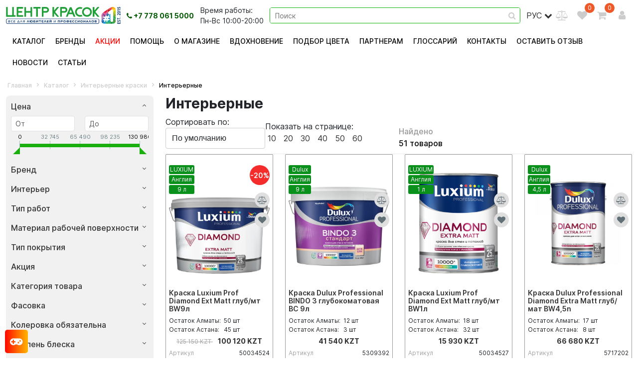

--- FILE ---
content_type: text/html; charset=UTF-8
request_url: https://centr-krasok.kz/catalog/interernye_1/
body_size: 47798
content:
<!DOCTYPE html><html xml:lang="ru" lang="ru"><head><title>Интерьерные</title><!-- Google Tag Manager --><!-- End Google Tag Manager --><!-- Yandex.Metrika counter --><!-- /Yandex.Metrika counter --><script type="application/ld+json">
		{
			"@context" : "https://schema.org",
			"@type" : "WebSite",
			"name" : "ᐉ Центр Красок #1 Интернет-магазин строительных красок в Алматы",
			"url" : "https://centr-krasok.kz/"
		}
	</script><!-- Meta Pixel Code --><!-- End Meta Pixel Code --><meta http-equiv="X-UA-Compatible" content="IE=edge"><meta name="viewport" content="initial-scale=1.0, maximum-scale=2.0, width=device-width"><meta name="yandex-verification" content="bcbef266ebca68f1" /><meta property="og:title" content="Центр красок #1"><meta property="og:description" content="Краски, инструменты и многое другое для любителей и профессионалов!"><meta property="og:image" content="https://centr-krasok.kz/favicon.png"><meta property="og:image:width" content="48"><meta property="og:image:height" content="48"><meta property="og:type" content="website"><meta property="og:url" content="https://centr-krasok.kz/"><!-- Google Merchant --><meta name="google-site-verification" content="wK1vHmAtYLNK75PJw3i9cv3QHCh0BSpN8JfubCEYEbg"><link rel="shortcut icon" href="/favicon.png" type="image/png"><meta http-equiv="Content-Type" content="text/html; charset=UTF-8" /><meta name="robots" content="index, follow" /><meta name="keywords" content="купить Интерьерные, Интерьерные краски" /><meta name="description" content="Центр Красок #1 предлагает купить универсальные краски и эмали, созданные для разнообразных поверхностей — от металла и дерева до пластика и бетона. Европейские производители брендов Dulux, Marshall, Pinotex, Hammerite гарантируют всестороннюю защиту вашего жилища от внешних воздействий и сохранение внешней привлекательности на протяжении долгого времени. Широкий ассортимент продукции позволяет удовлетворить любой спрос покупателя при первом посещении магазина." /><script data-skip-moving="true">(function(w, d, n) {var cl = "bx-core";var ht = d.documentElement;var htc = ht ? ht.className : undefined;if (htc === undefined || htc.indexOf(cl) !== -1){return;}var ua = n.userAgent;if (/(iPad;)|(iPhone;)/i.test(ua)){cl += " bx-ios";}else if (/Windows/i.test(ua)){cl += ' bx-win';}else if (/Macintosh/i.test(ua)){cl += " bx-mac";}else if (/Linux/i.test(ua) && !/Android/i.test(ua)){cl += " bx-linux";}else if (/Android/i.test(ua)){cl += " bx-android";}cl += (/(ipad|iphone|android|mobile|touch)/i.test(ua) ? " bx-touch" : " bx-no-touch");cl += w.devicePixelRatio && w.devicePixelRatio >= 2? " bx-retina": " bx-no-retina";if (/AppleWebKit/.test(ua)){cl += " bx-chrome";}else if (/Opera/.test(ua)){cl += " bx-opera";}else if (/Firefox/.test(ua)){cl += " bx-firefox";}ht.className = htc ? htc + " " + cl : cl;})(window, document, navigator);</script><link href="/bitrix/js/ui/bootstrap4/css/bootstrap.css?1674206382182028" type="text/css" rel="stylesheet"/><link href="/bitrix/js/ui/design-tokens/dist/ui.design-tokens.css?171897094526358" type="text/css" rel="stylesheet"/><link href="/bitrix/js/ui/fonts/opensans/ui.font.opensans.css?16742063822555" type="text/css" rel="stylesheet"/><link href="/bitrix/js/main/popup/dist/main.popup.bundle.css?175085435431694" type="text/css" rel="stylesheet"/><link href="/bitrix/cache/css/s9/center_krasok/page_53edf4fc7740aabfc618b92fc21348ca/page_53edf4fc7740aabfc618b92fc21348ca_v1.css?176976884751838" type="text/css" rel="stylesheet"/><link href="/bitrix/cache/css/s9/center_krasok/template_73074faf2dab6b1136a41f99840c34de/template_73074faf2dab6b1136a41f99840c34de_v1.css?1769768821390710" type="text/css" rel="stylesheet" data-template-style="true"/><script type="extension/settings" data-extension="currency.currency-core">{"region":"kz"}</script></head><body ><!-- Google Tag Manager (noscript) --><noscript><iframe src="https://www.googletagmanager.com/ns.html?id=GTM-PMKMQ4MD"
	height="0" width="0" style="display:none;visibility:hidden"></iframe></noscript><!-- End Google Tag Manager (noscript) --><noscript><img height="1" width="1" style="display:none"
	src="https://www.facebook.com/tr?id=1069834894022941&ev=PageView&noscript=1"
	/></noscript><noscript><div><img src="https://mc.yandex.ru/watch/95960361" style="position:absolute; left:-9999px;" alt=""></div></noscript><div id="panel"></div><!--'start_frame_cache_GydHei'--><!--'end_frame_cache_GydHei'--><div class="bx-wrapper" id="bx_eshop_wrap"><header class="header"><div class="container-fluid"><div class="header_content"><a class="header_logo" href="/"><picture><source media="(max-width:991px)" srcset="/local/templates/center_krasok/images/logo/line_logo.svg"><img src="/local/templates/center_krasok/images/logo/line_logo.svg" alt="Центр Красок#1" width="230"></picture></a><div class="header_phone"><a class="header_phone_number" href="tel:+77018775000"><i class="fa fa-phone"></i> <span>+7 778 061 5000</span></a></div><div class="header_worktime"><span class="header_worktime_title">Время работы:</span><span class="header_worktime_schedule">Пн-Вс 10:00-20:00</span></div><div class="header_language-mobile"><div class="language language-header"><div class="language-current-container"><div class="language-current">РУС</div><i class="fa fa-chevron-down"></i></div><div class="language-list-container closed"><div class="language-list"><div class="language-list-item" data-text="РУС" data-google-lang="ru">Русский</div><div class="language-list-item" data-text="ҚАЗ" data-google-lang="kk">Қазақша</div><div class="language-list-item" data-text="ENG" data-google-lang="en">English</div></div></div></div></div><div class="header_search" id="search"><form action="/catalog/"><input id="title-search-input"
				placeholder="Поиск"
				type="text"
				name="q"
				value=""
				size="40"
				maxlength="50"
				autocomplete="off"
				required><button name="s" type="submit" value="Поиск" aria-label="Search Button"><i class="fa fa-search" aria-hidden="true"></i></button></form></div><div class="header_scanner"><a class="header_scanner-link" href="/barcode-scanner/"><i class="bi bi-upc-scan"></i></a></div><ul class="header_nav"><li class="header_nav_item nav_item_home"><a href="/" class="header_nav_item_link"><svg width="20" height="20" viewBox="0 0 20 20" fill="none" xmlns="http://www.w3.org/2000/svg"><path fill-rule="evenodd" clip-rule="evenodd" d="M11.8646 15.8205V11.292H8.1354V15.8205V18H6.0494C4.35616 18 2.96257 16.6652 2.96253 14.9938V8.26369L1.7889 9.14997C1.30267 9.51688 0.604991 9.42741 0.230704 8.95074C-0.143405 8.47387 -0.0530403 7.78962 0.432965 7.42253L8.10934 1.62978C9.2221 0.790074 10.7779 0.790074 11.8907 1.62978L19.567 7.42253C20.053 7.78962 20.1434 8.47387 19.7693 8.95074C19.395 9.42741 18.6973 9.51688 18.2111 9.14997L17.0375 8.26369V14.9938C17.0374 16.6652 15.6438 18 13.9506 18H11.8646V15.8205Z" fill="black"/></svg><span>Главная</span></a></li><li class="header_nav_item nav_item_catalog"><a href="/catalog/" class="header_nav_item_link"><svg width="20" height="20" viewBox="0 0 20 20" fill="none" xmlns="http://www.w3.org/2000/svg"><path d="M6.28501 2H4.73129C2.94041 2 2 2.94042 2 4.72313V6.27687C2 8.05958 2.94041 9 4.72311 9H6.27684C8.05953 9 8.99995 8.05958 8.99995 6.27687V4.72313C9.00812 2.94042 8.06771 2 6.28501 2Z" fill="black"/><path d="M15.2769 2H13.7231C11.9404 2 11 2.94042 11 4.72313V6.27687C11 8.05958 11.9404 9 13.7231 9H15.2769C17.0596 9 18 8.05958 18 6.27687V4.72313C18 2.94042 17.0596 2 15.2769 2Z" fill="black"/><path d="M15.2769 11H13.7231C11.9404 11 11 11.9404 11 13.7231V15.2769C11 17.0596 11.9404 18 13.7231 18H15.2769C17.0596 18 18 17.0596 18 15.2769V13.7231C18 11.9404 17.0596 11 15.2769 11Z" fill="black"/><path d="M6.28501 11H4.73129C2.94041 11 2 11.9393 2 13.72V15.2719C2 17.0607 2.94041 18 4.72311 18H6.27684C8.05953 18 8.99995 17.0607 8.99995 15.28V13.7281C9.00812 11.9393 8.06771 11 6.28501 11Z" fill="black"/></svg><span>Каталог</span></a></li><li class="header_nav_item nav_item_language"><div class="language language-header"><div class="language-current-container"><div class="language-current">РУС</div><i class="fa fa-chevron-down"></i></div><div class="language-list-container closed"><div class="language-list"><div class="language-list-item" data-text="РУС" data-google-lang="ru">Русский</div><div class="language-list-item" data-text="ҚАЗ" data-google-lang="kk">Қазақша</div><div class="language-list-item" data-text="ENG" data-google-lang="en">English</div></div></div></div></li><li class="header_nav_item nav_item_compare"><a class="header_nav_item_link" href="/catalog/compare.php?action=#ACTION_CODE#" aria-label="Compare Icon"><i class="fa fa-balance-scale" aria-hidden="true"></i></a></li><li class="header_nav_item nav_item_wishcount"><a class="header_nav_item_link" href="/favourites/" aria-label="Favourites Icon"><i class="fa fa-heart"></i></a><span class="header_nav_item_link_count" id="wishcount">0</span></li><li class="header_nav_item nav_item_basket"><div id="bx_basketFKauiI" class="small_basket bx-basket bx-opener"><!--'start_frame_cache_bx_basketFKauiI'--><a class="header_nav_item_link" href="/personal/cart/"><i class="fa fa-shopping-cart"></i><span class="header_nav_item_link_count basket-count">0</span><span>Корзина</span></a><!--'end_frame_cache_bx_basketFKauiI'--></div>						</li><li class="header_nav_item nav_item_profile"><a class="header_nav_item_link" href="/auth/" aria-label="Personal Icon"><i class="fa fa-user" aria-hidden="true"></i><span>Профиль</span></a></li></ul></div></div><!--'start_frame_cache_LkGdQn'--><button class="header_catalog_menu_opener" title="Меню"><span></span><span></span><span></span></button><div id="city-popup" style="display: none;" class="city-popup-overlay"><div class="city-popup"><div class="city-popup-text">Ваш город Алматы?</div><div class="city-popup-buttons"><button id="confirm-city" class="popup-btn">Да</button><button id="change-city" class="popup-btn">Нет, выбрать другой</button></div></div></div><nav class="header_catalog_menu"><div class="city-selector-wrap"><label for="city">Выберите город:</label><div class="city-selector" id="city-selector"><span class="selected-city" id="selected-city">не выбран</span><div class="city-list" id="city-list"><input type="text" id="city-search" placeholder="Поиск города..."><ul id="city-options"><li class="city-option" data-city="Актау">Актау</li><li class="city-option" data-city="Актобе">Актобе</li><li class="city-option" data-city="Алматы">Алматы</li><li class="city-option" data-city="Астана">Астана</li><li class="city-option" data-city="Атырау">Атырау</li><li class="city-option" data-city="Жанаозен">Жанаозен</li><li class="city-option" data-city="Жезказган">Жезказган</li><li class="city-option" data-city="Караганды">Караганды</li><li class="city-option" data-city="Кокшетау">Кокшетау</li><li class="city-option" data-city="Конаев">Конаев</li><li class="city-option" data-city="Костанай">Костанай</li><li class="city-option" data-city="Кызылорда">Кызылорда</li><li class="city-option" data-city="Павлодар">Павлодар</li><li class="city-option" data-city="Петропавловск">Петропавловск</li><li class="city-option" data-city="Семей">Семей</li><li class="city-option" data-city="Талдыкорган">Талдыкорган</li><li class="city-option" data-city="Тараз">Тараз</li><li class="city-option" data-city="Туркестан">Туркестан</li><li class="city-option" data-city="Темиртау">Темиртау</li><li class="city-option" data-city="Уральск">Уральск</li><li class="city-option" data-city="Усть-Каменогорск">Усть-Каменогорск</li><li class="city-option" data-city="Шымкент">Шымкент</li><li class="city-option" data-city="Экибастуз">Экибастуз</li></ul></div></div></div><ul class="header_catalog_menu_lvl_1_list"><li class="header_catalog_menu_lvl_1_item"><a href="/catalog/" class="header_catalog_menu_lvl_1_link">Каталог</a><button type="button" class="header_catalog_menu_lvl_2_opener js-mobile-menu-lvl2-toggle"><i class="fa fa-chevron-down"></i></button><ul class="header_catalog_menu_lvl_2_list"><li class="header_catalog_menu_lvl_2_item"><a href="/catalog/antiseptiki-i-propitki/" class="header_catalog_menu_lvl_2_link">Антисептики и пропитки</a><ul class="header_catalog_menu_lvl_3_list"><li class="header_catalog_menu_lvl_3_item"><a href="/catalog/vlagozashchitnye_propitki/" class="header_catalog_menu_lvl_3_link">Влагозащитные пропитки</a></li></ul></li><li class="header_catalog_menu_lvl_2_item"><a href="/catalog/gruntovka/" class="header_catalog_menu_lvl_2_link">Грунтовка</a><ul class="header_catalog_menu_lvl_3_list"><li class="header_catalog_menu_lvl_3_item"><a href="/catalog/grunt_kraska/" class="header_catalog_menu_lvl_3_link">Грунт краска</a></li><li class="header_catalog_menu_lvl_3_item"><a href="/catalog/grunty_oikos/" class="header_catalog_menu_lvl_3_link">Грунты oikos</a></li><li class="header_catalog_menu_lvl_3_item"><a href="/catalog/dlya_mineralnykh_poverkhnostey/" class="header_catalog_menu_lvl_3_link">Для минеральных поверхностей</a></li><li class="header_catalog_menu_lvl_3_item"><a href="/catalog/dlya_slozhnykh_poverkhnostey/" class="header_catalog_menu_lvl_3_link">Для сложных поверхностей</a></li><li class="header_catalog_menu_lvl_3_item"><a href="/catalog/interernaya_gruntovka/" class="header_catalog_menu_lvl_3_link">Интерьерная грунтовка</a></li><li class="header_catalog_menu_lvl_3_item"><a href="/catalog/universalnye_1/" class="header_catalog_menu_lvl_3_link">Универсальные</a></li><li class="header_catalog_menu_lvl_3_item"><a href="/catalog/fasadnye_1/" class="header_catalog_menu_lvl_3_link">Фасадные</a></li></ul></li><li class="header_catalog_menu_lvl_2_item"><a href="/catalog/dekorativnaya-lepnina/" class="header_catalog_menu_lvl_2_link">Декоративная лепнина</a></li><li class="header_catalog_menu_lvl_2_item"><a href="/catalog/zashchitnye-sostavy-center/" class="header_catalog_menu_lvl_2_link">Защитные составы</a><ul class="header_catalog_menu_lvl_3_list"><li class="header_catalog_menu_lvl_3_item"><a href="/catalog/vosk_1/" class="header_catalog_menu_lvl_3_link">Воск</a></li><li class="header_catalog_menu_lvl_3_item"><a href="/catalog/dobavki_1/" class="header_catalog_menu_lvl_3_link">Добавки</a></li><li class="header_catalog_menu_lvl_3_item"><a href="/catalog/lessiruyushchee_pokrytie/" class="header_catalog_menu_lvl_3_link">Лессирующее покрытие</a></li></ul></li><li class="header_catalog_menu_lvl_2_item"><a href="/catalog/interiernye-kraski/" class="header_catalog_menu_lvl_2_link">Интерьерные краски</a><ul class="header_catalog_menu_lvl_3_list"><li class="header_catalog_menu_lvl_3_item"><a href="/catalog/vodoemulsionnye_kraski_dlya_vnutrennikh_rabot_bazy_pod_kolerovku/" class="header_catalog_menu_lvl_3_link">Водоэмульсионные краски для внутренних работ (базы под колеровку)</a></li><li class="header_catalog_menu_lvl_3_item"><a href="/catalog/vodoemulsionnye_kraski_dlya_vnutrennikh_rabot_belye/" class="header_catalog_menu_lvl_3_link">Водоэмульсионные краски для внутренних работ (белые)</a></li><li class="header_catalog_menu_lvl_3_item"><a href="/catalog/dlya_gostinykh_i_ofisov/" class="header_catalog_menu_lvl_3_link">Для гостиных и офисов</a></li><li class="header_catalog_menu_lvl_3_item"><a href="/catalog/dlya_detskoy/" class="header_catalog_menu_lvl_3_link">Для детской</a></li><li class="header_catalog_menu_lvl_3_item"><a href="/catalog/dlya_kukhni_i_vannoy/" class="header_catalog_menu_lvl_3_link">Для кухни и ванной</a></li><li class="header_catalog_menu_lvl_3_item header_catalog_menu_lvl_3_item_selected"><a href="/catalog/interernye_1/" class="header_catalog_menu_lvl_3_link">Интерьерные</a></li><li class="header_catalog_menu_lvl_3_item"><a href="/catalog/kraska_dulux_bc/" class="header_catalog_menu_lvl_3_link">Краска Dulux BC</a></li><li class="header_catalog_menu_lvl_3_item"><a href="/catalog/kraska_dulux_bw/" class="header_catalog_menu_lvl_3_link">Краска Dulux BW</a></li></ul></li><li class="header_catalog_menu_lvl_2_item"><a href="/catalog/klei-i-germetiki/" class="header_catalog_menu_lvl_2_link">Клеи и герметики</a><ul class="header_catalog_menu_lvl_3_list"><li class="header_catalog_menu_lvl_3_item"><a href="/catalog/kley_oboynyy/" class="header_catalog_menu_lvl_3_link">Клей обойный</a></li><li class="header_catalog_menu_lvl_3_item"><a href="/catalog/seriya_home/" class="header_catalog_menu_lvl_3_link">СЕРИЯ HOME</a></li></ul></li><li class="header_catalog_menu_lvl_2_item"><a href="/catalog/kraski-po-derevu/" class="header_catalog_menu_lvl_2_link">Краски по дереву</a><ul class="header_catalog_menu_lvl_3_list"><li class="header_catalog_menu_lvl_3_item"><a href="/catalog/dlya_mebeli_i_dereva/" class="header_catalog_menu_lvl_3_link">Для мебели и дерева</a></li><li class="header_catalog_menu_lvl_3_item"><a href="/catalog/dlya_okon_i_dverey/" class="header_catalog_menu_lvl_3_link">Для окон и дверей</a></li><li class="header_catalog_menu_lvl_3_item"><a href="/catalog/dlya_pola_i_lestnits/" class="header_catalog_menu_lvl_3_link">Для пола и лестниц</a></li></ul></li><li class="header_catalog_menu_lvl_2_item"><a href="/catalog/kraski-po-metallu/" class="header_catalog_menu_lvl_2_link">Краски по металлу</a><ul class="header_catalog_menu_lvl_3_list"><li class="header_catalog_menu_lvl_3_item"><a href="/catalog/gladkaya_kraska_2/" class="header_catalog_menu_lvl_3_link">Гладкая краска</a></li><li class="header_catalog_menu_lvl_3_item"><a href="/catalog/polumatovaya_kraska_2/" class="header_catalog_menu_lvl_3_link">Интерьерная полуматовая краска по металлу</a></li><li class="header_catalog_menu_lvl_3_item"><a href="/catalog/molotkovaya_kraska_2/" class="header_catalog_menu_lvl_3_link">Молотковая краска по металлу</a></li></ul></li><li class="header_catalog_menu_lvl_2_item"><a href="/catalog/kraski-universalnye/" class="header_catalog_menu_lvl_2_link">Краски универсальные</a><ul class="header_catalog_menu_lvl_3_list"><li class="header_catalog_menu_lvl_3_item"><a href="/catalog/alkidnye_emali/" class="header_catalog_menu_lvl_3_link">Алкидные эмали</a></li><li class="header_catalog_menu_lvl_3_item"><a href="/catalog/dekorativnye_kraski/" class="header_catalog_menu_lvl_3_link">Декоративные краски</a></li><li class="header_catalog_menu_lvl_3_item"><a href="/catalog/dlya_sten_i_potolkov/" class="header_catalog_menu_lvl_3_link">Для стен и потолков</a></li></ul></li><li class="header_catalog_menu_lvl_2_item"><a href="/catalog/kraski-universalnye-aerozolnye/" class="header_catalog_menu_lvl_2_link">Краски универсальные аэрозольные</a><ul class="header_catalog_menu_lvl_3_list"><li class="header_catalog_menu_lvl_3_item"><a href="/catalog/spetsialnye_remontnye/" class="header_catalog_menu_lvl_3_link">Специальные ремонтные</a></li><li class="header_catalog_menu_lvl_3_item"><a href="/catalog/emal_termostoykaya/" class="header_catalog_menu_lvl_3_link">Эмаль термостойкая</a></li><li class="header_catalog_menu_lvl_3_item"><a href="/catalog/emal_universalnaya_metallik_2/" class="header_catalog_menu_lvl_3_link">Эмаль универсальная металлик</a></li></ul></li><li class="header_catalog_menu_lvl_2_item"><a href="/catalog/kraskopult/" class="header_catalog_menu_lvl_2_link">Краскопульт</a><ul class="header_catalog_menu_lvl_3_list"><li class="header_catalog_menu_lvl_3_item"><a href="/catalog/v_dopolnenie/" class="header_catalog_menu_lvl_3_link">В дополнение</a></li><li class="header_catalog_menu_lvl_3_item"><a href="/catalog/kraskopult_ruchnoy/" class="header_catalog_menu_lvl_3_link">Краскопульт ручной</a></li><li class="header_catalog_menu_lvl_3_item"><a href="/catalog/kraskopult_elektricheskiy/" class="header_catalog_menu_lvl_3_link">Краскопульт электрический</a></li><li class="header_catalog_menu_lvl_3_item"><a href="/catalog/raspylitel_1/" class="header_catalog_menu_lvl_3_link">Распылитель</a></li><li class="header_catalog_menu_lvl_3_item"><a href="/catalog/termofen_1/" class="header_catalog_menu_lvl_3_link">Термофен</a></li></ul></li><li class="header_catalog_menu_lvl_2_item"><a href="/catalog/laki-i-masla/" class="header_catalog_menu_lvl_2_link">Лаки и масла</a><ul class="header_catalog_menu_lvl_3_list"><li class="header_catalog_menu_lvl_3_item"><a href="/catalog/vodnye_laki/" class="header_catalog_menu_lvl_3_link">Водные лаки</a></li><li class="header_catalog_menu_lvl_3_item"><a href="/catalog/laki_dlya_polov/" class="header_catalog_menu_lvl_3_link">Лаки для полов</a></li><li class="header_catalog_menu_lvl_3_item"><a href="/catalog/laki_dlya_sten_i_potolkov/" class="header_catalog_menu_lvl_3_link">Лаки для стен и потолков</a></li><li class="header_catalog_menu_lvl_3_item"><a href="/catalog/laki_i_propitki_dlya_drevesiny/" class="header_catalog_menu_lvl_3_link">Лаки и пропитки для древесины</a></li><li class="header_catalog_menu_lvl_3_item"><a href="/catalog/universalnye_laki_i_masla/" class="header_catalog_menu_lvl_3_link">Универсальные лаки и масла</a></li></ul></li><li class="header_catalog_menu_lvl_2_item"><a href="/catalog/mshi/" class="header_catalog_menu_lvl_2_link">Малярные инструменты</a><ul class="header_catalog_menu_lvl_3_list"><li class="header_catalog_menu_lvl_3_item"><a href="/catalog/bumaga_nazhdachnaya_1/" class="header_catalog_menu_lvl_3_link">Бумага наждачная</a></li><li class="header_catalog_menu_lvl_3_item"><a href="/catalog/valiki_i_roliki_2/" class="header_catalog_menu_lvl_3_link">Валики, ролики, ручки, рукоятки</a></li><li class="header_catalog_menu_lvl_3_item"><a href="/catalog/vedra/" class="header_catalog_menu_lvl_3_link">Ведра</a></li><li class="header_catalog_menu_lvl_3_item"><a href="/catalog/zashchitnye_sredstva_1/" class="header_catalog_menu_lvl_3_link">Защитные средства при производстве строительных работ</a></li><li class="header_catalog_menu_lvl_3_item"><a href="/catalog/izolenta_i_skotch/" class="header_catalog_menu_lvl_3_link">Изолента и скотч</a></li><li class="header_catalog_menu_lvl_3_item"><a href="/catalog/kelma_shpatel_2/" class="header_catalog_menu_lvl_3_link">Кельма (шпатель)</a></li><li class="header_catalog_menu_lvl_3_item"><a href="/catalog/kisti_i_gubki/" class="header_catalog_menu_lvl_3_link">Кисти и губки</a></li><li class="header_catalog_menu_lvl_3_item"><a href="/catalog/lenty_malyarnye/" class="header_catalog_menu_lvl_3_link">Ленты малярные</a></li><li class="header_catalog_menu_lvl_3_item"><a href="/catalog/nabory_dlya_malyarnykh_rabot/" class="header_catalog_menu_lvl_3_link">Наборы для малярных работ</a></li><li class="header_catalog_menu_lvl_3_item"><a href="/catalog/rezhushchie_instrumenty/" class="header_catalog_menu_lvl_3_link">Режущие инструменты</a></li></ul></li><li class="header_catalog_menu_lvl_2_item"><a href="/catalog/montazhnye_peny/" class="header_catalog_menu_lvl_2_link">Монтажные пены</a></li><li class="header_catalog_menu_lvl_2_item"><a href="/catalog/oboi-center/" class="header_catalog_menu_lvl_2_link">Обои под покраску</a><ul class="header_catalog_menu_lvl_3_list"><li class="header_catalog_menu_lvl_3_item"><a href="/catalog/patent_decor/" class="header_catalog_menu_lvl_3_link">Новый стиль  обоев под покраску Patent decor</a></li><li class="header_catalog_menu_lvl_3_item"><a href="/catalog/bezfakturnye_pod_pokrasku/" class="header_catalog_menu_lvl_3_link">Обои безфактурные под покраску</a></li></ul></li><li class="header_catalog_menu_lvl_2_item"><a href="/catalog/rastvoriteli-i-ochistiteli/" class="header_catalog_menu_lvl_2_link">Растворители и очистители</a><ul class="header_catalog_menu_lvl_3_list"><li class="header_catalog_menu_lvl_3_item"><a href="/catalog/rastvoriteli_i_sredstva_dlya_ochistki/" class="header_catalog_menu_lvl_3_link">Растворители и средства для очистки</a></li></ul></li><li class="header_catalog_menu_lvl_2_item"><a href="/catalog/fakturnye-kraski/" class="header_catalog_menu_lvl_2_link">Фактурные краски</a><ul class="header_catalog_menu_lvl_3_list"><li class="header_catalog_menu_lvl_3_item"><a href="/catalog/dekorativnoe_pokrytie_dlya_sten/" class="header_catalog_menu_lvl_3_link">Декоративное покрытие для стен</a></li></ul></li><li class="header_catalog_menu_lvl_2_item"><a href="/catalog/fasadnye-kraski/" class="header_catalog_menu_lvl_2_link">Фасадные краски</a></li><li class="header_catalog_menu_lvl_2_item"><a href="/catalog/shpatlevki/" class="header_catalog_menu_lvl_2_link">Шпатлевки</a><ul class="header_catalog_menu_lvl_3_list"><li class="header_catalog_menu_lvl_3_item"><a href="/catalog/finishnye_1/" class="header_catalog_menu_lvl_3_link">Финишные</a></li></ul></li><li class="header_catalog_menu_lvl_2_item"><a href="/catalog/shtukaturki/" class="header_catalog_menu_lvl_2_link">Штукатурки</a><ul class="header_catalog_menu_lvl_3_list"><li class="header_catalog_menu_lvl_3_item"><a href="/catalog/shtukaturki_dekorativnye/" class="header_catalog_menu_lvl_3_link">Штукатурки декоративные</a></li></ul></li></ul></li><li class="header_catalog_menu_lvl_1_item"><a href="/brands/" class="header_catalog_menu_lvl_1_link">Бренды</a></li><li class="header_catalog_menu_lvl_1_item"><a href="/promotions/" class="header_catalog_menu_lvl_1_link">Акции</a></li><li class="header_catalog_menu_lvl_1_item"><a href="/about/howto/" class="header_catalog_menu_lvl_1_link">Помощь</a></li><li class="header_catalog_menu_lvl_1_item"><a href="/about/" class="header_catalog_menu_lvl_1_link">О магазине</a></li><li class="header_catalog_menu_lvl_1_item"><a href="/colors/red/" class="header_catalog_menu_lvl_1_link">Вдохновение</a><button type="button" class="header_catalog_menu_lvl_2_opener js-mobile-menu-lvl2-toggle"><i class="fa fa-chevron-down"></i></button><ul class="header_catalog_menu_lvl_2_list"><li class="header_catalog_menu_lvl_2_item"><a href="/colors/psychotype/" class="header_catalog_menu_lvl_2_link">Цвета по психотипу</a></li></ul></li><li class="header_catalog_menu_lvl_1_item"><a href="/tinting/" class="header_catalog_menu_lvl_1_link">Подбор цвета</a></li><li class="header_catalog_menu_lvl_1_item"><a href="/partners/" class="header_catalog_menu_lvl_1_link">Партнерам</a><button type="button" class="header_catalog_menu_lvl_2_opener js-mobile-menu-lvl2-toggle"><i class="fa fa-chevron-down"></i></button><ul class="header_catalog_menu_lvl_2_list"><li class="header_catalog_menu_lvl_2_item"><a href="/designers/" class="header_catalog_menu_lvl_2_link">Дизайнерам</a></li><li class="header_catalog_menu_lvl_2_item"><a href="/for_builders/" class="header_catalog_menu_lvl_2_link">Строителям</a></li></ul></li><li class="header_catalog_menu_lvl_1_item"><a href="/useful/" class="header_catalog_menu_lvl_1_link">Глоссарий</a></li><li class="header_catalog_menu_lvl_1_item"><a href="/about/contacts/" class="header_catalog_menu_lvl_1_link">Контакты</a></li><li class="header_catalog_menu_lvl_1_item"><a href="/feedbacks/" class="header_catalog_menu_lvl_1_link">Оставить отзыв</a></li><li class="header_catalog_menu_lvl_1_item"><a href="/news/" class="header_catalog_menu_lvl_1_link">Новости</a></li><li class="header_catalog_menu_lvl_1_item"><a href="/articles/" class="header_catalog_menu_lvl_1_link">Статьи</a></li></ul><div class="header_catalog_menu-scanner"><a class="header_catalog_menu-scanner-link" href="/barcode-scanner/"><i class="bi bi-upc-scan"></i> Сканер штрихкода</a></div></nav><!--'end_frame_cache_LkGdQn'--></header><div class="bx-breadcrumb" itemprop="http://schema.org/breadcrumb" itemscope itemtype="http://schema.org/BreadcrumbList"><div class="bx-breadcrumb-item" id="bx_breadcrumb_0" itemprop="itemListElement" itemscope itemtype="http://schema.org/ListItem"><a class="bx-breadcrumb-item-link" href="/" title="Главная" itemprop="item"><span class="bx-breadcrumb-item-text" itemprop="name">Главная</span></a><meta itemprop="position" content="1" /></div><i class="bx-breadcrumb-item-angle fa fa-angle-right"></i><div class="bx-breadcrumb-item" id="bx_breadcrumb_1" itemprop="itemListElement" itemscope itemtype="http://schema.org/ListItem"><a class="bx-breadcrumb-item-link" href="/catalog/" title="Каталог" itemprop="item"><span class="bx-breadcrumb-item-text" itemprop="name">Каталог</span></a><meta itemprop="position" content="2" /></div><i class="bx-breadcrumb-item-angle fa fa-angle-right"></i><div class="bx-breadcrumb-item" id="bx_breadcrumb_2" itemprop="itemListElement" itemscope itemtype="http://schema.org/ListItem"><a class="bx-breadcrumb-item-link" href="/catalog/interiernye-kraski/" title="Интерьерные краски" itemprop="item"><span class="bx-breadcrumb-item-text" itemprop="name">Интерьерные краски</span></a><meta itemprop="position" content="3" /></div><i class="bx-breadcrumb-item-angle fa fa-angle-right"></i><div class="bx-breadcrumb-item"><span class="bx-breadcrumb-item-text">Интерьерные</span></div></div><div class="workarea"><div class="b-page_newyear mobile-newyear"></div><div class="container-fluid bx-content-section"><div class="row"><div class="sidebar-block-wrap col-md-3 col-sm-4 col-sm-push-8 col-md-push-9"><h1 class="catalog_section_title mobile-section-title">Интерьерные</h1><div class="bx-sidebar-block"><button type="button" class="smart-filter-open-button js_smart_filter_toggle"><svg width="20" height="20" viewBox="0 0 20 20" fill="none" xmlns="http://www.w3.org/2000/svg"><path d="M2 4.37307C2 2.51017 3.38193 1 5.08663 1H14.9638C16.6406 1 18 2.48552 18 4.318C18 5.29399 17.6068 6.22048 16.925 6.85092L13.7958 9.7444C12.7978 10.6672 12.2222 12.0234 12.2222 13.4521V15.1817C12.2222 16.0364 11.848 16.8394 11.2155 17.3421L9.48996 18.7135C8.59241 19.4269 7.33333 18.7262 7.33333 17.5134V13.336C7.33333 11.9746 6.81046 10.6757 5.89211 9.75574L3.00092 6.85954C2.36313 6.22065 2 5.31856 2 4.37307Z" fill="black"/></svg><span>Фильтры</span></button><div class="smart-filter"><form name="arrFilter_form" action="/catalog/interernye_1/" method="get" class="smart-filter-form"><div class="row"><div class="col-12 mb-2 smart-filter-parameters-box bx-active"><div class="smart-filter-parameters-box-title" onclick="smartFilter.hideFilterProps(this)"><span class="smart-filter-container-modef"></span><span class="smart-filter-parameters-box-title-text">Цена</span><span data-role="prop_angle" class="smart-filter-angle smart-filter-angle-up"><span  class="smart-filter-angles"></span></span></div><div class="smart-filter-block" data-role="bx_filter_block"><div class="smart-filter-parameters-box-container"><div class="smart-filter-input-group-number"><div class="d-flex justify-content-between"><div class="form-group" style="width: calc(50% - 10px);"><div class="smart-filter-input-container"><input
													class="min-price form-control form-control-sm"
													type="number"
													name="arrFilter_P30_MIN"
													id="arrFilter_P30_MIN"
													value=""
													size="5"
													placeholder="От"
													onkeyup="smartFilter.keyup(this)"
												/></div></div><div class="form-group" style="width: calc(50% - 10px);"><div class="smart-filter-input-container"><input
													class="max-price form-control form-control-sm"
													type="number"
													name="arrFilter_P30_MAX"
													id="arrFilter_P30_MAX"
													value=""
													size="5"
													placeholder="До"
													onkeyup="smartFilter.keyup(this)"
												/></div></div></div><div class="smart-filter-slider-track-container"><div class="smart-filter-slider-track" id="drag_track_34173cb38f07f89ddbebc2ac9128303f"><div class="smart-filter-slider-ruler p1"><span>0</span></div><div class="smart-filter-slider-ruler p2"><span>32 745</span></div><div class="smart-filter-slider-ruler p3"><span>65 490</span></div><div class="smart-filter-slider-ruler p4"><span>98 235</span></div><div class="smart-filter-slider-ruler p5"><span>130 980</span></div><div class="smart-filter-slider-price-bar-vd" style="left: 0;right: 0;" id="colorUnavailableActive_34173cb38f07f89ddbebc2ac9128303f"></div><div class="smart-filter-slider-price-bar-vn" style="left: 0;right: 0;" id="colorAvailableInactive_34173cb38f07f89ddbebc2ac9128303f"></div><div class="smart-filter-slider-price-bar-v"  style="left: 0;right: 0;" id="colorAvailableActive_34173cb38f07f89ddbebc2ac9128303f"></div><div class="smart-filter-slider-range" id="drag_tracker_34173cb38f07f89ddbebc2ac9128303f"  style="left: 0; right: 0;"><a class="smart-filter-slider-handle left"  style="left:0;" href="javascript:void(0)" id="left_slider_34173cb38f07f89ddbebc2ac9128303f"></a><a class="smart-filter-slider-handle right" style="right:0;" href="javascript:void(0)" id="right_slider_34173cb38f07f89ddbebc2ac9128303f"></a></div></div></div></div></div></div></div><div data-code="BREND" class="col-lg-12 mb-2 smart-filter-parameters-box "><div class="smart-filter-parameters-box-title" onclick="smartFilter.hideFilterProps(this)"><span class="smart-filter-container-modef"></span><span class="smart-filter-parameters-box-title-text">Бренд</span><span data-role="prop_angle" class="smart-filter-angle smart-filter-angle-down"><span  class="smart-filter-angles"></span></span></div><div class="smart-filter-block" data-role="bx_filter_block"><div class="smart-filter-parameters-box-container"><div class="smart-filter-input-group-checkbox-list"><div class="form-group form-check mb-1"><input
												type="checkbox"
												value="Y"
												name="arrFilter_2215_3802079733"
												id="arrFilter_2215_3802079733"
												class="form-check-input"
																																				onclick="smartFilter.click(this)"
											/><label data-role="label_arrFilter_2215_3802079733" class="smart-filter-checkbox-text form-check-label" for="arrFilter_2215_3802079733">
												Dulux&nbsp;(<span data-role="count_arrFilter_2215_3802079733">36</span>)											</label></div><div class="form-group form-check mb-1"><input
												type="checkbox"
												value="Y"
												name="arrFilter_2215_1615225987"
												id="arrFilter_2215_1615225987"
												class="form-check-input"
																																				onclick="smartFilter.click(this)"
											/><label data-role="label_arrFilter_2215_1615225987" class="smart-filter-checkbox-text form-check-label" for="arrFilter_2215_1615225987">
												DUFA&nbsp;(<span data-role="count_arrFilter_2215_1615225987">3</span>)											</label></div><div class="form-group form-check mb-1"><input
												type="checkbox"
												value="Y"
												name="arrFilter_2215_131358990"
												id="arrFilter_2215_131358990"
												class="form-check-input"
																																				onclick="smartFilter.click(this)"
											/><label data-role="label_arrFilter_2215_131358990" class="smart-filter-checkbox-text form-check-label" for="arrFilter_2215_131358990">
												KELLY-MOORE&nbsp;(<span data-role="count_arrFilter_2215_131358990">23</span>)											</label></div><div class="form-group form-check mb-1"><input
												type="checkbox"
												value="Y"
												name="arrFilter_2215_269102226"
												id="arrFilter_2215_269102226"
												class="form-check-input"
																																				onclick="smartFilter.click(this)"
											/><label data-role="label_arrFilter_2215_269102226" class="smart-filter-checkbox-text form-check-label" for="arrFilter_2215_269102226">
												LUXIUM&nbsp;(<span data-role="count_arrFilter_2215_269102226">16</span>)											</label></div></div></div></div></div><div data-code="INTERER" class="col-lg-12 mb-2 smart-filter-parameters-box "><div class="smart-filter-parameters-box-title" onclick="smartFilter.hideFilterProps(this)"><span class="smart-filter-container-modef"></span><span class="smart-filter-parameters-box-title-text">Интерьер</span><span data-role="prop_angle" class="smart-filter-angle smart-filter-angle-down"><span  class="smart-filter-angles"></span></span></div><div class="smart-filter-block" data-role="bx_filter_block"><div class="smart-filter-parameters-box-container"><div class="smart-filter-input-group-checkbox-list"><div class="form-group form-check mb-1"><input
												type="checkbox"
												value="Y"
												name="arrFilter_1986_64730989"
												id="arrFilter_1986_64730989"
												class="form-check-input"
																																				onclick="smartFilter.click(this)"
											/><label data-role="label_arrFilter_1986_64730989" class="smart-filter-checkbox-text form-check-label" for="arrFilter_1986_64730989">
												Гостиная&nbsp;(<span data-role="count_arrFilter_1986_64730989">31</span>)											</label></div><div class="form-group form-check mb-1"><input
												type="checkbox"
												value="Y"
												name="arrFilter_1986_1982193528"
												id="arrFilter_1986_1982193528"
												class="form-check-input"
																																				onclick="smartFilter.click(this)"
											/><label data-role="label_arrFilter_1986_1982193528" class="smart-filter-checkbox-text form-check-label" for="arrFilter_1986_1982193528">
												Детская&nbsp;(<span data-role="count_arrFilter_1986_1982193528">11</span>)											</label></div><div class="form-group form-check mb-1"><input
												type="checkbox"
												value="Y"
												name="arrFilter_1986_19066862"
												id="arrFilter_1986_19066862"
												class="form-check-input"
																																				onclick="smartFilter.click(this)"
											/><label data-role="label_arrFilter_1986_19066862" class="smart-filter-checkbox-text form-check-label" for="arrFilter_1986_19066862">
												Кухня и ванная&nbsp;(<span data-role="count_arrFilter_1986_19066862">11</span>)											</label></div><div class="form-group form-check mb-1"><input
												type="checkbox"
												value="Y"
												name="arrFilter_1986_2104150992"
												id="arrFilter_1986_2104150992"
												class="form-check-input"
																																				onclick="smartFilter.click(this)"
											/><label data-role="label_arrFilter_1986_2104150992" class="smart-filter-checkbox-text form-check-label" for="arrFilter_1986_2104150992">
												Мокрая зона&nbsp;(<span data-role="count_arrFilter_1986_2104150992">11</span>)											</label></div><div class="form-group form-check mb-1"><input
												type="checkbox"
												value="Y"
												name="arrFilter_1986_3659862282"
												id="arrFilter_1986_3659862282"
												class="form-check-input"
																																				onclick="smartFilter.click(this)"
											/><label data-role="label_arrFilter_1986_3659862282" class="smart-filter-checkbox-text form-check-label" for="arrFilter_1986_3659862282">
												Внутр.металл.конструкции&nbsp;(<span data-role="count_arrFilter_1986_3659862282">2</span>)											</label></div><div class="form-group form-check mb-1"><input
												type="checkbox"
												value="Y"
												name="arrFilter_1986_3998657634"
												id="arrFilter_1986_3998657634"
												class="form-check-input"
																																				onclick="smartFilter.click(this)"
											/><label data-role="label_arrFilter_1986_3998657634" class="smart-filter-checkbox-text form-check-label" for="arrFilter_1986_3998657634">
												Обои&nbsp;(<span data-role="count_arrFilter_1986_3998657634">3</span>)											</label></div></div></div></div></div><div data-code="TIP_RABOT" class="col-lg-12 mb-2 smart-filter-parameters-box "><div class="smart-filter-parameters-box-title" onclick="smartFilter.hideFilterProps(this)"><span class="smart-filter-container-modef"></span><span class="smart-filter-parameters-box-title-text">Тип работ</span><span data-role="prop_angle" class="smart-filter-angle smart-filter-angle-down"><span  class="smart-filter-angles"></span></span></div><div class="smart-filter-block" data-role="bx_filter_block"><div class="smart-filter-parameters-box-container"><div class="smart-filter-input-group-checkbox-list"><div class="form-group form-check mb-1"><input
												type="checkbox"
												value="Y"
												name="arrFilter_1992_3671689124"
												id="arrFilter_1992_3671689124"
												class="form-check-input"
																																				onclick="smartFilter.click(this)"
											/><label data-role="label_arrFilter_1992_3671689124" class="smart-filter-checkbox-text form-check-label" for="arrFilter_1992_3671689124">
												Для внутренних работ&nbsp;(<span data-role="count_arrFilter_1992_3671689124">77</span>)											</label></div><div class="form-group form-check mb-1"><input
												type="checkbox"
												value="Y"
												name="arrFilter_1992_2917054258"
												id="arrFilter_1992_2917054258"
												class="form-check-input"
																																				onclick="smartFilter.click(this)"
											/><label data-role="label_arrFilter_1992_2917054258" class="smart-filter-checkbox-text form-check-label" for="arrFilter_1992_2917054258">
												Для внутренних и наружных работ&nbsp;(<span data-role="count_arrFilter_1992_2917054258">1</span>)											</label></div></div></div></div></div><div data-code="MATERIAL_RABOCHEY_POVERKHNOSTI" class="col-lg-12 mb-2 smart-filter-parameters-box "><div class="smart-filter-parameters-box-title" onclick="smartFilter.hideFilterProps(this)"><span class="smart-filter-container-modef"></span><span class="smart-filter-parameters-box-title-text">Материал рабочей поверхности</span><span data-role="prop_angle" class="smart-filter-angle smart-filter-angle-down"><span  class="smart-filter-angles"></span></span></div><div class="smart-filter-block" data-role="bx_filter_block"><div class="smart-filter-parameters-box-container"><div class="smart-filter-input-group-checkbox-list"><div class="form-group form-check mb-1"><input
												type="checkbox"
												value="Y"
												name="arrFilter_1994_3712537875"
												id="arrFilter_1994_3712537875"
												class="form-check-input"
																																				onclick="smartFilter.click(this)"
											/><label data-role="label_arrFilter_1994_3712537875" class="smart-filter-checkbox-text form-check-label" for="arrFilter_1994_3712537875">
												Минеральная поверхность&nbsp;(<span data-role="count_arrFilter_1994_3712537875">40</span>)											</label></div><div class="form-group form-check mb-1"><input
												type="checkbox"
												value="Y"
												name="arrFilter_1994_1737295949"
												id="arrFilter_1994_1737295949"
												class="form-check-input"
																																				onclick="smartFilter.click(this)"
											/><label data-role="label_arrFilter_1994_1737295949" class="smart-filter-checkbox-text form-check-label" for="arrFilter_1994_1737295949">
												Защита бетонных конструкций&nbsp;(<span data-role="count_arrFilter_1994_1737295949">11</span>)											</label></div><div class="form-group form-check mb-1"><input
												type="checkbox"
												value="Y"
												name="arrFilter_1994_1884139838"
												id="arrFilter_1994_1884139838"
												class="form-check-input"
																																				onclick="smartFilter.click(this)"
											/><label data-role="label_arrFilter_1994_1884139838" class="smart-filter-checkbox-text form-check-label" for="arrFilter_1994_1884139838">
												Обои&nbsp;(<span data-role="count_arrFilter_1994_1884139838">6</span>)											</label></div><div class="form-group form-check mb-1"><input
												type="checkbox"
												value="Y"
												name="arrFilter_1994_2857362821"
												id="arrFilter_1994_2857362821"
												class="form-check-input"
																																				onclick="smartFilter.click(this)"
											/><label data-role="label_arrFilter_1994_2857362821" class="smart-filter-checkbox-text form-check-label" for="arrFilter_1994_2857362821">
												Радиаторы отопления&nbsp;(<span data-role="count_arrFilter_1994_2857362821">2</span>)											</label></div></div></div></div></div><div data-code="TIP_POKRYTIYA" class="col-lg-12 mb-2 smart-filter-parameters-box "><div class="smart-filter-parameters-box-title" onclick="smartFilter.hideFilterProps(this)"><span class="smart-filter-container-modef"></span><span class="smart-filter-parameters-box-title-text">Тип покрытия</span><span data-role="prop_angle" class="smart-filter-angle smart-filter-angle-down"><span  class="smart-filter-angles"></span></span></div><div class="smart-filter-block" data-role="bx_filter_block"><div class="smart-filter-parameters-box-container"><div class="smart-filter-input-group-checkbox-list"><div class="form-group form-check mb-1"><input
												type="checkbox"
												value="Y"
												name="arrFilter_2787_2751048110"
												id="arrFilter_2787_2751048110"
												class="form-check-input"
																																				onclick="smartFilter.click(this)"
											/><label data-role="label_arrFilter_2787_2751048110" class="smart-filter-checkbox-text form-check-label" for="arrFilter_2787_2751048110">
												Антивандальное&nbsp;(<span data-role="count_arrFilter_2787_2751048110">11</span>)											</label></div></div></div></div></div><div data-code="AKCIYA" class="col-lg-12 mb-2 smart-filter-parameters-box "><div class="smart-filter-parameters-box-title" onclick="smartFilter.hideFilterProps(this)"><span class="smart-filter-container-modef"></span><span class="smart-filter-parameters-box-title-text">Акция</span><span data-role="prop_angle" class="smart-filter-angle smart-filter-angle-down"><span  class="smart-filter-angles"></span></span></div><div class="smart-filter-block" data-role="bx_filter_block"><div class="smart-filter-parameters-box-container"><div class="smart-filter-input-group-checkbox-list"><div class="form-group form-check mb-1"><input
												type="checkbox"
												value="Y"
												name="arrFilter_2794_3577541391"
												id="arrFilter_2794_3577541391"
												class="form-check-input"
																																				onclick="smartFilter.click(this)"
											/><label data-role="label_arrFilter_2794_3577541391" class="smart-filter-checkbox-text form-check-label" for="arrFilter_2794_3577541391">
												да&nbsp;(<span data-role="count_arrFilter_2794_3577541391">3</span>)											</label></div></div></div></div></div><div data-code="TIPE_PAINT" class="col-lg-12 mb-2 smart-filter-parameters-box "><div class="smart-filter-parameters-box-title" onclick="smartFilter.hideFilterProps(this)"><span class="smart-filter-container-modef"></span><span class="smart-filter-parameters-box-title-text">Категория товара</span><span data-role="prop_angle" class="smart-filter-angle smart-filter-angle-down"><span  class="smart-filter-angles"></span></span></div><div class="smart-filter-block" data-role="bx_filter_block"><div class="smart-filter-parameters-box-container"><div class="smart-filter-input-group-checkbox-list"><div class="form-group form-check mb-1"><input
												type="checkbox"
												value="Y"
												name="arrFilter_1957_2153532127"
												id="arrFilter_1957_2153532127"
												class="form-check-input"
																																				onclick="smartFilter.click(this)"
											/><label data-role="label_arrFilter_1957_2153532127" class="smart-filter-checkbox-text form-check-label" for="arrFilter_1957_2153532127">
												Краска&nbsp;(<span data-role="count_arrFilter_1957_2153532127">78</span>)											</label></div></div></div></div></div><div data-code="FASOVKA" class="col-lg-12 mb-2 smart-filter-parameters-box "><div class="smart-filter-parameters-box-title" onclick="smartFilter.hideFilterProps(this)"><span class="smart-filter-container-modef"></span><span class="smart-filter-parameters-box-title-text">Фасовка</span><span data-role="prop_angle" class="smart-filter-angle smart-filter-angle-down"><span  class="smart-filter-angles"></span></span></div><div class="smart-filter-block" data-role="bx_filter_block"><div class="smart-filter-parameters-box-container"><div class="smart-filter-input-group-checkbox-list"><div class="form-group form-check mb-1"><input
												type="checkbox"
												value="Y"
												name="arrFilter_2015_809432831"
												id="arrFilter_2015_809432831"
												class="form-check-input"
																																				onclick="smartFilter.click(this)"
											/><label data-role="label_arrFilter_2015_809432831" class="smart-filter-checkbox-text form-check-label" for="arrFilter_2015_809432831">
												9 л&nbsp;(<span data-role="count_arrFilter_2015_809432831">12</span>)											</label></div><div class="form-group form-check mb-1"><input
												type="checkbox"
												value="Y"
												name="arrFilter_2015_1194968681"
												id="arrFilter_2015_1194968681"
												class="form-check-input"
																																				onclick="smartFilter.click(this)"
											/><label data-role="label_arrFilter_2015_1194968681" class="smart-filter-checkbox-text form-check-label" for="arrFilter_2015_1194968681">
												2,5 л&nbsp;(<span data-role="count_arrFilter_2015_1194968681">8</span>)											</label></div><div class="form-group form-check mb-1"><input
												type="checkbox"
												value="Y"
												name="arrFilter_2015_3615939576"
												id="arrFilter_2015_3615939576"
												class="form-check-input"
																																				onclick="smartFilter.click(this)"
											/><label data-role="label_arrFilter_2015_3615939576" class="smart-filter-checkbox-text form-check-label" for="arrFilter_2015_3615939576">
												0,9 л&nbsp;(<span data-role="count_arrFilter_2015_3615939576">6</span>)											</label></div><div class="form-group form-check mb-1"><input
												type="checkbox"
												value="Y"
												name="arrFilter_2015_2692868974"
												id="arrFilter_2015_2692868974"
												class="form-check-input"
																																				onclick="smartFilter.click(this)"
											/><label data-role="label_arrFilter_2015_2692868974" class="smart-filter-checkbox-text form-check-label" for="arrFilter_2015_2692868974">
												1 л&nbsp;(<span data-role="count_arrFilter_2015_2692868974">5</span>)											</label></div><div class="form-group form-check mb-1"><input
												type="checkbox"
												value="Y"
												name="arrFilter_2015_3225838219"
												id="arrFilter_2015_3225838219"
												class="form-check-input"
																																				onclick="smartFilter.click(this)"
											/><label data-role="label_arrFilter_2015_3225838219" class="smart-filter-checkbox-text form-check-label" for="arrFilter_2015_3225838219">
												2,25 л&nbsp;(<span data-role="count_arrFilter_2015_3225838219">6</span>)											</label></div><div class="form-group form-check mb-1"><input
												type="checkbox"
												value="Y"
												name="arrFilter_2015_3074511389"
												id="arrFilter_2015_3074511389"
												class="form-check-input"
																																				onclick="smartFilter.click(this)"
											/><label data-role="label_arrFilter_2015_3074511389" class="smart-filter-checkbox-text form-check-label" for="arrFilter_2015_3074511389">
												4,5 л&nbsp;(<span data-role="count_arrFilter_2015_3074511389">13</span>)											</label></div><div class="form-group form-check mb-1"><input
												type="checkbox"
												value="Y"
												name="arrFilter_2015_2955712004"
												id="arrFilter_2015_2955712004"
												class="form-check-input"
																																				onclick="smartFilter.click(this)"
											/><label data-role="label_arrFilter_2015_2955712004" class="smart-filter-checkbox-text form-check-label" for="arrFilter_2015_2955712004">
												5 л&nbsp;(<span data-role="count_arrFilter_2015_2955712004">2</span>)											</label></div><div class="form-group form-check mb-1"><input
												type="checkbox"
												value="Y"
												name="arrFilter_2015_1579349800"
												id="arrFilter_2015_1579349800"
												class="form-check-input"
																																				onclick="smartFilter.click(this)"
											/><label data-role="label_arrFilter_2015_1579349800" class="smart-filter-checkbox-text form-check-label" for="arrFilter_2015_1579349800">
												10 л&nbsp;(<span data-role="count_arrFilter_2015_1579349800">3</span>)											</label></div><div class="form-group form-check mb-1"><input
												type="checkbox"
												value="Y"
												name="arrFilter_2015_784701555"
												id="arrFilter_2015_784701555"
												class="form-check-input"
																																				onclick="smartFilter.click(this)"
											/><label data-role="label_arrFilter_2015_784701555" class="smart-filter-checkbox-text form-check-label" for="arrFilter_2015_784701555">
												0,946 л&nbsp;(<span data-role="count_arrFilter_2015_784701555">5</span>)											</label></div><div class="form-group form-check mb-1"><input
												type="checkbox"
												value="Y"
												name="arrFilter_2015_3083651529"
												id="arrFilter_2015_3083651529"
												class="form-check-input"
																																				onclick="smartFilter.click(this)"
											/><label data-role="label_arrFilter_2015_3083651529" class="smart-filter-checkbox-text form-check-label" for="arrFilter_2015_3083651529">
												3,78 л&nbsp;(<span data-role="count_arrFilter_2015_3083651529">18</span>)											</label></div></div></div></div></div><div data-code="color_da" class="col-lg-12 mb-2 smart-filter-parameters-box "><div class="smart-filter-parameters-box-title" onclick="smartFilter.hideFilterProps(this)"><span class="smart-filter-container-modef"></span><span class="smart-filter-parameters-box-title-text">Колеровка обязательна</span><span data-role="prop_angle" class="smart-filter-angle smart-filter-angle-down"><span  class="smart-filter-angles"></span></span></div><div class="smart-filter-block" data-role="bx_filter_block"><div class="smart-filter-parameters-box-container"><div class="smart-filter-input-group-checkbox-list"><div class="form-group form-check mb-1"><input
												type="checkbox"
												value="Y"
												name="arrFilter_2059_3146006717"
												id="arrFilter_2059_3146006717"
												class="form-check-input"
																																				onclick="smartFilter.click(this)"
											/><label data-role="label_arrFilter_2059_3146006717" class="smart-filter-checkbox-text form-check-label" for="arrFilter_2059_3146006717">
												Да&nbsp;(<span data-role="count_arrFilter_2059_3146006717">39</span>)											</label></div><div class="form-group form-check mb-1"><input
												type="checkbox"
												value="Y"
												name="arrFilter_2059_3431165995"
												id="arrFilter_2059_3431165995"
												class="form-check-input"
																																				onclick="smartFilter.click(this)"
											/><label data-role="label_arrFilter_2059_3431165995" class="smart-filter-checkbox-text form-check-label" for="arrFilter_2059_3431165995">
												Нет&nbsp;(<span data-role="count_arrFilter_2059_3431165995">25</span>)											</label></div></div></div></div></div><div data-code="STEPEN_BLESKA" class="col-lg-12 mb-2 smart-filter-parameters-box "><div class="smart-filter-parameters-box-title" onclick="smartFilter.hideFilterProps(this)"><span class="smart-filter-container-modef"></span><span class="smart-filter-parameters-box-title-text">Степень блеска</span><span data-role="prop_angle" class="smart-filter-angle smart-filter-angle-down"><span  class="smart-filter-angles"></span></span></div><div class="smart-filter-block" data-role="bx_filter_block"><div class="smart-filter-parameters-box-container"><div class="smart-filter-input-group-checkbox-list"><div class="form-group form-check mb-1"><input
												type="checkbox"
												value="Y"
												name="arrFilter_1996_727939559"
												id="arrFilter_1996_727939559"
												class="form-check-input"
																																				onclick="smartFilter.click(this)"
											/><label data-role="label_arrFilter_1996_727939559" class="smart-filter-checkbox-text form-check-label" for="arrFilter_1996_727939559">
												Глянцевая&nbsp;(<span data-role="count_arrFilter_1996_727939559">1</span>)											</label></div><div class="form-group form-check mb-1"><input
												type="checkbox"
												value="Y"
												name="arrFilter_1996_1550076273"
												id="arrFilter_1996_1550076273"
												class="form-check-input"
																																				onclick="smartFilter.click(this)"
											/><label data-role="label_arrFilter_1996_1550076273" class="smart-filter-checkbox-text form-check-label" for="arrFilter_1996_1550076273">
												Полуматовая&nbsp;(<span data-role="count_arrFilter_1996_1550076273">1</span>)											</label></div><div class="form-group form-check mb-1"><input
												type="checkbox"
												value="Y"
												name="arrFilter_1996_3436926176"
												id="arrFilter_1996_3436926176"
												class="form-check-input"
																																				onclick="smartFilter.click(this)"
											/><label data-role="label_arrFilter_1996_3436926176" class="smart-filter-checkbox-text form-check-label" for="arrFilter_1996_3436926176">
												Матовая&nbsp;(<span data-role="count_arrFilter_1996_3436926176">28</span>)											</label></div><div class="form-group form-check mb-1"><input
												type="checkbox"
												value="Y"
												name="arrFilter_1996_3151783030"
												id="arrFilter_1996_3151783030"
												class="form-check-input"
																																				onclick="smartFilter.click(this)"
											/><label data-role="label_arrFilter_1996_3151783030" class="smart-filter-checkbox-text form-check-label" for="arrFilter_1996_3151783030">
												Полуглянцевая&nbsp;(<span data-role="count_arrFilter_1996_3151783030">6</span>)											</label></div><div class="form-group form-check mb-1"><input
												type="checkbox"
												value="Y"
												name="arrFilter_1996_3912077073"
												id="arrFilter_1996_3912077073"
												class="form-check-input"
																																				onclick="smartFilter.click(this)"
											/><label data-role="label_arrFilter_1996_3912077073" class="smart-filter-checkbox-text form-check-label" for="arrFilter_1996_3912077073">
												Глубокоматовая&nbsp;(<span data-role="count_arrFilter_1996_3912077073">35</span>)											</label></div></div></div></div></div><div data-code="baza" class="col-lg-12 mb-2 smart-filter-parameters-box "><div class="smart-filter-parameters-box-title" onclick="smartFilter.hideFilterProps(this)"><span class="smart-filter-container-modef"></span><span class="smart-filter-parameters-box-title-text">База</span><span data-role="prop_angle" class="smart-filter-angle smart-filter-angle-down"><span  class="smart-filter-angles"></span></span></div><div class="smart-filter-block" data-role="bx_filter_block"><div class="smart-filter-parameters-box-container"><div class="smart-filter-input-group-checkbox-list"><div class="form-group form-check mb-1"><input
												type="checkbox"
												value="Y"
												name="arrFilter_2802_273218761"
												id="arrFilter_2802_273218761"
												class="form-check-input"
																																				onclick="smartFilter.click(this)"
											/><label data-role="label_arrFilter_2802_273218761" class="smart-filter-checkbox-text form-check-label" for="arrFilter_2802_273218761">
												BC&nbsp;(<span data-role="count_arrFilter_2802_273218761">22</span>)											</label></div><div class="form-group form-check mb-1"><input
												type="checkbox"
												value="Y"
												name="arrFilter_2802_1733282911"
												id="arrFilter_2802_1733282911"
												class="form-check-input"
																																				onclick="smartFilter.click(this)"
											/><label data-role="label_arrFilter_2802_1733282911" class="smart-filter-checkbox-text form-check-label" for="arrFilter_2802_1733282911">
												BW&nbsp;(<span data-role="count_arrFilter_2802_1733282911">30</span>)											</label></div><div class="form-group form-check mb-1"><input
												type="checkbox"
												value="Y"
												name="arrFilter_2802_3881675940"
												id="arrFilter_2802_3881675940"
												class="form-check-input"
																																				onclick="smartFilter.click(this)"
											/><label data-role="label_arrFilter_2802_3881675940" class="smart-filter-checkbox-text form-check-label" for="arrFilter_2802_3881675940">
												White&nbsp;(<span data-role="count_arrFilter_2802_3881675940">8</span>)											</label></div><div class="form-group form-check mb-1"><input
												type="checkbox"
												value="Y"
												name="arrFilter_2802_2421857330"
												id="arrFilter_2802_2421857330"
												class="form-check-input"
																																				onclick="smartFilter.click(this)"
											/><label data-role="label_arrFilter_2802_2421857330" class="smart-filter-checkbox-text form-check-label" for="arrFilter_2802_2421857330">
												Neutral&nbsp;(<span data-role="count_arrFilter_2802_2421857330">7</span>)											</label></div><div class="form-group form-check mb-1"><input
												type="checkbox"
												value="Y"
												name="arrFilter_2802_238946705"
												id="arrFilter_2802_238946705"
												class="form-check-input"
																																				onclick="smartFilter.click(this)"
											/><label data-role="label_arrFilter_2802_238946705" class="smart-filter-checkbox-text form-check-label" for="arrFilter_2802_238946705">
												Medium&nbsp;(<span data-role="count_arrFilter_2802_238946705">3</span>)											</label></div><div class="form-group form-check mb-1"><input
												type="checkbox"
												value="Y"
												name="arrFilter_2802_2033793287"
												id="arrFilter_2802_2033793287"
												class="form-check-input"
																																				onclick="smartFilter.click(this)"
											/><label data-role="label_arrFilter_2802_2033793287" class="smart-filter-checkbox-text form-check-label" for="arrFilter_2802_2033793287">
												Deep&nbsp;(<span data-role="count_arrFilter_2802_2033793287">5</span>)											</label></div></div></div></div></div><div data-code="KUPIT_V_KREDIT" class="col-lg-12 mb-2 smart-filter-parameters-box "><div class="smart-filter-parameters-box-title" onclick="smartFilter.hideFilterProps(this)"><span class="smart-filter-container-modef"></span><span class="smart-filter-parameters-box-title-text">Купить в рассрочку</span><span data-role="prop_angle" class="smart-filter-angle smart-filter-angle-down"><span  class="smart-filter-angles"></span></span></div><div class="smart-filter-block" data-role="bx_filter_block"><div class="smart-filter-parameters-box-container"><div class="smart-filter-input-group-checkbox-list"><div class="form-group form-check mb-1"><input
												type="checkbox"
												value="Y"
												name="arrFilter_2792_1553522655"
												id="arrFilter_2792_1553522655"
												class="form-check-input"
																																				onclick="smartFilter.click(this)"
											/><label data-role="label_arrFilter_2792_1553522655" class="smart-filter-checkbox-text form-check-label" for="arrFilter_2792_1553522655">
												да&nbsp;(<span data-role="count_arrFilter_2792_1553522655">17</span>)											</label></div></div></div></div></div></div><!--//row--><div class="row"><div class="col smart-filter-button-box"><div class="smart-filter-block"><div class="smart-filter-parameters-box-container"><input
							type="submit"
							id="set_filter"
							name="set_filter"
							value="Показать"
						/><input
							type="submit"
							id="del_filter"
							name="del_filter"
							value="Сбросить"
						/><div class="smart-filter-popup-result left" id="modef" style="display:none" style="display: inline-block;">
							Выбрано: <span id="modef_num">0</span>							<span class="arrow"></span><br/><a href="/catalog/interernye_1/filter/clear/apply/" target="">Показать</a></div></div></div></div></div></form></div><div class="smart-filter-overlay"></div>			</div></div><div class="catalog-mobile-wrap col-md-9 col-sm-8 col-sm-pull-4 col-md-pull-3"><div class="row"><div class="col-xs-12"><div class="catalog_subsections"><div class="catalog_subsections_top"><h1 class="catalog_section_title no-mobile" id="bx_1847241719_11586">
				Интерьерные			</h1></div></div><div id="compareList9J9wbd" class="bx_catalog-compare-list fix bottom left " style="display: none;"><!--'start_frame_cache_compareList9J9wbd'--><!--'end_frame_cache_compareList9J9wbd'--></div><div class="section-controls"><div class="section-controls-inner"><form class="sortline" method="post" action="/local/ajax/sort.php">
						Сортировать по:
						<div class="custom-select"><div class="custom-select-trigger">
								По умолчанию																																							</div><ul class="sort-options"><li data-value="default">По умолчанию</li><li data-value="show_counter">Популярности</li><li data-value="SCALED_PRICE_30-asc">Цена по возрастанию</li><li data-value="SCALED_PRICE_30-desc">Цена по убыванию</li><li data-value="name">Алфавиту</li></ul><!-- скрытый input --><input type="hidden" name="sortten" id="sortten" value="default"></div></form></div><div class="catalog-count-switcher-wrap"><div class="catalog-count-switcher"><span>Показать на странице:</span><div class="catalog-count-switcher-list"><a href="/catalog/interernye_1/?count=10" class="">10</a> <a href="/catalog/interernye_1/?count=20" class="">20</a> <a href="/catalog/interernye_1/?count=30" class="">30</a> <a href="/catalog/interernye_1/?count=40" class="">40</a> <a href="/catalog/interernye_1/?count=50" class="">50</a> <a href="/catalog/interernye_1/?count=60" class="">60</a> 						</div></div></div></div><div class="row"> 	<div class="col catalog-section-container"><div class="catalog-section-count"><div class="catalog-section-count-title">Найдено</div><div class="catalog-section-count-products">51 товаров</div></div><div data-entity="container-1"><!-- items-container --><div class="row detail-slider-js" data-entity="items-row"><div class="col-6 col-md-3"><div class="product-item-container" id="bx_3966226736_2046250_7e1b8e3524755c391129a9d7e6f2d206" data-entity="item"><div class="product-item"><a class="product-item-image-wrapper" href="/catalog/luxium_professional_bw/kraska_luxium_prof_diamond_ext_matt_glub_mt_bw9l/" data-entity="image-wrapper"><span class="product-item-image-slider-slide-container slide" id="bx_3966226736_2046250_7e1b8e3524755c391129a9d7e6f2d206_pict_slider"
            style="display: none;"            data-slider-interval="3000" data-slider-wrap="true"></span><span class="product-item-image-original" id="bx_3966226736_2046250_7e1b8e3524755c391129a9d7e6f2d206_pict" style="background-image: url('/upload/iblock/2b2/ybj9famkcuxj9thgv7cwl7nwxw0ujujp/kraska_luxium_prof_diamond_ext_matt_glub_mt_bw9l.jpeg'); "></span><span class="product-item-image-alternative" id="bx_3966226736_2046250_7e1b8e3524755c391129a9d7e6f2d206_secondpict" style="background-image: url('/upload/iblock/320/wc5wx7pz21qtwzkiy0bsgrog6ituj8p2/kraska_luxium_prof_diamond_ext_matt_glub_mt_bw9l.jpeg'); "></span><div class="card_item_percent" id="bx_3966226736_2046250_7e1b8e3524755c391129a9d7e6f2d206_dsc_perc">
                -20%
            </div><div class="card_item_label" id="bx_3966226736_2046250_7e1b8e3524755c391129a9d7e6f2d206_sticker"><span class=" card_item_label_no_mobile">
                            LUXIUM                        </span><span class=" card_item_label_no_mobile">
                            Англия                        </span><span class=" card_item_label_no_mobile">
                            9 л                        </span></div><span class="product-item-image-slider-control-container" id="bx_3966226736_2046250_7e1b8e3524755c391129a9d7e6f2d206_pict_slider_indicator"
            style="display: none;"></span><span class="product-item-image-slider-progress-bar-container"><span class="product-item-image-slider-progress-bar" id="bx_3966226736_2046250_7e1b8e3524755c391129a9d7e6f2d206_pict_slider_progress_bar" style="width: 0;"></span></span></a><h3 class="card_item_title"><a href="/catalog/luxium_professional_bw/kraska_luxium_prof_diamond_ext_matt_glub_mt_bw9l/">Краска Luxium Prof Diamond Ext Matt глуб/мт BW9л</a></h3><div class="card-item-stores-amount"><div class="card-item-stores-amount-store"><span class="amount-store-name">Остаток Алматы:</span> <span>50 шт</span></div><div class="card-item-stores-amount-store"><span class="amount-store-name">Остаток Астана:</span> <span>45 шт</span></div></div><div class="product-item-info-container product-item-hidden order-3" data-entity="quantity-block"><div class="product-item-amount"><div class="product-item-amount-field-container"><button type="button" class="card_item_quantity_btn" id="bx_3966226736_2046250_7e1b8e3524755c391129a9d7e6f2d206_quant_down">-</button><div class="product-item-amount-field-block"><input class="product-item-amount-field" id="bx_3966226736_2046250_7e1b8e3524755c391129a9d7e6f2d206_quantity" type="number" name="quantity" value="1"><span class="product-item-amount-description-container"><span id="bx_3966226736_2046250_7e1b8e3524755c391129a9d7e6f2d206_quant_measure">шт</span>&nbsp;
											<span id="bx_3966226736_2046250_7e1b8e3524755c391129a9d7e6f2d206_price_total"></span></span></div><button type="button" class="card_item_quantity_btn" id="bx_3966226736_2046250_7e1b8e3524755c391129a9d7e6f2d206_quant_up">+</button></div></div></div><div class="product-item-info-container product-item-hidden order-2" data-entity="props-block"><ul class="card_item_properties"><li class="card_item_property"><span class="card_item_property_name d-none d-sm-block">
											Артикул										</span><span class="card_item_property_value d-none d-sm-block">
											50034524										</span></li></ul></div><div class="product-item-info-container product-item-price-container order-1" data-entity="price-block"><del class="card_item_price_old" id="bx_3966226736_2046250_7e1b8e3524755c391129a9d7e6f2d206_price_old">
									125 150 KZT								</del>&nbsp;
																			<strong class="card_item_price_current" id="bx_3966226736_2046250_7e1b8e3524755c391129a9d7e6f2d206_price">
							100 120 KZT						</strong></div><div class="product-item-info-container product-item-hidden order-4" data-entity="buttons-block"><div class="product-item-button-container" id="bx_3966226736_2046250_7e1b8e3524755c391129a9d7e6f2d206_basket_actions"><button class="card_item_buy_btn" id="bx_3966226736_2046250_7e1b8e3524755c391129a9d7e6f2d206_buy_link">
										В корзину									</button></div></div><div class="card_item_bottom"><label class="card_item_compare" id="bx_3966226736_2046250_7e1b8e3524755c391129a9d7e6f2d206_compare_link"><input type="checkbox" data-entity="compare-checkbox"><span data-entity="compare-title"><i class="fa fa-balance-scale"></i></span></label><button type="button"
			class="card_item_fav_btn js-add-item-to-wishlist"
			data-product-id="2046250"><i class="fa fa-heart"></i></button></div></div>		</div></div><div class="col-6 col-md-3"><div class="product-item-container" id="bx_3966226736_1352920_362ce596257894d11ab5c1d73d13c755" data-entity="item"><div class="product-item"><a class="product-item-image-wrapper" href="/catalog/bindo_3_1/kraska_dulux_professional_bindo_3_glubokomatovaya_bc_9l/" data-entity="image-wrapper"><span class="product-item-image-slider-slide-container slide" id="bx_3966226736_1352920_362ce596257894d11ab5c1d73d13c755_pict_slider"
                        data-slider-interval="3000" data-slider-wrap="true"><span class="product-item-image-slide item active" style="background-image: url('/upload/iblock/1a9/pkxdhk8tldub2zpak2scxl2bvg24f7em/kraska_dulux_professional_bindo_3_glubokomatovaya_bc_9l.jpeg');"></span><span class="product-item-image-slide item " style="background-image: url('/upload/iblock/165/aaw1ics9sidx4bcb31dh31y3b3h6lhmt/2.jpg');"></span><span class="product-item-image-slide item " style="background-image: url('/upload/iblock/fd3/03negk1sl27tv0gxr2d8ldb4m79uf0f7/3.jpg');"></span><span class="product-item-image-slide item " style="background-image: url('/upload/iblock/c87/kw9lsqaoxeaqhoakrifb3er5ji6lsm78/4.jpg');"></span><span class="product-item-image-slide item " style="background-image: url('/upload/iblock/1f6/a5h6h1e428rmgrno42bdwq7y18i6q0y8/5.jpg');"></span></span><span class="product-item-image-original" id="bx_3966226736_1352920_362ce596257894d11ab5c1d73d13c755_pict" style="background-image: url('/upload/iblock/571/zhfnytmm1obgqnaet381ekxbxc3xf2ke/kraska_dulux_professional_bindo_3_glubokomatovaya_bc_9l.jpeg'); display: none;"></span><span class="product-item-image-alternative" id="bx_3966226736_1352920_362ce596257894d11ab5c1d73d13c755_secondpict" style="background-image: url('/upload/iblock/1a9/pkxdhk8tldub2zpak2scxl2bvg24f7em/kraska_dulux_professional_bindo_3_glubokomatovaya_bc_9l.jpeg'); display: none;"></span><div class="card_item_label" id="bx_3966226736_1352920_362ce596257894d11ab5c1d73d13c755_sticker"><span class=" card_item_label_no_mobile">
                            Dulux                        </span><span class=" card_item_label_no_mobile">
                            Англия                        </span><span class=" card_item_label_no_mobile">
                            9 л                        </span></div><span class="product-item-image-slider-control-container" id="bx_3966226736_1352920_362ce596257894d11ab5c1d73d13c755_pict_slider_indicator"
            ><span class="product-item-image-slider-control active" data-go-to="0"></span><span class="product-item-image-slider-control" data-go-to="1"></span><span class="product-item-image-slider-control" data-go-to="2"></span><span class="product-item-image-slider-control" data-go-to="3"></span><span class="product-item-image-slider-control" data-go-to="4"></span></span><span class="product-item-image-slider-progress-bar-container"><span class="product-item-image-slider-progress-bar" id="bx_3966226736_1352920_362ce596257894d11ab5c1d73d13c755_pict_slider_progress_bar" style="width: 0;"></span></span></a><h3 class="card_item_title"><a href="/catalog/bindo_3_1/kraska_dulux_professional_bindo_3_glubokomatovaya_bc_9l/">Краска Dulux Professional BINDO 3 глубокоматовая BC 9л</a></h3><div class="card-item-stores-amount"><div class="card-item-stores-amount-store"><span class="amount-store-name">Остаток Алматы:</span> <span>12 шт</span></div><div class="card-item-stores-amount-store"><span class="amount-store-name">Остаток Астана:</span> <span>3 шт</span></div></div><div class="product-item-info-container product-item-hidden order-3" data-entity="quantity-block"><div class="product-item-amount"><div class="product-item-amount-field-container"><button type="button" class="card_item_quantity_btn" id="bx_3966226736_1352920_362ce596257894d11ab5c1d73d13c755_quant_down">-</button><div class="product-item-amount-field-block"><input class="product-item-amount-field" id="bx_3966226736_1352920_362ce596257894d11ab5c1d73d13c755_quantity" type="number" name="quantity" value="1"><span class="product-item-amount-description-container"><span id="bx_3966226736_1352920_362ce596257894d11ab5c1d73d13c755_quant_measure">шт</span>&nbsp;
											<span id="bx_3966226736_1352920_362ce596257894d11ab5c1d73d13c755_price_total"></span></span></div><button type="button" class="card_item_quantity_btn" id="bx_3966226736_1352920_362ce596257894d11ab5c1d73d13c755_quant_up">+</button></div></div></div><div class="product-item-info-container product-item-hidden order-2" data-entity="props-block"><ul class="card_item_properties"><li class="card_item_property"><span class="card_item_property_name d-none d-sm-block">
											Артикул										</span><span class="card_item_property_value d-none d-sm-block">
											5309392										</span></li></ul></div><div class="product-item-info-container product-item-price-container order-1" data-entity="price-block"><strong class="card_item_price_current" id="bx_3966226736_1352920_362ce596257894d11ab5c1d73d13c755_price">
							41 540 KZT						</strong></div><div class="product-item-info-container product-item-hidden order-4" data-entity="buttons-block"><div class="product-item-button-container" id="bx_3966226736_1352920_362ce596257894d11ab5c1d73d13c755_basket_actions"><button class="card_item_buy_btn" id="bx_3966226736_1352920_362ce596257894d11ab5c1d73d13c755_buy_link">
										В корзину									</button></div></div><div class="card_item_bottom"><label class="card_item_compare" id="bx_3966226736_1352920_362ce596257894d11ab5c1d73d13c755_compare_link"><input type="checkbox" data-entity="compare-checkbox"><span data-entity="compare-title"><i class="fa fa-balance-scale"></i></span></label><button type="button"
			class="card_item_fav_btn js-add-item-to-wishlist"
			data-product-id="1352920"><i class="fa fa-heart"></i></button></div></div>		</div></div><div class="col-6 col-md-3"><div class="product-item-container" id="bx_3966226736_2046260_c80764dfaf26ca80162484593ec7c29b" data-entity="item"><div class="product-item"><a class="product-item-image-wrapper" href="/catalog/luxium_professional_bw/kraska_luxium_prof_diamond_ext_matt_glub_mt_bw1l/" data-entity="image-wrapper"><span class="product-item-image-slider-slide-container slide" id="bx_3966226736_2046260_c80764dfaf26ca80162484593ec7c29b_pict_slider"
            style="display: none;"            data-slider-interval="3000" data-slider-wrap="true"></span><span class="product-item-image-original" id="bx_3966226736_2046260_c80764dfaf26ca80162484593ec7c29b_pict" style="background-image: url('/upload/iblock/39e/g40wqxht3k3369x09tcaj9ma6610zck1/kraska_luxium_prof_diamond_ext_matt_glub_mt_bw1l.jpeg'); "></span><span class="product-item-image-alternative" id="bx_3966226736_2046260_c80764dfaf26ca80162484593ec7c29b_secondpict" style="background-image: url('/upload/iblock/1ce/1jtsszmle0ugf2xaol1pkra7p4keekoy/kraska_luxium_prof_diamond_ext_matt_glub_mt_bw1l.jpeg'); "></span><div class="card_item_label" id="bx_3966226736_2046260_c80764dfaf26ca80162484593ec7c29b_sticker"><span class=" card_item_label_no_mobile">
                            LUXIUM                        </span><span class=" card_item_label_no_mobile">
                            Англия                        </span><span class=" card_item_label_no_mobile">
                            1 л                        </span></div><span class="product-item-image-slider-control-container" id="bx_3966226736_2046260_c80764dfaf26ca80162484593ec7c29b_pict_slider_indicator"
            style="display: none;"></span><span class="product-item-image-slider-progress-bar-container"><span class="product-item-image-slider-progress-bar" id="bx_3966226736_2046260_c80764dfaf26ca80162484593ec7c29b_pict_slider_progress_bar" style="width: 0;"></span></span></a><h3 class="card_item_title"><a href="/catalog/luxium_professional_bw/kraska_luxium_prof_diamond_ext_matt_glub_mt_bw1l/">Краска Luxium Prof Diamond Ext Matt глуб/мт BW1л</a></h3><div class="card-item-stores-amount"><div class="card-item-stores-amount-store"><span class="amount-store-name">Остаток Алматы:</span> <span>18 шт</span></div><div class="card-item-stores-amount-store"><span class="amount-store-name">Остаток Астана:</span> <span>32 шт</span></div></div><div class="product-item-info-container product-item-hidden order-3" data-entity="quantity-block"><div class="product-item-amount"><div class="product-item-amount-field-container"><button type="button" class="card_item_quantity_btn" id="bx_3966226736_2046260_c80764dfaf26ca80162484593ec7c29b_quant_down">-</button><div class="product-item-amount-field-block"><input class="product-item-amount-field" id="bx_3966226736_2046260_c80764dfaf26ca80162484593ec7c29b_quantity" type="number" name="quantity" value="1"><span class="product-item-amount-description-container"><span id="bx_3966226736_2046260_c80764dfaf26ca80162484593ec7c29b_quant_measure">шт</span>&nbsp;
											<span id="bx_3966226736_2046260_c80764dfaf26ca80162484593ec7c29b_price_total"></span></span></div><button type="button" class="card_item_quantity_btn" id="bx_3966226736_2046260_c80764dfaf26ca80162484593ec7c29b_quant_up">+</button></div></div></div><div class="product-item-info-container product-item-hidden order-2" data-entity="props-block"><ul class="card_item_properties"><li class="card_item_property"><span class="card_item_property_name d-none d-sm-block">
											Артикул										</span><span class="card_item_property_value d-none d-sm-block">
											50034527										</span></li></ul></div><div class="product-item-info-container product-item-price-container order-1" data-entity="price-block"><strong class="card_item_price_current" id="bx_3966226736_2046260_c80764dfaf26ca80162484593ec7c29b_price">
							15 930 KZT						</strong></div><div class="product-item-info-container product-item-hidden order-4" data-entity="buttons-block"><div class="product-item-button-container" id="bx_3966226736_2046260_c80764dfaf26ca80162484593ec7c29b_basket_actions"><button class="card_item_buy_btn" id="bx_3966226736_2046260_c80764dfaf26ca80162484593ec7c29b_buy_link">
										В корзину									</button></div></div><div class="card_item_bottom"><label class="card_item_compare" id="bx_3966226736_2046260_c80764dfaf26ca80162484593ec7c29b_compare_link"><input type="checkbox" data-entity="compare-checkbox"><span data-entity="compare-title"><i class="fa fa-balance-scale"></i></span></label><button type="button"
			class="card_item_fav_btn js-add-item-to-wishlist"
			data-product-id="2046260"><i class="fa fa-heart"></i></button></div></div>		</div></div><div class="col-6 col-md-3"><div class="product-item-container" id="bx_3966226736_1353051_d0fb066f64e2309c4b241a491f76c62e" data-entity="item"><div class="product-item"><a class="product-item-image-wrapper" href="/catalog/dulux-professional-diamond/kraska_dulux_professional_diamond_extra_matt_glub_mat_bw4_5n/" data-entity="image-wrapper"><span class="product-item-image-slider-slide-container slide" id="bx_3966226736_1353051_d0fb066f64e2309c4b241a491f76c62e_pict_slider"
                        data-slider-interval="3000" data-slider-wrap="true"><span class="product-item-image-slide item active" style="background-image: url('/upload/iblock/e79/bsybl2pvt0ynvyq9a3imx7052jtkeawf/kraska_dulux_professional_diamond_extra_matt_glub_mat_bw4_5n.jpeg');"></span><span class="product-item-image-slide item " style="background-image: url('/upload/iblock/c27/r5w3c2ta6ca44955h60nzuem258adi00/2.jpg');"></span><span class="product-item-image-slide item " style="background-image: url('/upload/iblock/02d/3lr81scla5vjberstb3u5nc2lbx0e39n/3.jpg');"></span><span class="product-item-image-slide item " style="background-image: url('/upload/iblock/462/9g9kn29gpcok98ml97nq4f126c8ufugt/6.jpg');"></span><span class="product-item-image-slide item " style="background-image: url('/upload/iblock/bc8/wnnn7l929ogwijh9pvch9hs64kk6nmfh/6741909221.jpg');"></span></span><span class="product-item-image-original" id="bx_3966226736_1353051_d0fb066f64e2309c4b241a491f76c62e_pict" style="background-image: url('/upload/iblock/16a/vizv6ydsbuv5vqo7xi55kknj0y90g12c/kraska_dulux_professional_diamond_extra_matt_glub_mat_bw4_5n.jpeg'); display: none;"></span><span class="product-item-image-alternative" id="bx_3966226736_1353051_d0fb066f64e2309c4b241a491f76c62e_secondpict" style="background-image: url('/upload/iblock/e79/bsybl2pvt0ynvyq9a3imx7052jtkeawf/kraska_dulux_professional_diamond_extra_matt_glub_mat_bw4_5n.jpeg'); display: none;"></span><div class="card_item_label" id="bx_3966226736_1353051_d0fb066f64e2309c4b241a491f76c62e_sticker"><span class=" card_item_label_no_mobile">
                            Dulux                        </span><span class=" card_item_label_no_mobile">
                            Англия                        </span><span class=" card_item_label_no_mobile">
                            4,5 л                        </span></div><span class="product-item-image-slider-control-container" id="bx_3966226736_1353051_d0fb066f64e2309c4b241a491f76c62e_pict_slider_indicator"
            ><span class="product-item-image-slider-control active" data-go-to="0"></span><span class="product-item-image-slider-control" data-go-to="1"></span><span class="product-item-image-slider-control" data-go-to="2"></span><span class="product-item-image-slider-control" data-go-to="3"></span><span class="product-item-image-slider-control" data-go-to="4"></span></span><span class="product-item-image-slider-progress-bar-container"><span class="product-item-image-slider-progress-bar" id="bx_3966226736_1353051_d0fb066f64e2309c4b241a491f76c62e_pict_slider_progress_bar" style="width: 0;"></span></span></a><h3 class="card_item_title"><a href="/catalog/dulux-professional-diamond/kraska_dulux_professional_diamond_extra_matt_glub_mat_bw4_5n/">Краска Dulux Professional Diamond Extra Matt глуб/мат BW4,5n</a></h3><div class="card-item-stores-amount"><div class="card-item-stores-amount-store"><span class="amount-store-name">Остаток Алматы:</span> <span>17 шт</span></div><div class="card-item-stores-amount-store"><span class="amount-store-name">Остаток Астана:</span> <span>8 шт</span></div></div><div class="product-item-info-container product-item-hidden order-3" data-entity="quantity-block"><div class="product-item-amount"><div class="product-item-amount-field-container"><button type="button" class="card_item_quantity_btn" id="bx_3966226736_1353051_d0fb066f64e2309c4b241a491f76c62e_quant_down">-</button><div class="product-item-amount-field-block"><input class="product-item-amount-field" id="bx_3966226736_1353051_d0fb066f64e2309c4b241a491f76c62e_quantity" type="number" name="quantity" value="1"><span class="product-item-amount-description-container"><span id="bx_3966226736_1353051_d0fb066f64e2309c4b241a491f76c62e_quant_measure">шт</span>&nbsp;
											<span id="bx_3966226736_1353051_d0fb066f64e2309c4b241a491f76c62e_price_total"></span></span></div><button type="button" class="card_item_quantity_btn" id="bx_3966226736_1353051_d0fb066f64e2309c4b241a491f76c62e_quant_up">+</button></div></div></div><div class="product-item-info-container product-item-hidden order-2" data-entity="props-block"><ul class="card_item_properties"><li class="card_item_property"><span class="card_item_property_name d-none d-sm-block">
											Артикул										</span><span class="card_item_property_value d-none d-sm-block">
											5717202										</span></li></ul></div><div class="product-item-info-container product-item-price-container order-1" data-entity="price-block"><strong class="card_item_price_current" id="bx_3966226736_1353051_d0fb066f64e2309c4b241a491f76c62e_price">
							66 680 KZT						</strong></div><div class="product-item-info-container product-item-hidden order-4" data-entity="buttons-block"><div class="product-item-button-container" id="bx_3966226736_1353051_d0fb066f64e2309c4b241a491f76c62e_basket_actions"><button class="card_item_buy_btn" id="bx_3966226736_1353051_d0fb066f64e2309c4b241a491f76c62e_buy_link">
										В корзину									</button></div></div><div class="card_item_bottom"><label class="card_item_compare" id="bx_3966226736_1353051_d0fb066f64e2309c4b241a491f76c62e_compare_link"><input type="checkbox" data-entity="compare-checkbox"><span data-entity="compare-title"><i class="fa fa-balance-scale"></i></span></label><button type="button"
			class="card_item_fav_btn js-add-item-to-wishlist"
			data-product-id="1353051"><i class="fa fa-heart"></i></button></div></div>		</div></div></div><div class="row detail-slider-js" data-entity="items-row"><div class="col-6 col-md-3"><div class="product-item-container" id="bx_3966226736_1361416_8e8f6cea7f5e44ced2966cbefca3ecfa" data-entity="item"><div class="product-item"><a class="product-item-image-wrapper" href="/catalog/interernye_kraski_kelly_moore/kraska_professionalnaya_interernaya_kelly_moore_premium_prof_tsvet_white_base_flat_banka_3_78l/" data-entity="image-wrapper"><span class="product-item-image-slider-slide-container slide" id="bx_3966226736_1361416_8e8f6cea7f5e44ced2966cbefca3ecfa_pict_slider"
            style="display: none;"            data-slider-interval="3000" data-slider-wrap="true"></span><span class="product-item-image-original" id="bx_3966226736_1361416_8e8f6cea7f5e44ced2966cbefca3ecfa_pict" style="background-image: url('/upload/iblock/bdf/ti1dev2bjls0hbfj5d24aijpk2idkeav/kraska_professionalnaya_interernaya_kelly_moore_premium_prof_tsvet_white_base_flat_banka_3_78l.jpeg'); "></span><span class="product-item-image-alternative" id="bx_3966226736_1361416_8e8f6cea7f5e44ced2966cbefca3ecfa_secondpict" style="background-image: url('/upload/iblock/6b7/ibmb0zwradezziaep3mjymm3udhxfo3f/kraska_professionalnaya_interernaya_kelly_moore_premium_prof_tsvet_white_base_flat_banka_3_78l.jpeg'); "></span><div class="card_item_label" id="bx_3966226736_1361416_8e8f6cea7f5e44ced2966cbefca3ecfa_sticker"><span class=" card_item_label_no_mobile">
                            KELLY-MOORE                        </span><span class=" card_item_label_no_mobile">
                            Америка                        </span><span class=" card_item_label_no_mobile">
                            3,78 л                        </span></div><span class="product-item-image-slider-control-container" id="bx_3966226736_1361416_8e8f6cea7f5e44ced2966cbefca3ecfa_pict_slider_indicator"
            style="display: none;"></span><span class="product-item-image-slider-progress-bar-container"><span class="product-item-image-slider-progress-bar" id="bx_3966226736_1361416_8e8f6cea7f5e44ced2966cbefca3ecfa_pict_slider_progress_bar" style="width: 0;"></span></span></a><h3 class="card_item_title"><a href="/catalog/interernye_kraski_kelly_moore/kraska_professionalnaya_interernaya_kelly_moore_premium_prof_tsvet_white_base_flat_banka_3_78l/">Краска профессиональная интерьерная KELLY-MOORE Premium Prof (цвет: white base, flat), банка 3,78л</a></h3><div class="card-item-stores-amount"><div class="card-item-stores-amount-store"><span class="amount-store-name">Остаток Алматы:</span> <span>38 шт</span></div></div><div class="product-item-info-container product-item-hidden order-3" data-entity="quantity-block"><div class="product-item-amount"><div class="product-item-amount-field-container"><button type="button" class="card_item_quantity_btn" id="bx_3966226736_1361416_8e8f6cea7f5e44ced2966cbefca3ecfa_quant_down">-</button><div class="product-item-amount-field-block"><input class="product-item-amount-field" id="bx_3966226736_1361416_8e8f6cea7f5e44ced2966cbefca3ecfa_quantity" type="number" name="quantity" value="1"><span class="product-item-amount-description-container"><span id="bx_3966226736_1361416_8e8f6cea7f5e44ced2966cbefca3ecfa_quant_measure">шт</span>&nbsp;
											<span id="bx_3966226736_1361416_8e8f6cea7f5e44ced2966cbefca3ecfa_price_total"></span></span></div><button type="button" class="card_item_quantity_btn" id="bx_3966226736_1361416_8e8f6cea7f5e44ced2966cbefca3ecfa_quant_up">+</button></div></div></div><div class="product-item-info-container product-item-hidden order-2" data-entity="props-block"><ul class="card_item_properties"><li class="card_item_property"><span class="card_item_property_name d-none d-sm-block">
											Артикул										</span><span class="card_item_property_value d-none d-sm-block">
											1005-1-1G										</span></li></ul></div><div class="product-item-info-container product-item-price-container order-1" data-entity="price-block"><strong class="card_item_price_current" id="bx_3966226736_1361416_8e8f6cea7f5e44ced2966cbefca3ecfa_price">
							62 600 KZT						</strong></div><div class="product-item-info-container product-item-hidden order-4" data-entity="buttons-block"><div class="product-item-button-container" id="bx_3966226736_1361416_8e8f6cea7f5e44ced2966cbefca3ecfa_basket_actions"><button class="card_item_buy_btn" id="bx_3966226736_1361416_8e8f6cea7f5e44ced2966cbefca3ecfa_buy_link">
										В корзину									</button></div></div><div class="card_item_bottom"><label class="card_item_compare" id="bx_3966226736_1361416_8e8f6cea7f5e44ced2966cbefca3ecfa_compare_link"><input type="checkbox" data-entity="compare-checkbox"><span data-entity="compare-title"><i class="fa fa-balance-scale"></i></span></label><button type="button"
			class="card_item_fav_btn js-add-item-to-wishlist"
			data-product-id="1361416"><i class="fa fa-heart"></i></button></div></div>		</div></div><div class="col-6 col-md-3"><div class="product-item-container" id="bx_3966226736_1488534_0f73996d13437b0b91038138616a89fe" data-entity="item"><div class="product-item"><a class="product-item-image-wrapper" href="/catalog/vodno_dispersionnye_kraski/dufa_vd_kraska_trend_farbe_black_ral_9005_chernaya_5l/" data-entity="image-wrapper"><span class="product-item-image-slider-slide-container slide" id="bx_3966226736_1488534_0f73996d13437b0b91038138616a89fe_pict_slider"
            style="display: none;"            data-slider-interval="3000" data-slider-wrap="true"></span><span class="product-item-image-original" id="bx_3966226736_1488534_0f73996d13437b0b91038138616a89fe_pict" style="background-image: url('/upload/iblock/138/uylsy1ild64nwss0bpx1w736w0rgl8h3/dufa_vd_kraska_trend_farbe_black_ral_9005_chernaya_5l.jpeg'); "></span><span class="product-item-image-alternative" id="bx_3966226736_1488534_0f73996d13437b0b91038138616a89fe_secondpict" style="background-image: url('/upload/iblock/b5f/ho6kpw8iia8qjbr2h7f4ig58a9ti5n33/dufa_vd_kraska_trend_farbe_black_ral_9005_chernaya_5l.jpeg'); "></span><div class="card_item_label" id="bx_3966226736_1488534_0f73996d13437b0b91038138616a89fe_sticker"><span class=" card_item_label_no_mobile">
                            DUFA                        </span><span class=" card_item_label_no_mobile">
                            Германия                        </span><span class=" card_item_label_no_mobile">
                            5 л                        </span></div><span class="product-item-image-slider-control-container" id="bx_3966226736_1488534_0f73996d13437b0b91038138616a89fe_pict_slider_indicator"
            style="display: none;"></span><span class="product-item-image-slider-progress-bar-container"><span class="product-item-image-slider-progress-bar" id="bx_3966226736_1488534_0f73996d13437b0b91038138616a89fe_pict_slider_progress_bar" style="width: 0;"></span></span></a><h3 class="card_item_title"><a href="/catalog/vodno_dispersionnye_kraski/dufa_vd_kraska_trend_farbe_black_ral_9005_chernaya_5l/">Dufa ВД краска TREND FARBE  BLACK, RAL 9005 (черная)   5л</a></h3><div class="card-item-stores-amount"><div class="card-item-stores-amount-store"><span class="amount-store-name">Остаток Алматы:</span> <span>7 шт</span></div><div class="card-item-stores-amount-store"><span class="amount-store-name">Остаток Астана:</span> <span>4 шт</span></div></div><div class="product-item-info-container product-item-hidden order-3" data-entity="quantity-block"><div class="product-item-amount"><div class="product-item-amount-field-container"><button type="button" class="card_item_quantity_btn" id="bx_3966226736_1488534_0f73996d13437b0b91038138616a89fe_quant_down">-</button><div class="product-item-amount-field-block"><input class="product-item-amount-field" id="bx_3966226736_1488534_0f73996d13437b0b91038138616a89fe_quantity" type="number" name="quantity" value="1"><span class="product-item-amount-description-container"><span id="bx_3966226736_1488534_0f73996d13437b0b91038138616a89fe_quant_measure">шт</span>&nbsp;
											<span id="bx_3966226736_1488534_0f73996d13437b0b91038138616a89fe_price_total"></span></span></div><button type="button" class="card_item_quantity_btn" id="bx_3966226736_1488534_0f73996d13437b0b91038138616a89fe_quant_up">+</button></div></div></div><div class="product-item-info-container product-item-hidden order-2" data-entity="props-block"><ul class="card_item_properties"><li class="card_item_property"><span class="card_item_property_name d-none d-sm-block">
											Артикул										</span><span class="card_item_property_value d-none d-sm-block">
											МП00-006782										</span></li></ul></div><div class="product-item-info-container product-item-price-container order-1" data-entity="price-block"><strong class="card_item_price_current" id="bx_3966226736_1488534_0f73996d13437b0b91038138616a89fe_price">
							17 400 KZT						</strong></div><div class="product-item-info-container product-item-hidden order-4" data-entity="buttons-block"><div class="product-item-button-container" id="bx_3966226736_1488534_0f73996d13437b0b91038138616a89fe_basket_actions"><button class="card_item_buy_btn" id="bx_3966226736_1488534_0f73996d13437b0b91038138616a89fe_buy_link">
										В корзину									</button></div></div><div class="card_item_bottom"><label class="card_item_compare" id="bx_3966226736_1488534_0f73996d13437b0b91038138616a89fe_compare_link"><input type="checkbox" data-entity="compare-checkbox"><span data-entity="compare-title"><i class="fa fa-balance-scale"></i></span></label><button type="button"
			class="card_item_fav_btn js-add-item-to-wishlist"
			data-product-id="1488534"><i class="fa fa-heart"></i></button></div></div>		</div></div><div class="col-6 col-md-3"><div class="product-item-container" id="bx_3966226736_1361420_ec5d0e2cff91ab20debac17d8febe5be" data-entity="item"><div class="product-item"><a class="product-item-image-wrapper" href="/catalog/dulux_easy_1/kraska_dx_easy_mat_bw_9l/" data-entity="image-wrapper"><span class="product-item-image-slider-slide-container slide" id="bx_3966226736_1361420_ec5d0e2cff91ab20debac17d8febe5be_pict_slider"
                        data-slider-interval="3000" data-slider-wrap="true"><span class="product-item-image-slide item active" style="background-image: url('/upload/iblock/96b/ykqe9cftcxis49ss44tbp0vqixjju5qg/kraska_dx_easy_mat_bw_9l.png');"></span><span class="product-item-image-slide item " style="background-image: url('/upload/iblock/697/mqt3uvmtodztp66jf1excx7c4tkkhot1/2.jpg');"></span><span class="product-item-image-slide item " style="background-image: url('/upload/iblock/034/ooshe7lcu90b62k3soxvja6v6by8wsdh/3.jpg');"></span><span class="product-item-image-slide item " style="background-image: url('/upload/iblock/872/kim3rdflb3r9m62lbbdhq32ac274200r/5.jpg');"></span><span class="product-item-image-slide item " style="background-image: url('/upload/iblock/e2f/7lrpcabenm3hf2wnpxxjd1cw5870mqkl/6.jpg');"></span></span><span class="product-item-image-original" id="bx_3966226736_1361420_ec5d0e2cff91ab20debac17d8febe5be_pict" style="background-image: url('/upload/iblock/e62/5eys7c0qsld1paevognqy6ssikql4nc5/kraska_dx_easy_mat_bw_9l.png'); display: none;"></span><span class="product-item-image-alternative" id="bx_3966226736_1361420_ec5d0e2cff91ab20debac17d8febe5be_secondpict" style="background-image: url('/upload/iblock/96b/ykqe9cftcxis49ss44tbp0vqixjju5qg/kraska_dx_easy_mat_bw_9l.png'); display: none;"></span><div class="card_item_label" id="bx_3966226736_1361420_ec5d0e2cff91ab20debac17d8febe5be_sticker"><span class=" card_item_label_no_mobile">
                            Dulux                        </span><span class=" card_item_label_no_mobile">
                            Англия                        </span><span class=" card_item_label_no_mobile">
                            9 л                        </span></div><span class="product-item-image-slider-control-container" id="bx_3966226736_1361420_ec5d0e2cff91ab20debac17d8febe5be_pict_slider_indicator"
            ><span class="product-item-image-slider-control active" data-go-to="0"></span><span class="product-item-image-slider-control" data-go-to="1"></span><span class="product-item-image-slider-control" data-go-to="2"></span><span class="product-item-image-slider-control" data-go-to="3"></span><span class="product-item-image-slider-control" data-go-to="4"></span></span><span class="product-item-image-slider-progress-bar-container"><span class="product-item-image-slider-progress-bar" id="bx_3966226736_1361420_ec5d0e2cff91ab20debac17d8febe5be_pict_slider_progress_bar" style="width: 0;"></span></span></a><h3 class="card_item_title"><a href="/catalog/dulux_easy_1/kraska_dx_easy_mat_bw_9l/">Краска DX Easy мат BW 9л</a></h3><div class="card-item-stores-amount"><div class="card-item-stores-amount-store"><span class="amount-store-name">Остаток Алматы:</span> <span>4 шт</span></div><div class="card-item-stores-amount-store"><span class="amount-store-name">Остаток Астана:</span> <span>3 шт</span></div></div><div class="product-item-info-container product-item-hidden order-3" data-entity="quantity-block"><div class="product-item-amount"><div class="product-item-amount-field-container"><button type="button" class="card_item_quantity_btn" id="bx_3966226736_1361420_ec5d0e2cff91ab20debac17d8febe5be_quant_down">-</button><div class="product-item-amount-field-block"><input class="product-item-amount-field" id="bx_3966226736_1361420_ec5d0e2cff91ab20debac17d8febe5be_quantity" type="number" name="quantity" value="1"><span class="product-item-amount-description-container"><span id="bx_3966226736_1361420_ec5d0e2cff91ab20debac17d8febe5be_quant_measure">шт</span>&nbsp;
											<span id="bx_3966226736_1361420_ec5d0e2cff91ab20debac17d8febe5be_price_total"></span></span></div><button type="button" class="card_item_quantity_btn" id="bx_3966226736_1361420_ec5d0e2cff91ab20debac17d8febe5be_quant_up">+</button></div></div></div><div class="product-item-info-container product-item-hidden order-2" data-entity="props-block"><ul class="card_item_properties"><li class="card_item_property"><span class="card_item_property_name d-none d-sm-block">
											Артикул										</span><span class="card_item_property_value d-none d-sm-block">
											5733522										</span></li></ul></div><div class="product-item-info-container product-item-price-container order-1" data-entity="price-block"><strong class="card_item_price_current" id="bx_3966226736_1361420_ec5d0e2cff91ab20debac17d8febe5be_price">
							55 200 KZT						</strong></div><div class="product-item-info-container product-item-hidden order-4" data-entity="buttons-block"><div class="product-item-button-container" id="bx_3966226736_1361420_ec5d0e2cff91ab20debac17d8febe5be_basket_actions"><button class="card_item_buy_btn" id="bx_3966226736_1361420_ec5d0e2cff91ab20debac17d8febe5be_buy_link">
										В корзину									</button></div></div><div class="card_item_bottom"><label class="card_item_compare" id="bx_3966226736_1361420_ec5d0e2cff91ab20debac17d8febe5be_compare_link"><input type="checkbox" data-entity="compare-checkbox"><span data-entity="compare-title"><i class="fa fa-balance-scale"></i></span></label><button type="button"
			class="card_item_fav_btn js-add-item-to-wishlist"
			data-product-id="1361420"><i class="fa fa-heart"></i></button></div></div>		</div></div><div class="col-6 col-md-3"><div class="product-item-container" id="bx_3966226736_2046255_e7e5a53fd4b76e4dce4f311b34c340d4" data-entity="item"><div class="product-item"><a class="product-item-image-wrapper" href="/catalog/luxium_professional_bw/kraska_luxium_prof_diamond_max_protect_mt_bw4_5l/" data-entity="image-wrapper"><span class="product-item-image-slider-slide-container slide" id="bx_3966226736_2046255_e7e5a53fd4b76e4dce4f311b34c340d4_pict_slider"
            style="display: none;"            data-slider-interval="3000" data-slider-wrap="true"></span><span class="product-item-image-original" id="bx_3966226736_2046255_e7e5a53fd4b76e4dce4f311b34c340d4_pict" style="background-image: url('/upload/iblock/fa9/qri6d2vjsx6ec9pg9i94x3emzor7vo8d/kraska_luxium_prof_diamond_max_protect_mt_bw4_5l.jpeg'); "></span><span class="product-item-image-alternative" id="bx_3966226736_2046255_e7e5a53fd4b76e4dce4f311b34c340d4_secondpict" style="background-image: url('/upload/iblock/8b6/d6m3bx3u4cx5uddiii71ex8zq1ghqtsf/kraska_luxium_prof_diamond_max_protect_mt_bw4_5l.jpeg'); "></span><div class="card_item_label" id="bx_3966226736_2046255_e7e5a53fd4b76e4dce4f311b34c340d4_sticker"><span class=" card_item_label_no_mobile">
                            LUXIUM                        </span><span class=" card_item_label_no_mobile">
                            Англия                        </span><span class=" card_item_label_no_mobile">
                            4,5 л                        </span></div><span class="product-item-image-slider-control-container" id="bx_3966226736_2046255_e7e5a53fd4b76e4dce4f311b34c340d4_pict_slider_indicator"
            style="display: none;"></span><span class="product-item-image-slider-progress-bar-container"><span class="product-item-image-slider-progress-bar" id="bx_3966226736_2046255_e7e5a53fd4b76e4dce4f311b34c340d4_pict_slider_progress_bar" style="width: 0;"></span></span></a><h3 class="card_item_title"><a href="/catalog/luxium_professional_bw/kraska_luxium_prof_diamond_max_protect_mt_bw4_5l/">Краска Luxium Prof Diamond Max Protect мт BW4,5л</a></h3><div class="card-item-stores-amount"><div class="card-item-stores-amount-store"><span class="amount-store-name">Остаток Алматы:</span> <span>6 шт</span></div><div class="card-item-stores-amount-store"><span class="amount-store-name">Остаток Астана:</span> <span>2 шт</span></div></div><div class="product-item-info-container product-item-hidden order-3" data-entity="quantity-block"><div class="product-item-amount"><div class="product-item-amount-field-container"><button type="button" class="card_item_quantity_btn" id="bx_3966226736_2046255_e7e5a53fd4b76e4dce4f311b34c340d4_quant_down">-</button><div class="product-item-amount-field-block"><input class="product-item-amount-field" id="bx_3966226736_2046255_e7e5a53fd4b76e4dce4f311b34c340d4_quantity" type="number" name="quantity" value="1"><span class="product-item-amount-description-container"><span id="bx_3966226736_2046255_e7e5a53fd4b76e4dce4f311b34c340d4_quant_measure">шт</span>&nbsp;
											<span id="bx_3966226736_2046255_e7e5a53fd4b76e4dce4f311b34c340d4_price_total"></span></span></div><button type="button" class="card_item_quantity_btn" id="bx_3966226736_2046255_e7e5a53fd4b76e4dce4f311b34c340d4_quant_up">+</button></div></div></div><div class="product-item-info-container product-item-hidden order-2" data-entity="props-block"><ul class="card_item_properties"><li class="card_item_property"><span class="card_item_property_name d-none d-sm-block">
											Артикул										</span><span class="card_item_property_value d-none d-sm-block">
											50035252										</span></li></ul></div><div class="product-item-info-container product-item-price-container order-1" data-entity="price-block"><strong class="card_item_price_current" id="bx_3966226736_2046255_e7e5a53fd4b76e4dce4f311b34c340d4_price">
							71 480 KZT						</strong></div><div class="product-item-info-container product-item-hidden order-4" data-entity="buttons-block"><div class="product-item-button-container" id="bx_3966226736_2046255_e7e5a53fd4b76e4dce4f311b34c340d4_basket_actions"><button class="card_item_buy_btn" id="bx_3966226736_2046255_e7e5a53fd4b76e4dce4f311b34c340d4_buy_link">
										В корзину									</button></div></div><div class="card_item_bottom"><label class="card_item_compare" id="bx_3966226736_2046255_e7e5a53fd4b76e4dce4f311b34c340d4_compare_link"><input type="checkbox" data-entity="compare-checkbox"><span data-entity="compare-title"><i class="fa fa-balance-scale"></i></span></label><button type="button"
			class="card_item_fav_btn js-add-item-to-wishlist"
			data-product-id="2046255"><i class="fa fa-heart"></i></button></div></div>		</div></div></div><div class="row detail-slider-js" data-entity="items-row"><div class="col-6 col-md-3"><div class="product-item-container" id="bx_3966226736_1488535_4acf0f176831c66031059fe22bcc4d9c" data-entity="item"><div class="product-item"><a class="product-item-image-wrapper" href="/catalog/vodno_dispersionnye_kraski/dufa_vd_kraska_trend_farbe_black_ral_9005_chernaya_10l/" data-entity="image-wrapper"><span class="product-item-image-slider-slide-container slide" id="bx_3966226736_1488535_4acf0f176831c66031059fe22bcc4d9c_pict_slider"
            style="display: none;"            data-slider-interval="3000" data-slider-wrap="true"></span><span class="product-item-image-original" id="bx_3966226736_1488535_4acf0f176831c66031059fe22bcc4d9c_pict" style="background-image: url('/upload/iblock/365/zg0d0ki66zznh2ba6xfmgzp95xduks1z/dufa_vd_kraska_trend_farbe_black_ral_9005_chernaya_10l.jpeg'); "></span><span class="product-item-image-alternative" id="bx_3966226736_1488535_4acf0f176831c66031059fe22bcc4d9c_secondpict" style="background-image: url('/upload/iblock/aaf/nl50khkw7wd1r5l02os3x0ju7zmpesuw/dufa_vd_kraska_trend_farbe_black_ral_9005_chernaya_10l.jpeg'); "></span><div class="card_item_percent" id="bx_3966226736_1488535_4acf0f176831c66031059fe22bcc4d9c_dsc_perc">
                -20%
            </div><div class="card_item_label" id="bx_3966226736_1488535_4acf0f176831c66031059fe22bcc4d9c_sticker"><span class=" card_item_label_no_mobile">
                            DUFA                        </span><span class=" card_item_label_no_mobile">
                            Германия                        </span><span class=" card_item_label_no_mobile">
                            10 л                        </span></div><span class="product-item-image-slider-control-container" id="bx_3966226736_1488535_4acf0f176831c66031059fe22bcc4d9c_pict_slider_indicator"
            style="display: none;"></span><span class="product-item-image-slider-progress-bar-container"><span class="product-item-image-slider-progress-bar" id="bx_3966226736_1488535_4acf0f176831c66031059fe22bcc4d9c_pict_slider_progress_bar" style="width: 0;"></span></span></a><h3 class="card_item_title"><a href="/catalog/vodno_dispersionnye_kraski/dufa_vd_kraska_trend_farbe_black_ral_9005_chernaya_10l/">Dufa ВД краска TREND FARBE  BLACK, RAL 9005 (черная)  10л</a></h3><div class="card-item-stores-amount"><div class="card-item-stores-amount-store"><span class="amount-store-name">Остаток Алматы:</span> <span>14 шт</span></div><div class="card-item-stores-amount-store"><span class="amount-store-name">Остаток Астана:</span> <span>6 шт</span></div></div><div class="product-item-info-container product-item-hidden order-3" data-entity="quantity-block"><div class="product-item-amount"><div class="product-item-amount-field-container"><button type="button" class="card_item_quantity_btn" id="bx_3966226736_1488535_4acf0f176831c66031059fe22bcc4d9c_quant_down">-</button><div class="product-item-amount-field-block"><input class="product-item-amount-field" id="bx_3966226736_1488535_4acf0f176831c66031059fe22bcc4d9c_quantity" type="number" name="quantity" value="1"><span class="product-item-amount-description-container"><span id="bx_3966226736_1488535_4acf0f176831c66031059fe22bcc4d9c_quant_measure">шт</span>&nbsp;
											<span id="bx_3966226736_1488535_4acf0f176831c66031059fe22bcc4d9c_price_total"></span></span></div><button type="button" class="card_item_quantity_btn" id="bx_3966226736_1488535_4acf0f176831c66031059fe22bcc4d9c_quant_up">+</button></div></div></div><div class="product-item-info-container product-item-hidden order-2" data-entity="props-block"><ul class="card_item_properties"><li class="card_item_property"><span class="card_item_property_name d-none d-sm-block">
											Артикул										</span><span class="card_item_property_value d-none d-sm-block">
											МП00-005871										</span></li></ul></div><div class="product-item-info-container product-item-price-container order-1" data-entity="price-block"><del class="card_item_price_old" id="bx_3966226736_1488535_4acf0f176831c66031059fe22bcc4d9c_price_old">
									33 530 KZT								</del>&nbsp;
																			<strong class="card_item_price_current" id="bx_3966226736_1488535_4acf0f176831c66031059fe22bcc4d9c_price">
							26 824 KZT						</strong></div><div class="product-item-info-container product-item-hidden order-4" data-entity="buttons-block"><div class="product-item-button-container" id="bx_3966226736_1488535_4acf0f176831c66031059fe22bcc4d9c_basket_actions"><button class="card_item_buy_btn" id="bx_3966226736_1488535_4acf0f176831c66031059fe22bcc4d9c_buy_link">
										В корзину									</button></div></div><div class="card_item_bottom"><label class="card_item_compare" id="bx_3966226736_1488535_4acf0f176831c66031059fe22bcc4d9c_compare_link"><input type="checkbox" data-entity="compare-checkbox"><span data-entity="compare-title"><i class="fa fa-balance-scale"></i></span></label><button type="button"
			class="card_item_fav_btn js-add-item-to-wishlist"
			data-product-id="1488535"><i class="fa fa-heart"></i></button></div></div>		</div></div><div class="col-6 col-md-3"><div class="product-item-container" id="bx_3966226736_1353052_905587df90578eb4342842ad8de05a16" data-entity="item"><div class="product-item"><a class="product-item-image-wrapper" href="/catalog/dulux-professional-diamond/kraska_dulux_professional_diamond_extra_matt_glub_mat_bw_1l/" data-entity="image-wrapper"><span class="product-item-image-slider-slide-container slide" id="bx_3966226736_1353052_905587df90578eb4342842ad8de05a16_pict_slider"
                        data-slider-interval="3000" data-slider-wrap="true"><span class="product-item-image-slide item active" style="background-image: url('/upload/iblock/1b1/5z77hsep623l8krpbptm5t0y5l3z49vf/kraska_dulux_professional_diamond_extra_matt_glub_mat_bw_1l.jpeg');"></span><span class="product-item-image-slide item " style="background-image: url('/upload/iblock/ee2/2elic9zg4moxunjouhojm2xzv1rxzbo5/2.jpg');"></span><span class="product-item-image-slide item " style="background-image: url('/upload/iblock/7f9/wu8be6kvgwe28rtdf083ctdhbwgz9p9f/3.jpg');"></span><span class="product-item-image-slide item " style="background-image: url('/upload/iblock/0db/60tfeo37z4pso2yxd9y78hntvkw00t0q/6.jpg');"></span><span class="product-item-image-slide item " style="background-image: url('/upload/iblock/022/zegf1d1s0itdrowl2bq4wyk1lbu5b43z/6741909221.jpg');"></span></span><span class="product-item-image-original" id="bx_3966226736_1353052_905587df90578eb4342842ad8de05a16_pict" style="background-image: url('/upload/iblock/8e9/pkcwltz8czwncgqymjdo5eou2wwsuxr1/kraska_dulux_professional_diamond_extra_matt_glub_mat_bw_1l.jpeg'); display: none;"></span><span class="product-item-image-alternative" id="bx_3966226736_1353052_905587df90578eb4342842ad8de05a16_secondpict" style="background-image: url('/upload/iblock/1b1/5z77hsep623l8krpbptm5t0y5l3z49vf/kraska_dulux_professional_diamond_extra_matt_glub_mat_bw_1l.jpeg'); display: none;"></span><div class="card_item_label" id="bx_3966226736_1353052_905587df90578eb4342842ad8de05a16_sticker"><span class=" card_item_label_no_mobile">
                            Dulux                        </span><span class=" card_item_label_no_mobile">
                            Англия                        </span><span class=" card_item_label_no_mobile">
                            1 л                        </span></div><span class="product-item-image-slider-control-container" id="bx_3966226736_1353052_905587df90578eb4342842ad8de05a16_pict_slider_indicator"
            ><span class="product-item-image-slider-control active" data-go-to="0"></span><span class="product-item-image-slider-control" data-go-to="1"></span><span class="product-item-image-slider-control" data-go-to="2"></span><span class="product-item-image-slider-control" data-go-to="3"></span><span class="product-item-image-slider-control" data-go-to="4"></span></span><span class="product-item-image-slider-progress-bar-container"><span class="product-item-image-slider-progress-bar" id="bx_3966226736_1353052_905587df90578eb4342842ad8de05a16_pict_slider_progress_bar" style="width: 0;"></span></span></a><h3 class="card_item_title"><a href="/catalog/dulux-professional-diamond/kraska_dulux_professional_diamond_extra_matt_glub_mat_bw_1l/">Краска Dulux Professional Diamond Extra Matt глуб/мат BW 1л</a></h3><div class="card-item-stores-amount"><div class="card-item-stores-amount-store"><span class="amount-store-name">Остаток Алматы:</span> <span>12 шт</span></div><div class="card-item-stores-amount-store"><span class="amount-store-name">Остаток Астана:</span> <span>8 шт</span></div></div><div class="product-item-info-container product-item-hidden order-3" data-entity="quantity-block"><div class="product-item-amount"><div class="product-item-amount-field-container"><button type="button" class="card_item_quantity_btn" id="bx_3966226736_1353052_905587df90578eb4342842ad8de05a16_quant_down">-</button><div class="product-item-amount-field-block"><input class="product-item-amount-field" id="bx_3966226736_1353052_905587df90578eb4342842ad8de05a16_quantity" type="number" name="quantity" value="1"><span class="product-item-amount-description-container"><span id="bx_3966226736_1353052_905587df90578eb4342842ad8de05a16_quant_measure">шт</span>&nbsp;
											<span id="bx_3966226736_1353052_905587df90578eb4342842ad8de05a16_price_total"></span></span></div><button type="button" class="card_item_quantity_btn" id="bx_3966226736_1353052_905587df90578eb4342842ad8de05a16_quant_up">+</button></div></div></div><div class="product-item-info-container product-item-hidden order-2" data-entity="props-block"><ul class="card_item_properties"><li class="card_item_property"><span class="card_item_property_name d-none d-sm-block">
											Артикул										</span><span class="card_item_property_value d-none d-sm-block">
											5717335										</span></li></ul></div><div class="product-item-info-container product-item-price-container order-1" data-entity="price-block"><strong class="card_item_price_current" id="bx_3966226736_1353052_905587df90578eb4342842ad8de05a16_price">
							15 930 KZT						</strong></div><div class="product-item-info-container product-item-hidden order-4" data-entity="buttons-block"><div class="product-item-button-container" id="bx_3966226736_1353052_905587df90578eb4342842ad8de05a16_basket_actions"><button class="card_item_buy_btn" id="bx_3966226736_1353052_905587df90578eb4342842ad8de05a16_buy_link">
										В корзину									</button></div></div><div class="card_item_bottom"><label class="card_item_compare" id="bx_3966226736_1353052_905587df90578eb4342842ad8de05a16_compare_link"><input type="checkbox" data-entity="compare-checkbox"><span data-entity="compare-title"><i class="fa fa-balance-scale"></i></span></label><button type="button"
			class="card_item_fav_btn js-add-item-to-wishlist"
			data-product-id="1353052"><i class="fa fa-heart"></i></button></div></div>		</div></div><div class="col-6 col-md-3"><div class="product-item-container" id="bx_3966226736_1455822_de8224b4f7bd52cd619e48f9536ed644" data-entity="item"><div class="product-item"><a class="product-item-image-wrapper" href="/catalog/interernye_kraski_kelly_moore/kraska_antivandalnaya_interernaya_kelly_moore_durapoxy_tsvet_medium_base_matte_banka_0_946l/" data-entity="image-wrapper"><span class="product-item-image-slider-slide-container slide" id="bx_3966226736_1455822_de8224b4f7bd52cd619e48f9536ed644_pict_slider"
            style="display: none;"            data-slider-interval="3000" data-slider-wrap="true"></span><span class="product-item-image-original" id="bx_3966226736_1455822_de8224b4f7bd52cd619e48f9536ed644_pict" style="background-image: url('/upload/iblock/2f5/1x4tzsvb6z97b311eab06ziw21ve9gea/kraska_antivandalnaya_interernaya_kelly_moore_durapoxy_tsvet_medium_base_matte_banka_0_946l.jpeg'); "></span><span class="product-item-image-alternative" id="bx_3966226736_1455822_de8224b4f7bd52cd619e48f9536ed644_secondpict" style="background-image: url('/upload/iblock/2d3/hazoo7jfgwolzb5w28aib9wesf4x56hm/kraska_antivandalnaya_interernaya_kelly_moore_durapoxy_tsvet_medium_base_matte_banka_0_946l.jpeg'); "></span><div class="card_item_label" id="bx_3966226736_1455822_de8224b4f7bd52cd619e48f9536ed644_sticker"><span class=" card_item_label_no_mobile">
                            KELLY-MOORE                        </span><span class=" card_item_label_no_mobile">
                            Америка                        </span><span class=" card_item_label_no_mobile">
                            0,946 л                        </span></div><span class="product-item-image-slider-control-container" id="bx_3966226736_1455822_de8224b4f7bd52cd619e48f9536ed644_pict_slider_indicator"
            style="display: none;"></span><span class="product-item-image-slider-progress-bar-container"><span class="product-item-image-slider-progress-bar" id="bx_3966226736_1455822_de8224b4f7bd52cd619e48f9536ed644_pict_slider_progress_bar" style="width: 0;"></span></span></a><h3 class="card_item_title"><a href="/catalog/interernye_kraski_kelly_moore/kraska_antivandalnaya_interernaya_kelly_moore_durapoxy_tsvet_medium_base_matte_banka_0_946l/">Краска антивандальная интерьерная KELLY-MOORE DuraPoxy (цвет- medium base, matte), банка 0,946л</a></h3><div class="card-item-stores-amount"><div class="card-item-stores-amount-store"><span class="amount-store-name">Остаток Алматы:</span> <span>19 шт</span></div></div><div class="product-item-info-container product-item-hidden order-3" data-entity="quantity-block"><div class="product-item-amount"><div class="product-item-amount-field-container"><button type="button" class="card_item_quantity_btn" id="bx_3966226736_1455822_de8224b4f7bd52cd619e48f9536ed644_quant_down">-</button><div class="product-item-amount-field-block"><input class="product-item-amount-field" id="bx_3966226736_1455822_de8224b4f7bd52cd619e48f9536ed644_quantity" type="number" name="quantity" value="1"><span class="product-item-amount-description-container"><span id="bx_3966226736_1455822_de8224b4f7bd52cd619e48f9536ed644_quant_measure">шт</span>&nbsp;
											<span id="bx_3966226736_1455822_de8224b4f7bd52cd619e48f9536ed644_price_total"></span></span></div><button type="button" class="card_item_quantity_btn" id="bx_3966226736_1455822_de8224b4f7bd52cd619e48f9536ed644_quant_up">+</button></div></div></div><div class="product-item-info-container product-item-hidden order-2" data-entity="props-block"><ul class="card_item_properties"><li class="card_item_property"><span class="card_item_property_name d-none d-sm-block">
											Артикул										</span><span class="card_item_property_value d-none d-sm-block">
											1600-222-1Q										</span></li></ul></div><div class="product-item-info-container product-item-price-container order-1" data-entity="price-block"><strong class="card_item_price_current" id="bx_3966226736_1455822_de8224b4f7bd52cd619e48f9536ed644_price">
							31 300 KZT						</strong></div><div class="product-item-info-container product-item-hidden order-4" data-entity="buttons-block"><div class="product-item-button-container" id="bx_3966226736_1455822_de8224b4f7bd52cd619e48f9536ed644_basket_actions"><button class="card_item_buy_btn" id="bx_3966226736_1455822_de8224b4f7bd52cd619e48f9536ed644_buy_link">
										В корзину									</button></div></div><div class="card_item_bottom"><label class="card_item_compare" id="bx_3966226736_1455822_de8224b4f7bd52cd619e48f9536ed644_compare_link"><input type="checkbox" data-entity="compare-checkbox"><span data-entity="compare-title"><i class="fa fa-balance-scale"></i></span></label><button type="button"
			class="card_item_fav_btn js-add-item-to-wishlist"
			data-product-id="1455822"><i class="fa fa-heart"></i></button></div></div>		</div></div><div class="col-6 col-md-3"><div class="product-item-container" id="bx_3966226736_1353054_bba1b7f7802c6bb351319fcd6fe1262e" data-entity="item"><div class="product-item"><a class="product-item-image-wrapper" href="/catalog/dulux-professional-diamond/kraska_dulux_professional_diamond_extra_matt_glub_mat_vs_0_9l/" data-entity="image-wrapper"><span class="product-item-image-slider-slide-container slide" id="bx_3966226736_1353054_bba1b7f7802c6bb351319fcd6fe1262e_pict_slider"
                        data-slider-interval="3000" data-slider-wrap="true"><span class="product-item-image-slide item active" style="background-image: url('/upload/iblock/1e7/hkx9azg8102292smf56xlffur6tnrvub/kraska_dulux_professional_diamond_extra_matt_glub_mat_vs_0_9l.jpeg');"></span><span class="product-item-image-slide item " style="background-image: url('/upload/iblock/24b/wh250l1ghk18fk3sk92spwcj0zve5gje/2.jpg');"></span><span class="product-item-image-slide item " style="background-image: url('/upload/iblock/7e4/qbvgzzedars44l5p8pekjqjvnvrj592i/3.jpg');"></span><span class="product-item-image-slide item " style="background-image: url('/upload/iblock/872/s3azv6pgxcqo4g5l9o2x8ujn4beqxe4a/6.jpg');"></span><span class="product-item-image-slide item " style="background-image: url('/upload/iblock/e93/6sng9knodx3ekumi27ulh75d4wdld7dy/6741909221.jpg');"></span></span><span class="product-item-image-original" id="bx_3966226736_1353054_bba1b7f7802c6bb351319fcd6fe1262e_pict" style="background-image: url('/upload/iblock/cf0/dfkps7rarmvro2twtas5d8lss32916y3/kraska_dulux_professional_diamond_extra_matt_glub_mat_vs_0_9l.jpeg'); display: none;"></span><span class="product-item-image-alternative" id="bx_3966226736_1353054_bba1b7f7802c6bb351319fcd6fe1262e_secondpict" style="background-image: url('/upload/iblock/1e7/hkx9azg8102292smf56xlffur6tnrvub/kraska_dulux_professional_diamond_extra_matt_glub_mat_vs_0_9l.jpeg'); display: none;"></span><div class="card_item_label" id="bx_3966226736_1353054_bba1b7f7802c6bb351319fcd6fe1262e_sticker"><span class=" card_item_label_no_mobile">
                            Dulux                        </span><span class=" card_item_label_no_mobile">
                            Англия                        </span><span class=" card_item_label_no_mobile">
                            0,9 л                        </span></div><span class="product-item-image-slider-control-container" id="bx_3966226736_1353054_bba1b7f7802c6bb351319fcd6fe1262e_pict_slider_indicator"
            ><span class="product-item-image-slider-control active" data-go-to="0"></span><span class="product-item-image-slider-control" data-go-to="1"></span><span class="product-item-image-slider-control" data-go-to="2"></span><span class="product-item-image-slider-control" data-go-to="3"></span><span class="product-item-image-slider-control" data-go-to="4"></span></span><span class="product-item-image-slider-progress-bar-container"><span class="product-item-image-slider-progress-bar" id="bx_3966226736_1353054_bba1b7f7802c6bb351319fcd6fe1262e_pict_slider_progress_bar" style="width: 0;"></span></span></a><h3 class="card_item_title"><a href="/catalog/dulux-professional-diamond/kraska_dulux_professional_diamond_extra_matt_glub_mat_vs_0_9l/">Краска Dulux Professional Diamond Extra Matt глуб/мат ВС 0,9л</a></h3><div class="card-item-stores-amount"><div class="card-item-stores-amount-store"><span class="amount-store-name">Остаток Алматы:</span> <span>13 шт</span></div><div class="card-item-stores-amount-store"><span class="amount-store-name">Остаток Астана:</span> <span>4 шт</span></div></div><div class="product-item-info-container product-item-hidden order-3" data-entity="quantity-block"><div class="product-item-amount"><div class="product-item-amount-field-container"><button type="button" class="card_item_quantity_btn" id="bx_3966226736_1353054_bba1b7f7802c6bb351319fcd6fe1262e_quant_down">-</button><div class="product-item-amount-field-block"><input class="product-item-amount-field" id="bx_3966226736_1353054_bba1b7f7802c6bb351319fcd6fe1262e_quantity" type="number" name="quantity" value="1"><span class="product-item-amount-description-container"><span id="bx_3966226736_1353054_bba1b7f7802c6bb351319fcd6fe1262e_quant_measure">шт</span>&nbsp;
											<span id="bx_3966226736_1353054_bba1b7f7802c6bb351319fcd6fe1262e_price_total"></span></span></div><button type="button" class="card_item_quantity_btn" id="bx_3966226736_1353054_bba1b7f7802c6bb351319fcd6fe1262e_quant_up">+</button></div></div></div><div class="product-item-info-container product-item-hidden order-2" data-entity="props-block"><ul class="card_item_properties"><li class="card_item_property"><span class="card_item_property_name d-none d-sm-block">
											Артикул										</span><span class="card_item_property_value d-none d-sm-block">
											5717509										</span></li></ul></div><div class="product-item-info-container product-item-price-container order-1" data-entity="price-block"><strong class="card_item_price_current" id="bx_3966226736_1353054_bba1b7f7802c6bb351319fcd6fe1262e_price">
							15 930 KZT						</strong></div><div class="product-item-info-container product-item-hidden order-4" data-entity="buttons-block"><div class="product-item-button-container" id="bx_3966226736_1353054_bba1b7f7802c6bb351319fcd6fe1262e_basket_actions"><button class="card_item_buy_btn" id="bx_3966226736_1353054_bba1b7f7802c6bb351319fcd6fe1262e_buy_link">
										В корзину									</button></div></div><div class="card_item_bottom"><label class="card_item_compare" id="bx_3966226736_1353054_bba1b7f7802c6bb351319fcd6fe1262e_compare_link"><input type="checkbox" data-entity="compare-checkbox"><span data-entity="compare-title"><i class="fa fa-balance-scale"></i></span></label><button type="button"
			class="card_item_fav_btn js-add-item-to-wishlist"
			data-product-id="1353054"><i class="fa fa-heart"></i></button></div></div>		</div></div></div><div class="row detail-slider-js" data-entity="items-row"><div class="col-6 col-md-3"><div class="product-item-container" id="bx_3966226736_1455823_bf4fd6bee3745e05dc5b692694f96b1f" data-entity="item"><div class="product-item"><a class="product-item-image-wrapper" href="/catalog/interernye_kraski_kelly_moore/kraska_antivandalnaya_interernaya_kelly_moore_durapoxy_tsvet_neutral_base_matte_banka_0_946l/" data-entity="image-wrapper"><span class="product-item-image-slider-slide-container slide" id="bx_3966226736_1455823_bf4fd6bee3745e05dc5b692694f96b1f_pict_slider"
            style="display: none;"            data-slider-interval="3000" data-slider-wrap="true"></span><span class="product-item-image-original" id="bx_3966226736_1455823_bf4fd6bee3745e05dc5b692694f96b1f_pict" style="background-image: url('/upload/iblock/8cb/3373p2mom12cq72onn8uclvab8dwphmh/kraska_antivandalnaya_interernaya_kelly_moore_durapoxy_tsvet_neutral_base_matte_banka_0_946l.jpeg'); "></span><span class="product-item-image-alternative" id="bx_3966226736_1455823_bf4fd6bee3745e05dc5b692694f96b1f_secondpict" style="background-image: url('/upload/iblock/823/6yki3v75f26u328npm29comt71r5k7of/kraska_antivandalnaya_interernaya_kelly_moore_durapoxy_tsvet_neutral_base_matte_banka_0_946l.jpeg'); "></span><div class="card_item_label" id="bx_3966226736_1455823_bf4fd6bee3745e05dc5b692694f96b1f_sticker"><span class=" card_item_label_no_mobile">
                            KELLY-MOORE                        </span><span class=" card_item_label_no_mobile">
                            Америка                        </span><span class=" card_item_label_no_mobile">
                            0,946 л                        </span></div><span class="product-item-image-slider-control-container" id="bx_3966226736_1455823_bf4fd6bee3745e05dc5b692694f96b1f_pict_slider_indicator"
            style="display: none;"></span><span class="product-item-image-slider-progress-bar-container"><span class="product-item-image-slider-progress-bar" id="bx_3966226736_1455823_bf4fd6bee3745e05dc5b692694f96b1f_pict_slider_progress_bar" style="width: 0;"></span></span></a><h3 class="card_item_title"><a href="/catalog/interernye_kraski_kelly_moore/kraska_antivandalnaya_interernaya_kelly_moore_durapoxy_tsvet_neutral_base_matte_banka_0_946l/">Краска антивандальная интерьерная KELLY-MOORE DuraPoxy (цвет- neutral base, matte), банка 0,946л</a></h3><div class="card-item-stores-amount"><div class="card-item-stores-amount-store"><span class="amount-store-name">Остаток Алматы:</span> <span>15 шт</span></div></div><div class="product-item-info-container product-item-hidden order-3" data-entity="quantity-block"><div class="product-item-amount"><div class="product-item-amount-field-container"><button type="button" class="card_item_quantity_btn" id="bx_3966226736_1455823_bf4fd6bee3745e05dc5b692694f96b1f_quant_down">-</button><div class="product-item-amount-field-block"><input class="product-item-amount-field" id="bx_3966226736_1455823_bf4fd6bee3745e05dc5b692694f96b1f_quantity" type="number" name="quantity" value="1"><span class="product-item-amount-description-container"><span id="bx_3966226736_1455823_bf4fd6bee3745e05dc5b692694f96b1f_quant_measure">шт</span>&nbsp;
											<span id="bx_3966226736_1455823_bf4fd6bee3745e05dc5b692694f96b1f_price_total"></span></span></div><button type="button" class="card_item_quantity_btn" id="bx_3966226736_1455823_bf4fd6bee3745e05dc5b692694f96b1f_quant_up">+</button></div></div></div><div class="product-item-info-container product-item-hidden order-2" data-entity="props-block"><ul class="card_item_properties"><li class="card_item_property"><span class="card_item_property_name d-none d-sm-block">
											Артикул										</span><span class="card_item_property_value d-none d-sm-block">
											1600-555-1Q										</span></li></ul></div><div class="product-item-info-container product-item-price-container order-1" data-entity="price-block"><strong class="card_item_price_current" id="bx_3966226736_1455823_bf4fd6bee3745e05dc5b692694f96b1f_price">
							29 000 KZT						</strong></div><div class="product-item-info-container product-item-hidden order-4" data-entity="buttons-block"><div class="product-item-button-container" id="bx_3966226736_1455823_bf4fd6bee3745e05dc5b692694f96b1f_basket_actions"><button class="card_item_buy_btn" id="bx_3966226736_1455823_bf4fd6bee3745e05dc5b692694f96b1f_buy_link">
										В корзину									</button></div></div><div class="card_item_bottom"><label class="card_item_compare" id="bx_3966226736_1455823_bf4fd6bee3745e05dc5b692694f96b1f_compare_link"><input type="checkbox" data-entity="compare-checkbox"><span data-entity="compare-title"><i class="fa fa-balance-scale"></i></span></label><button type="button"
			class="card_item_fav_btn js-add-item-to-wishlist"
			data-product-id="1455823"><i class="fa fa-heart"></i></button></div></div>		</div></div><div class="col-6 col-md-3"><div class="product-item-container" id="bx_3966226736_1422828_7d79862f09c1ac7d8ceb0db00e6f9889" data-entity="item"><div class="product-item"><a class="product-item-image-wrapper" href="/catalog/dulux_professional_1/kraska_dulux_vinyl_extra_matt_bw_2_5l/" data-entity="image-wrapper"><span class="product-item-image-slider-slide-container slide" id="bx_3966226736_1422828_7d79862f09c1ac7d8ceb0db00e6f9889_pict_slider"
                        data-slider-interval="3000" data-slider-wrap="true"><span class="product-item-image-slide item active" style="background-image: url('/upload/iblock/dd1/207edluy516xuq3gahs8amgllenj1sx2/kraska_dulux_vinyl_extra_matt_bw_2_5l.jpeg');"></span><span class="product-item-image-slide item " style="background-image: url('/upload/iblock/920/17x2dn4qtlhkxpermetyb6g5ihxt02gk/2.jpg');"></span><span class="product-item-image-slide item " style="background-image: url('/upload/iblock/ffe/02o8zu9lirf8jw6o9qrvnj5gg4feqc43/3.jpg');"></span><span class="product-item-image-slide item " style="background-image: url('/upload/iblock/6d6/l9qo45e5l778gkxk72vumxunfy54kxkt/5.jpg');"></span><span class="product-item-image-slide item " style="background-image: url('/upload/iblock/660/wsqk9p4rlw0275kpf1l5piu6uy8xvs2c/6.jpg');"></span></span><span class="product-item-image-original" id="bx_3966226736_1422828_7d79862f09c1ac7d8ceb0db00e6f9889_pict" style="background-image: url('/upload/iblock/6e5/1ehb2vsqyk0q0gj3s2olv6czjclmf8bd/kraska_dulux_vinyl_extra_matt_bw_2_5l.jpeg'); display: none;"></span><span class="product-item-image-alternative" id="bx_3966226736_1422828_7d79862f09c1ac7d8ceb0db00e6f9889_secondpict" style="background-image: url('/upload/iblock/dd1/207edluy516xuq3gahs8amgllenj1sx2/kraska_dulux_vinyl_extra_matt_bw_2_5l.jpeg'); display: none;"></span><div class="card_item_label" id="bx_3966226736_1422828_7d79862f09c1ac7d8ceb0db00e6f9889_sticker"><span class=" card_item_label_no_mobile">
                            Dulux                        </span><span class=" card_item_label_no_mobile">
                            Англия                        </span><span class=" card_item_label_no_mobile">
                            2,5 л                        </span></div><span class="product-item-image-slider-control-container" id="bx_3966226736_1422828_7d79862f09c1ac7d8ceb0db00e6f9889_pict_slider_indicator"
            ><span class="product-item-image-slider-control active" data-go-to="0"></span><span class="product-item-image-slider-control" data-go-to="1"></span><span class="product-item-image-slider-control" data-go-to="2"></span><span class="product-item-image-slider-control" data-go-to="3"></span><span class="product-item-image-slider-control" data-go-to="4"></span></span><span class="product-item-image-slider-progress-bar-container"><span class="product-item-image-slider-progress-bar" id="bx_3966226736_1422828_7d79862f09c1ac7d8ceb0db00e6f9889_pict_slider_progress_bar" style="width: 0;"></span></span></a><h3 class="card_item_title"><a href="/catalog/dulux_professional_1/kraska_dulux_vinyl_extra_matt_bw_2_5l/">Краска Dulux Vinyl Extra Matt,BW 2,5л</a></h3><div class="card-item-stores-amount"><div class="card-item-stores-amount-store"><span class="amount-store-name">Остаток Алматы:</span> <span>14 шт</span></div><div class="card-item-stores-amount-store"><span class="amount-store-name">Остаток Астана:</span> <span>1 шт</span></div></div><div class="product-item-info-container product-item-hidden order-3" data-entity="quantity-block"><div class="product-item-amount"><div class="product-item-amount-field-container"><button type="button" class="card_item_quantity_btn" id="bx_3966226736_1422828_7d79862f09c1ac7d8ceb0db00e6f9889_quant_down">-</button><div class="product-item-amount-field-block"><input class="product-item-amount-field" id="bx_3966226736_1422828_7d79862f09c1ac7d8ceb0db00e6f9889_quantity" type="number" name="quantity" value="1"><span class="product-item-amount-description-container"><span id="bx_3966226736_1422828_7d79862f09c1ac7d8ceb0db00e6f9889_quant_measure">шт</span>&nbsp;
											<span id="bx_3966226736_1422828_7d79862f09c1ac7d8ceb0db00e6f9889_price_total"></span></span></div><button type="button" class="card_item_quantity_btn" id="bx_3966226736_1422828_7d79862f09c1ac7d8ceb0db00e6f9889_quant_up">+</button></div></div></div><div class="product-item-info-container product-item-hidden order-2" data-entity="props-block"><ul class="card_item_properties"><li class="card_item_property"><span class="card_item_property_name d-none d-sm-block">
											Артикул										</span><span class="card_item_property_value d-none d-sm-block">
											5686368										</span></li></ul></div><div class="product-item-info-container product-item-price-container order-1" data-entity="price-block"><strong class="card_item_price_current" id="bx_3966226736_1422828_7d79862f09c1ac7d8ceb0db00e6f9889_price">
							27 310 KZT						</strong></div><div class="product-item-info-container product-item-hidden order-4" data-entity="buttons-block"><div class="product-item-button-container" id="bx_3966226736_1422828_7d79862f09c1ac7d8ceb0db00e6f9889_basket_actions"><button class="card_item_buy_btn" id="bx_3966226736_1422828_7d79862f09c1ac7d8ceb0db00e6f9889_buy_link">
										В корзину									</button></div></div><div class="card_item_bottom"><label class="card_item_compare" id="bx_3966226736_1422828_7d79862f09c1ac7d8ceb0db00e6f9889_compare_link"><input type="checkbox" data-entity="compare-checkbox"><span data-entity="compare-title"><i class="fa fa-balance-scale"></i></span></label><button type="button"
			class="card_item_fav_btn js-add-item-to-wishlist"
			data-product-id="1422828"><i class="fa fa-heart"></i></button></div></div>		</div></div><div class="col-6 col-md-3"><div class="product-item-container" id="bx_3966226736_1352921_7aade40684305b0155d93b350d3ddd18" data-entity="item"><div class="product-item"><a class="product-item-image-wrapper" href="/catalog/bindo_3_1/kraska_dulux_professional_bindo_3_glubokomatovaya_bc_4_5l/" data-entity="image-wrapper"><span class="product-item-image-slider-slide-container slide" id="bx_3966226736_1352921_7aade40684305b0155d93b350d3ddd18_pict_slider"
                        data-slider-interval="3000" data-slider-wrap="true"><span class="product-item-image-slide item active" style="background-image: url('/upload/iblock/e13/myncznl7pe8729f5b0pli3hnlo0sdmlv/kraska_dulux_professional_bindo_3_glubokomatovaya_bc_4_5l.jpeg');"></span><span class="product-item-image-slide item " style="background-image: url('/upload/iblock/09c/mkcp0xpvevq24sug70mi0vvta0a0v77h/2.jpg');"></span><span class="product-item-image-slide item " style="background-image: url('/upload/iblock/f03/3sbup3n1lfv7kgn8j3nw9mqaga3cpd10/3.jpg');"></span><span class="product-item-image-slide item " style="background-image: url('/upload/iblock/114/8xl8prwxkyi9pml3c5h02gcmcmlw4tr2/4.jpg');"></span><span class="product-item-image-slide item " style="background-image: url('/upload/iblock/b0b/8gxro3zm31nsn4rjt5b3elwckqwfbvp9/5.jpg');"></span></span><span class="product-item-image-original" id="bx_3966226736_1352921_7aade40684305b0155d93b350d3ddd18_pict" style="background-image: url('/upload/iblock/cd1/spqp40ug2z0zc7bvyx8196jwiohr4yee/kraska_dulux_professional_bindo_3_glubokomatovaya_bc_4_5l.jpeg'); display: none;"></span><span class="product-item-image-alternative" id="bx_3966226736_1352921_7aade40684305b0155d93b350d3ddd18_secondpict" style="background-image: url('/upload/iblock/e13/myncznl7pe8729f5b0pli3hnlo0sdmlv/kraska_dulux_professional_bindo_3_glubokomatovaya_bc_4_5l.jpeg'); display: none;"></span><div class="card_item_label" id="bx_3966226736_1352921_7aade40684305b0155d93b350d3ddd18_sticker"><span class=" card_item_label_no_mobile">
                            Dulux                        </span><span class=" card_item_label_no_mobile">
                            Англия                        </span><span class=" card_item_label_no_mobile">
                            4,5 л                        </span></div><span class="product-item-image-slider-control-container" id="bx_3966226736_1352921_7aade40684305b0155d93b350d3ddd18_pict_slider_indicator"
            ><span class="product-item-image-slider-control active" data-go-to="0"></span><span class="product-item-image-slider-control" data-go-to="1"></span><span class="product-item-image-slider-control" data-go-to="2"></span><span class="product-item-image-slider-control" data-go-to="3"></span><span class="product-item-image-slider-control" data-go-to="4"></span></span><span class="product-item-image-slider-progress-bar-container"><span class="product-item-image-slider-progress-bar" id="bx_3966226736_1352921_7aade40684305b0155d93b350d3ddd18_pict_slider_progress_bar" style="width: 0;"></span></span></a><h3 class="card_item_title"><a href="/catalog/bindo_3_1/kraska_dulux_professional_bindo_3_glubokomatovaya_bc_4_5l/">Краска Dulux Professional BINDO 3 глубокоматовая BC 4,5л</a></h3><div class="card-item-stores-amount"><div class="card-item-stores-amount-store"><span class="amount-store-name">Остаток Алматы:</span> <span>7 шт</span></div><div class="card-item-stores-amount-store"><span class="amount-store-name">Остаток Астана:</span> <span>8 шт</span></div></div><div class="product-item-info-container product-item-hidden order-3" data-entity="quantity-block"><div class="product-item-amount"><div class="product-item-amount-field-container"><button type="button" class="card_item_quantity_btn" id="bx_3966226736_1352921_7aade40684305b0155d93b350d3ddd18_quant_down">-</button><div class="product-item-amount-field-block"><input class="product-item-amount-field" id="bx_3966226736_1352921_7aade40684305b0155d93b350d3ddd18_quantity" type="number" name="quantity" value="1"><span class="product-item-amount-description-container"><span id="bx_3966226736_1352921_7aade40684305b0155d93b350d3ddd18_quant_measure">шт</span>&nbsp;
											<span id="bx_3966226736_1352921_7aade40684305b0155d93b350d3ddd18_price_total"></span></span></div><button type="button" class="card_item_quantity_btn" id="bx_3966226736_1352921_7aade40684305b0155d93b350d3ddd18_quant_up">+</button></div></div></div><div class="product-item-info-container product-item-hidden order-2" data-entity="props-block"><ul class="card_item_properties"><li class="card_item_property"><span class="card_item_property_name d-none d-sm-block">
											Артикул										</span><span class="card_item_property_value d-none d-sm-block">
											5309380										</span></li></ul></div><div class="product-item-info-container product-item-price-container order-1" data-entity="price-block"><strong class="card_item_price_current" id="bx_3966226736_1352921_7aade40684305b0155d93b350d3ddd18_price">
							22 050 KZT						</strong></div><div class="product-item-info-container product-item-hidden order-4" data-entity="buttons-block"><div class="product-item-button-container" id="bx_3966226736_1352921_7aade40684305b0155d93b350d3ddd18_basket_actions"><button class="card_item_buy_btn" id="bx_3966226736_1352921_7aade40684305b0155d93b350d3ddd18_buy_link">
										В корзину									</button></div></div><div class="card_item_bottom"><label class="card_item_compare" id="bx_3966226736_1352921_7aade40684305b0155d93b350d3ddd18_compare_link"><input type="checkbox" data-entity="compare-checkbox"><span data-entity="compare-title"><i class="fa fa-balance-scale"></i></span></label><button type="button"
			class="card_item_fav_btn js-add-item-to-wishlist"
			data-product-id="1352921"><i class="fa fa-heart"></i></button></div></div>		</div></div><div class="col-6 col-md-3"><div class="product-item-container" id="bx_3966226736_1361418_073d158394d28f443e5d2f5762c9cb5e" data-entity="item"><div class="product-item"><a class="product-item-image-wrapper" href="/catalog/interernye_kraski_kelly_moore/kraska_professionalnaya_interernaya_kelly_moore_premium_prof_white_base_low_sheen_banka_3_78l/" data-entity="image-wrapper"><span class="product-item-image-slider-slide-container slide" id="bx_3966226736_1361418_073d158394d28f443e5d2f5762c9cb5e_pict_slider"
            style="display: none;"            data-slider-interval="3000" data-slider-wrap="true"></span><span class="product-item-image-original" id="bx_3966226736_1361418_073d158394d28f443e5d2f5762c9cb5e_pict" style="background-image: url('/upload/iblock/6c9/o4eaw8sqlmd67st6wch23ucso6ywyv6z/kraska_professionalnaya_interernaya_kelly_moore_premium_prof_white_base_low_sheen_banka_3_78l.jpeg'); "></span><span class="product-item-image-alternative" id="bx_3966226736_1361418_073d158394d28f443e5d2f5762c9cb5e_secondpict" style="background-image: url('/upload/iblock/b4b/r70j4id72eqk8z04g4vedwemh70u3gh3/kraska_professionalnaya_interernaya_kelly_moore_premium_prof_white_base_low_sheen_banka_3_78l.jpeg'); "></span><div class="card_item_label" id="bx_3966226736_1361418_073d158394d28f443e5d2f5762c9cb5e_sticker"><span class=" card_item_label_no_mobile">
                            KELLY-MOORE                        </span><span class=" card_item_label_no_mobile">
                            Америка                        </span><span class=" card_item_label_no_mobile">
                            3,78 л                        </span></div><span class="product-item-image-slider-control-container" id="bx_3966226736_1361418_073d158394d28f443e5d2f5762c9cb5e_pict_slider_indicator"
            style="display: none;"></span><span class="product-item-image-slider-progress-bar-container"><span class="product-item-image-slider-progress-bar" id="bx_3966226736_1361418_073d158394d28f443e5d2f5762c9cb5e_pict_slider_progress_bar" style="width: 0;"></span></span></a><h3 class="card_item_title"><a href="/catalog/interernye_kraski_kelly_moore/kraska_professionalnaya_interernaya_kelly_moore_premium_prof_white_base_low_sheen_banka_3_78l/">Краска профессиональная интерьерная KELLY-MOORE Premium Prof (white base, low sheen), банка 3,78л</a></h3><div class="card-item-stores-amount"><div class="card-item-stores-amount-store"><span class="amount-store-name">Остаток Алматы:</span> <span>15 шт</span></div></div><div class="product-item-info-container product-item-hidden order-3" data-entity="quantity-block"><div class="product-item-amount"><div class="product-item-amount-field-container"><button type="button" class="card_item_quantity_btn" id="bx_3966226736_1361418_073d158394d28f443e5d2f5762c9cb5e_quant_down">-</button><div class="product-item-amount-field-block"><input class="product-item-amount-field" id="bx_3966226736_1361418_073d158394d28f443e5d2f5762c9cb5e_quantity" type="number" name="quantity" value="1"><span class="product-item-amount-description-container"><span id="bx_3966226736_1361418_073d158394d28f443e5d2f5762c9cb5e_quant_measure">шт</span>&nbsp;
											<span id="bx_3966226736_1361418_073d158394d28f443e5d2f5762c9cb5e_price_total"></span></span></div><button type="button" class="card_item_quantity_btn" id="bx_3966226736_1361418_073d158394d28f443e5d2f5762c9cb5e_quant_up">+</button></div></div></div><div class="product-item-info-container product-item-hidden order-2" data-entity="props-block"><ul class="card_item_properties"><li class="card_item_property"><span class="card_item_property_name d-none d-sm-block">
											Артикул										</span><span class="card_item_property_value d-none d-sm-block">
											1007-1-1G										</span></li></ul></div><div class="product-item-info-container product-item-price-container order-1" data-entity="price-block"><strong class="card_item_price_current" id="bx_3966226736_1361418_073d158394d28f443e5d2f5762c9cb5e_price">
							67 050 KZT						</strong></div><div class="product-item-info-container product-item-hidden order-4" data-entity="buttons-block"><div class="product-item-button-container" id="bx_3966226736_1361418_073d158394d28f443e5d2f5762c9cb5e_basket_actions"><button class="card_item_buy_btn" id="bx_3966226736_1361418_073d158394d28f443e5d2f5762c9cb5e_buy_link">
										В корзину									</button></div></div><div class="card_item_bottom"><label class="card_item_compare" id="bx_3966226736_1361418_073d158394d28f443e5d2f5762c9cb5e_compare_link"><input type="checkbox" data-entity="compare-checkbox"><span data-entity="compare-title"><i class="fa fa-balance-scale"></i></span></label><button type="button"
			class="card_item_fav_btn js-add-item-to-wishlist"
			data-product-id="1361418"><i class="fa fa-heart"></i></button></div></div>		</div></div></div><div class="row detail-slider-js" data-entity="items-row"><div class="col-6 col-md-3"><div class="product-item-container" id="bx_3966226736_1428983_059032928594adf8584154ebf439f070" data-entity="item"><div class="product-item"><a class="product-item-image-wrapper" href="/catalog/dulux_easy_1/kraska_dx_easy_mat_bw_2_5l/" data-entity="image-wrapper"><span class="product-item-image-slider-slide-container slide" id="bx_3966226736_1428983_059032928594adf8584154ebf439f070_pict_slider"
                        data-slider-interval="3000" data-slider-wrap="true"><span class="product-item-image-slide item active" style="background-image: url('/upload/iblock/2f5/hrxt4kcz73ux33m25b2g3765ylfw3z6h/kraska_dx_easy_mat_bw_2_5l.jpeg');"></span><span class="product-item-image-slide item " style="background-image: url('/upload/iblock/9a1/p7iqpd080xaz7m0ggia8s6cqd2p6g9f8/2.jpg');"></span><span class="product-item-image-slide item " style="background-image: url('/upload/iblock/2b7/1qj407bj2p18juvg2immbbr0e1fx3rq6/3.jpg');"></span><span class="product-item-image-slide item " style="background-image: url('/upload/iblock/1cb/gk291c8yuy7rpcrf66ae1sad4d7r2zgx/5.jpg');"></span><span class="product-item-image-slide item " style="background-image: url('/upload/iblock/264/lx1abi2m9qjpdksddlli7ogkjwypjfx1/6.jpg');"></span></span><span class="product-item-image-original" id="bx_3966226736_1428983_059032928594adf8584154ebf439f070_pict" style="background-image: url('/upload/iblock/9a9/00yi3haqacsifzih1z7gwciaatih60os/kraska_dx_easy_mat_bw_2_5l.jpeg'); display: none;"></span><span class="product-item-image-alternative" id="bx_3966226736_1428983_059032928594adf8584154ebf439f070_secondpict" style="background-image: url('/upload/iblock/2f5/hrxt4kcz73ux33m25b2g3765ylfw3z6h/kraska_dx_easy_mat_bw_2_5l.jpeg'); display: none;"></span><div class="card_item_label" id="bx_3966226736_1428983_059032928594adf8584154ebf439f070_sticker"><span class=" card_item_label_no_mobile">
                            Dulux                        </span><span class=" card_item_label_no_mobile">
                            Англия                        </span><span class=" card_item_label_no_mobile">
                            2,5 л                        </span></div><span class="product-item-image-slider-control-container" id="bx_3966226736_1428983_059032928594adf8584154ebf439f070_pict_slider_indicator"
            ><span class="product-item-image-slider-control active" data-go-to="0"></span><span class="product-item-image-slider-control" data-go-to="1"></span><span class="product-item-image-slider-control" data-go-to="2"></span><span class="product-item-image-slider-control" data-go-to="3"></span><span class="product-item-image-slider-control" data-go-to="4"></span></span><span class="product-item-image-slider-progress-bar-container"><span class="product-item-image-slider-progress-bar" id="bx_3966226736_1428983_059032928594adf8584154ebf439f070_pict_slider_progress_bar" style="width: 0;"></span></span></a><h3 class="card_item_title"><a href="/catalog/dulux_easy_1/kraska_dx_easy_mat_bw_2_5l/">Краска DX Easy мат BW 2,5л</a></h3><div class="card-item-stores-amount"><div class="card-item-stores-amount-store"><span class="amount-store-name">Остаток Алматы:</span> <span>5 шт</span></div><div class="card-item-stores-amount-store"><span class="amount-store-name">Остаток Астана:</span> <span>8 шт</span></div></div><div class="product-item-info-container product-item-hidden order-3" data-entity="quantity-block"><div class="product-item-amount"><div class="product-item-amount-field-container"><button type="button" class="card_item_quantity_btn" id="bx_3966226736_1428983_059032928594adf8584154ebf439f070_quant_down">-</button><div class="product-item-amount-field-block"><input class="product-item-amount-field" id="bx_3966226736_1428983_059032928594adf8584154ebf439f070_quantity" type="number" name="quantity" value="1"><span class="product-item-amount-description-container"><span id="bx_3966226736_1428983_059032928594adf8584154ebf439f070_quant_measure">шт</span>&nbsp;
											<span id="bx_3966226736_1428983_059032928594adf8584154ebf439f070_price_total"></span></span></div><button type="button" class="card_item_quantity_btn" id="bx_3966226736_1428983_059032928594adf8584154ebf439f070_quant_up">+</button></div></div></div><div class="product-item-info-container product-item-hidden order-2" data-entity="props-block"><ul class="card_item_properties"><li class="card_item_property"><span class="card_item_property_name d-none d-sm-block">
											Артикул										</span><span class="card_item_property_value d-none d-sm-block">
											5733764										</span></li></ul></div><div class="product-item-info-container product-item-price-container order-1" data-entity="price-block"><strong class="card_item_price_current" id="bx_3966226736_1428983_059032928594adf8584154ebf439f070_price">
							17 820 KZT						</strong></div><div class="product-item-info-container product-item-hidden order-4" data-entity="buttons-block"><div class="product-item-button-container" id="bx_3966226736_1428983_059032928594adf8584154ebf439f070_basket_actions"><button class="card_item_buy_btn" id="bx_3966226736_1428983_059032928594adf8584154ebf439f070_buy_link">
										В корзину									</button></div></div><div class="card_item_bottom"><label class="card_item_compare" id="bx_3966226736_1428983_059032928594adf8584154ebf439f070_compare_link"><input type="checkbox" data-entity="compare-checkbox"><span data-entity="compare-title"><i class="fa fa-balance-scale"></i></span></label><button type="button"
			class="card_item_fav_btn js-add-item-to-wishlist"
			data-product-id="1428983"><i class="fa fa-heart"></i></button></div></div>		</div></div><div class="col-6 col-md-3"><div class="product-item-container" id="bx_3966226736_1353245_b6181df5524b4d6de0cda9ee063c6834" data-entity="item"><div class="product-item"><a class="product-item-image-wrapper" href="/catalog/dulux_professional_1/kraska_dulux_professional_vinyl_extra_matt_glub_mat_bw_9l/" data-entity="image-wrapper"><span class="product-item-image-slider-slide-container slide" id="bx_3966226736_1353245_b6181df5524b4d6de0cda9ee063c6834_pict_slider"
                        data-slider-interval="3000" data-slider-wrap="true"><span class="product-item-image-slide item active" style="background-image: url('/upload/iblock/54c/nx17a09r82glk2hzrl78z85k12jjxbl8/kraska_dulux_professional_vinyl_extra_matt_glub_mat_bw_9l.jpeg');"></span><span class="product-item-image-slide item " style="background-image: url('/upload/iblock/176/g5d5gyp1qr6qrhfgmanpckfbbd3x1fqr/2.jpg');"></span><span class="product-item-image-slide item " style="background-image: url('/upload/iblock/abe/3xe9t7ytab6ghsan1ku9uv9f9nv9vx0l/3.jpg');"></span><span class="product-item-image-slide item " style="background-image: url('/upload/iblock/517/eaa8sywv8zjz1ghkvroddm5hdgjy8i7m/5.jpg');"></span><span class="product-item-image-slide item " style="background-image: url('/upload/iblock/25a/nszojv6t7334792gcjiv3ee40knd19of/6.jpg');"></span></span><span class="product-item-image-original" id="bx_3966226736_1353245_b6181df5524b4d6de0cda9ee063c6834_pict" style="background-image: url('/upload/iblock/235/md1l6nq6a2mk904ecvaism9z3vwgbycx/kraska_dulux_professional_vinyl_extra_matt_glub_mat_bw_9l.jpeg'); display: none;"></span><span class="product-item-image-alternative" id="bx_3966226736_1353245_b6181df5524b4d6de0cda9ee063c6834_secondpict" style="background-image: url('/upload/iblock/54c/nx17a09r82glk2hzrl78z85k12jjxbl8/kraska_dulux_professional_vinyl_extra_matt_glub_mat_bw_9l.jpeg'); display: none;"></span><div class="card_item_label" id="bx_3966226736_1353245_b6181df5524b4d6de0cda9ee063c6834_sticker"><span class=" card_item_label_no_mobile">
                            Dulux                        </span><span class=" card_item_label_no_mobile">
                            Англия                        </span><span class=" card_item_label_no_mobile">
                            9 л                        </span></div><span class="product-item-image-slider-control-container" id="bx_3966226736_1353245_b6181df5524b4d6de0cda9ee063c6834_pict_slider_indicator"
            ><span class="product-item-image-slider-control active" data-go-to="0"></span><span class="product-item-image-slider-control" data-go-to="1"></span><span class="product-item-image-slider-control" data-go-to="2"></span><span class="product-item-image-slider-control" data-go-to="3"></span><span class="product-item-image-slider-control" data-go-to="4"></span></span><span class="product-item-image-slider-progress-bar-container"><span class="product-item-image-slider-progress-bar" id="bx_3966226736_1353245_b6181df5524b4d6de0cda9ee063c6834_pict_slider_progress_bar" style="width: 0;"></span></span></a><h3 class="card_item_title"><a href="/catalog/dulux_professional_1/kraska_dulux_professional_vinyl_extra_matt_glub_mat_bw_9l/">Краска Dulux Professional Vinyl Extra Matt глуб/мат BW 9л</a></h3><div class="card-item-stores-amount"><div class="card-item-stores-amount-store"><span class="amount-store-name">Остаток Алматы:</span> <span>7 шт</span></div><div class="card-item-stores-amount-store"><span class="amount-store-name">Остаток Астана:</span> <span>5 шт</span></div></div><div class="product-item-info-container product-item-hidden order-3" data-entity="quantity-block"><div class="product-item-amount"><div class="product-item-amount-field-container"><button type="button" class="card_item_quantity_btn" id="bx_3966226736_1353245_b6181df5524b4d6de0cda9ee063c6834_quant_down">-</button><div class="product-item-amount-field-block"><input class="product-item-amount-field" id="bx_3966226736_1353245_b6181df5524b4d6de0cda9ee063c6834_quantity" type="number" name="quantity" value="1"><span class="product-item-amount-description-container"><span id="bx_3966226736_1353245_b6181df5524b4d6de0cda9ee063c6834_quant_measure">шт</span>&nbsp;
											<span id="bx_3966226736_1353245_b6181df5524b4d6de0cda9ee063c6834_price_total"></span></span></div><button type="button" class="card_item_quantity_btn" id="bx_3966226736_1353245_b6181df5524b4d6de0cda9ee063c6834_quant_up">+</button></div></div></div><div class="product-item-info-container product-item-hidden order-2" data-entity="props-block"><ul class="card_item_properties"><li class="card_item_property"><span class="card_item_property_name d-none d-sm-block">
											Артикул										</span><span class="card_item_property_value d-none d-sm-block">
											5685106										</span></li></ul></div><div class="product-item-info-container product-item-price-container order-1" data-entity="price-block"><strong class="card_item_price_current" id="bx_3966226736_1353245_b6181df5524b4d6de0cda9ee063c6834_price">
							84 730 KZT						</strong></div><div class="product-item-info-container product-item-hidden order-4" data-entity="buttons-block"><div class="product-item-button-container" id="bx_3966226736_1353245_b6181df5524b4d6de0cda9ee063c6834_basket_actions"><button class="card_item_buy_btn" id="bx_3966226736_1353245_b6181df5524b4d6de0cda9ee063c6834_buy_link">
										В корзину									</button></div></div><div class="card_item_bottom"><label class="card_item_compare" id="bx_3966226736_1353245_b6181df5524b4d6de0cda9ee063c6834_compare_link"><input type="checkbox" data-entity="compare-checkbox"><span data-entity="compare-title"><i class="fa fa-balance-scale"></i></span></label><button type="button"
			class="card_item_fav_btn js-add-item-to-wishlist"
			data-product-id="1353245"><i class="fa fa-heart"></i></button></div></div>		</div></div><div class="col-6 col-md-3"><div class="product-item-container" id="bx_3966226736_1352931_a2ea0b94ce937d3a14da723ba41668ae" data-entity="item"><div class="product-item"><a class="product-item-image-wrapper" href="/catalog/dulux_professional_1/kraska_dulux_professional_bindo_40_poluglyantsevaya_bw_4_5l/" data-entity="image-wrapper"><span class="product-item-image-slider-slide-container slide" id="bx_3966226736_1352931_a2ea0b94ce937d3a14da723ba41668ae_pict_slider"
                        data-slider-interval="3000" data-slider-wrap="true"><span class="product-item-image-slide item active" style="background-image: url('/upload/iblock/987/p3m7kuukvvzgxfn8nbnrsps43j9nm6o9/kraska_dulux_professional_bindo_40_poluglyantsevaya_bw_4_5l.jpeg');"></span><span class="product-item-image-slide item " style="background-image: url('/upload/iblock/f52/v4umv1neodhaduxa5exgx9l9gob7i7k4/6054728899.jpg');"></span><span class="product-item-image-slide item " style="background-image: url('/upload/iblock/e21/i0jo84csd6s8o3gomacrtigqzofvxiz2/6054728900.jpg');"></span><span class="product-item-image-slide item " style="background-image: url('/upload/iblock/9c4/wyn026ado2gnjk1j41xrwsj3sku8osp1/6054728901.jpg');"></span><span class="product-item-image-slide item " style="background-image: url('/upload/iblock/655/uc2tvn6pnlupmymyd7zytkqnhac4ryqt/6054728907.jpg');"></span></span><span class="product-item-image-original" id="bx_3966226736_1352931_a2ea0b94ce937d3a14da723ba41668ae_pict" style="background-image: url('/upload/iblock/21c/kk5nn6a69licheu2ynp0iip3u11sujkg/kraska_dulux_professional_bindo_40_poluglyantsevaya_bw_4_5l.jpeg'); display: none;"></span><span class="product-item-image-alternative" id="bx_3966226736_1352931_a2ea0b94ce937d3a14da723ba41668ae_secondpict" style="background-image: url('/upload/iblock/987/p3m7kuukvvzgxfn8nbnrsps43j9nm6o9/kraska_dulux_professional_bindo_40_poluglyantsevaya_bw_4_5l.jpeg'); display: none;"></span><div class="card_item_label" id="bx_3966226736_1352931_a2ea0b94ce937d3a14da723ba41668ae_sticker"><span class=" card_item_label_no_mobile">
                            Dulux                        </span><span class=" card_item_label_no_mobile">
                            Англия                        </span><span class=" card_item_label_no_mobile">
                            4,5 л                        </span></div><span class="product-item-image-slider-control-container" id="bx_3966226736_1352931_a2ea0b94ce937d3a14da723ba41668ae_pict_slider_indicator"
            ><span class="product-item-image-slider-control active" data-go-to="0"></span><span class="product-item-image-slider-control" data-go-to="1"></span><span class="product-item-image-slider-control" data-go-to="2"></span><span class="product-item-image-slider-control" data-go-to="3"></span><span class="product-item-image-slider-control" data-go-to="4"></span></span><span class="product-item-image-slider-progress-bar-container"><span class="product-item-image-slider-progress-bar" id="bx_3966226736_1352931_a2ea0b94ce937d3a14da723ba41668ae_pict_slider_progress_bar" style="width: 0;"></span></span></a><h3 class="card_item_title"><a href="/catalog/dulux_professional_1/kraska_dulux_professional_bindo_40_poluglyantsevaya_bw_4_5l/">Краска Dulux Professional BINDO 40 полуглянцевая BW 4,5л</a></h3><div class="card-item-stores-amount"><div class="card-item-stores-amount-store"><span class="amount-store-name">Остаток Алматы:</span> <span>8 шт</span></div><div class="card-item-stores-amount-store"><span class="amount-store-name">Остаток Астана:</span> <span>4 шт</span></div></div><div class="product-item-info-container product-item-hidden order-3" data-entity="quantity-block"><div class="product-item-amount"><div class="product-item-amount-field-container"><button type="button" class="card_item_quantity_btn" id="bx_3966226736_1352931_a2ea0b94ce937d3a14da723ba41668ae_quant_down">-</button><div class="product-item-amount-field-block"><input class="product-item-amount-field" id="bx_3966226736_1352931_a2ea0b94ce937d3a14da723ba41668ae_quantity" type="number" name="quantity" value="1"><span class="product-item-amount-description-container"><span id="bx_3966226736_1352931_a2ea0b94ce937d3a14da723ba41668ae_quant_measure">шт</span>&nbsp;
											<span id="bx_3966226736_1352931_a2ea0b94ce937d3a14da723ba41668ae_price_total"></span></span></div><button type="button" class="card_item_quantity_btn" id="bx_3966226736_1352931_a2ea0b94ce937d3a14da723ba41668ae_quant_up">+</button></div></div></div><div class="product-item-info-container product-item-hidden order-2" data-entity="props-block"><ul class="card_item_properties"><li class="card_item_property"><span class="card_item_property_name d-none d-sm-block">
											Артикул										</span><span class="card_item_property_value d-none d-sm-block">
											5309533										</span></li></ul></div><div class="product-item-info-container product-item-price-container order-1" data-entity="price-block"><strong class="card_item_price_current" id="bx_3966226736_1352931_a2ea0b94ce937d3a14da723ba41668ae_price">
							51 740 KZT						</strong></div><div class="product-item-info-container product-item-hidden order-4" data-entity="buttons-block"><div class="product-item-button-container" id="bx_3966226736_1352931_a2ea0b94ce937d3a14da723ba41668ae_basket_actions"><button class="card_item_buy_btn" id="bx_3966226736_1352931_a2ea0b94ce937d3a14da723ba41668ae_buy_link">
										В корзину									</button></div></div><div class="card_item_bottom"><label class="card_item_compare" id="bx_3966226736_1352931_a2ea0b94ce937d3a14da723ba41668ae_compare_link"><input type="checkbox" data-entity="compare-checkbox"><span data-entity="compare-title"><i class="fa fa-balance-scale"></i></span></label><button type="button"
			class="card_item_fav_btn js-add-item-to-wishlist"
			data-product-id="1352931"><i class="fa fa-heart"></i></button></div></div>		</div></div><div class="col-6 col-md-3"><div class="product-item-container" id="bx_3966226736_1353053_bddf37c6339ebaac0f9468d1f571c1a8" data-entity="item"><div class="product-item"><a class="product-item-image-wrapper" href="/catalog/dulux-professional-diamond/kraska_dulux_professional_diamond_extra_matt_glub_mat_vs_4_5l/" data-entity="image-wrapper"><span class="product-item-image-slider-slide-container slide" id="bx_3966226736_1353053_bddf37c6339ebaac0f9468d1f571c1a8_pict_slider"
                        data-slider-interval="3000" data-slider-wrap="true"><span class="product-item-image-slide item active" style="background-image: url('/upload/iblock/63c/4oajij57gzmlevjczcsq37j5bwup1xw5/kraska_dulux_professional_diamond_extra_matt_glub_mat_vs_4_5l.jpeg');"></span><span class="product-item-image-slide item " style="background-image: url('/upload/iblock/bdd/ailx3du74fv9k0ppsi1y20dv8qo6jsow/2.jpg');"></span><span class="product-item-image-slide item " style="background-image: url('/upload/iblock/271/k63updkn29vsm4tpb8cjqbj1jftzq18s/3.jpg');"></span><span class="product-item-image-slide item " style="background-image: url('/upload/iblock/8ac/l23c8mg4i2b8yutshaxa0t2we1ab3vfd/6.jpg');"></span><span class="product-item-image-slide item " style="background-image: url('/upload/iblock/fa4/wtkkezhgwsqdrwpu7zahs55sd5y9le2j/6741909221.jpg');"></span></span><span class="product-item-image-original" id="bx_3966226736_1353053_bddf37c6339ebaac0f9468d1f571c1a8_pict" style="background-image: url('/upload/iblock/7b9/43rlovmagds4bcde1j48giv2x4cpuh61/kraska_dulux_professional_diamond_extra_matt_glub_mat_vs_4_5l.jpeg'); display: none;"></span><span class="product-item-image-alternative" id="bx_3966226736_1353053_bddf37c6339ebaac0f9468d1f571c1a8_secondpict" style="background-image: url('/upload/iblock/63c/4oajij57gzmlevjczcsq37j5bwup1xw5/kraska_dulux_professional_diamond_extra_matt_glub_mat_vs_4_5l.jpeg'); display: none;"></span><div class="card_item_label" id="bx_3966226736_1353053_bddf37c6339ebaac0f9468d1f571c1a8_sticker"><span class=" card_item_label_no_mobile">
                            Dulux                        </span><span class=" card_item_label_no_mobile">
                            Англия                        </span><span class=" card_item_label_no_mobile">
                            4,5 л                        </span></div><span class="product-item-image-slider-control-container" id="bx_3966226736_1353053_bddf37c6339ebaac0f9468d1f571c1a8_pict_slider_indicator"
            ><span class="product-item-image-slider-control active" data-go-to="0"></span><span class="product-item-image-slider-control" data-go-to="1"></span><span class="product-item-image-slider-control" data-go-to="2"></span><span class="product-item-image-slider-control" data-go-to="3"></span><span class="product-item-image-slider-control" data-go-to="4"></span></span><span class="product-item-image-slider-progress-bar-container"><span class="product-item-image-slider-progress-bar" id="bx_3966226736_1353053_bddf37c6339ebaac0f9468d1f571c1a8_pict_slider_progress_bar" style="width: 0;"></span></span></a><h3 class="card_item_title"><a href="/catalog/dulux-professional-diamond/kraska_dulux_professional_diamond_extra_matt_glub_mat_vs_4_5l/">Краска Dulux Professional Diamond Extra Matt глуб/мат ВС 4,5л</a></h3><div class="card-item-stores-amount"><div class="card-item-stores-amount-store"><span class="amount-store-name">Остаток Алматы:</span> <span>8 шт</span></div><div class="card-item-stores-amount-store"><span class="amount-store-name">Остаток Астана:</span> <span>3 шт</span></div></div><div class="product-item-info-container product-item-hidden order-3" data-entity="quantity-block"><div class="product-item-amount"><div class="product-item-amount-field-container"><button type="button" class="card_item_quantity_btn" id="bx_3966226736_1353053_bddf37c6339ebaac0f9468d1f571c1a8_quant_down">-</button><div class="product-item-amount-field-block"><input class="product-item-amount-field" id="bx_3966226736_1353053_bddf37c6339ebaac0f9468d1f571c1a8_quantity" type="number" name="quantity" value="1"><span class="product-item-amount-description-container"><span id="bx_3966226736_1353053_bddf37c6339ebaac0f9468d1f571c1a8_quant_measure">шт</span>&nbsp;
											<span id="bx_3966226736_1353053_bddf37c6339ebaac0f9468d1f571c1a8_price_total"></span></span></div><button type="button" class="card_item_quantity_btn" id="bx_3966226736_1353053_bddf37c6339ebaac0f9468d1f571c1a8_quant_up">+</button></div></div></div><div class="product-item-info-container product-item-hidden order-2" data-entity="props-block"><ul class="card_item_properties"><li class="card_item_property"><span class="card_item_property_name d-none d-sm-block">
											Артикул										</span><span class="card_item_property_value d-none d-sm-block">
											5717340										</span></li></ul></div><div class="product-item-info-container product-item-price-container order-1" data-entity="price-block"><strong class="card_item_price_current" id="bx_3966226736_1353053_bddf37c6339ebaac0f9468d1f571c1a8_price">
							66 680 KZT						</strong></div><div class="product-item-info-container product-item-hidden order-4" data-entity="buttons-block"><div class="product-item-button-container" id="bx_3966226736_1353053_bddf37c6339ebaac0f9468d1f571c1a8_basket_actions"><button class="card_item_buy_btn" id="bx_3966226736_1353053_bddf37c6339ebaac0f9468d1f571c1a8_buy_link">
										В корзину									</button></div></div><div class="card_item_bottom"><label class="card_item_compare" id="bx_3966226736_1353053_bddf37c6339ebaac0f9468d1f571c1a8_compare_link"><input type="checkbox" data-entity="compare-checkbox"><span data-entity="compare-title"><i class="fa fa-balance-scale"></i></span></label><button type="button"
			class="card_item_fav_btn js-add-item-to-wishlist"
			data-product-id="1353053"><i class="fa fa-heart"></i></button></div></div>		</div></div></div><div class="row detail-slider-js" data-entity="items-row"><div class="col-6 col-md-3"><div class="product-item-container" id="bx_3966226736_1455832_02eca2ec0f7cb39f4b0da2637721f359" data-entity="item"><div class="product-item"><a class="product-item-image-wrapper" href="/catalog/interernye_kraski_kelly_moore/kraska_professionalnaya_interernaya_kelly_moore_premium_prof_tsvet_white_base_flat_banka_0_946l/" data-entity="image-wrapper"><span class="product-item-image-slider-slide-container slide" id="bx_3966226736_1455832_02eca2ec0f7cb39f4b0da2637721f359_pict_slider"
            style="display: none;"            data-slider-interval="3000" data-slider-wrap="true"></span><span class="product-item-image-original" id="bx_3966226736_1455832_02eca2ec0f7cb39f4b0da2637721f359_pict" style="background-image: url('/upload/iblock/2dd/hig36sg42cu2gxhubmy04p6t9f3zqi1w/kraska_professionalnaya_interernaya_kelly_moore_premium_prof_tsvet_white_base_flat_banka_0_946l.jpeg'); "></span><span class="product-item-image-alternative" id="bx_3966226736_1455832_02eca2ec0f7cb39f4b0da2637721f359_secondpict" style="background-image: url('/upload/iblock/c04/kyhk3tqha1dtyng0x7y4bwn0d3qtw55d/kraska_professionalnaya_interernaya_kelly_moore_premium_prof_tsvet_white_base_flat_banka_0_946l.jpeg'); "></span><div class="card_item_label" id="bx_3966226736_1455832_02eca2ec0f7cb39f4b0da2637721f359_sticker"><span class=" card_item_label_no_mobile">
                            KELLY-MOORE                        </span><span class=" card_item_label_no_mobile">
                            Америка                        </span><span class=" card_item_label_no_mobile">
                            0,946 л                        </span></div><span class="product-item-image-slider-control-container" id="bx_3966226736_1455832_02eca2ec0f7cb39f4b0da2637721f359_pict_slider_indicator"
            style="display: none;"></span><span class="product-item-image-slider-progress-bar-container"><span class="product-item-image-slider-progress-bar" id="bx_3966226736_1455832_02eca2ec0f7cb39f4b0da2637721f359_pict_slider_progress_bar" style="width: 0;"></span></span></a><h3 class="card_item_title"><a href="/catalog/interernye_kraski_kelly_moore/kraska_professionalnaya_interernaya_kelly_moore_premium_prof_tsvet_white_base_flat_banka_0_946l/">Краска профессиональная интерьерная KELLY-MOORE Premium Prof (цвет- white base, flat), банка 0,946л</a></h3><div class="card-item-stores-amount"><div class="card-item-stores-amount-store"><span class="amount-store-name">Остаток Алматы:</span> <span>10 шт</span></div></div><div class="product-item-info-container product-item-hidden order-3" data-entity="quantity-block"><div class="product-item-amount"><div class="product-item-amount-field-container"><button type="button" class="card_item_quantity_btn" id="bx_3966226736_1455832_02eca2ec0f7cb39f4b0da2637721f359_quant_down">-</button><div class="product-item-amount-field-block"><input class="product-item-amount-field" id="bx_3966226736_1455832_02eca2ec0f7cb39f4b0da2637721f359_quantity" type="number" name="quantity" value="1"><span class="product-item-amount-description-container"><span id="bx_3966226736_1455832_02eca2ec0f7cb39f4b0da2637721f359_quant_measure">шт</span>&nbsp;
											<span id="bx_3966226736_1455832_02eca2ec0f7cb39f4b0da2637721f359_price_total"></span></span></div><button type="button" class="card_item_quantity_btn" id="bx_3966226736_1455832_02eca2ec0f7cb39f4b0da2637721f359_quant_up">+</button></div></div></div><div class="product-item-info-container product-item-hidden order-2" data-entity="props-block"><ul class="card_item_properties"><li class="card_item_property"><span class="card_item_property_name d-none d-sm-block">
											Артикул										</span><span class="card_item_property_value d-none d-sm-block">
											1005-1-1Q										</span></li></ul></div><div class="product-item-info-container product-item-price-container order-1" data-entity="price-block"><strong class="card_item_price_current" id="bx_3966226736_1455832_02eca2ec0f7cb39f4b0da2637721f359_price">
							20 750 KZT						</strong></div><div class="product-item-info-container product-item-hidden order-4" data-entity="buttons-block"><div class="product-item-button-container" id="bx_3966226736_1455832_02eca2ec0f7cb39f4b0da2637721f359_basket_actions"><button class="card_item_buy_btn" id="bx_3966226736_1455832_02eca2ec0f7cb39f4b0da2637721f359_buy_link">
										В корзину									</button></div></div><div class="card_item_bottom"><label class="card_item_compare" id="bx_3966226736_1455832_02eca2ec0f7cb39f4b0da2637721f359_compare_link"><input type="checkbox" data-entity="compare-checkbox"><span data-entity="compare-title"><i class="fa fa-balance-scale"></i></span></label><button type="button"
			class="card_item_fav_btn js-add-item-to-wishlist"
			data-product-id="1455832"><i class="fa fa-heart"></i></button></div></div>		</div></div><div class="col-6 col-md-3"><div class="product-item-container" id="bx_3966226736_1455821_f0fe43ce653394ff4159d4b58889bdc9" data-entity="item"><div class="product-item"><a class="product-item-image-wrapper" href="/catalog/interernye_kraski_kelly_moore/kraska_antivandalnaya_interernaya_kelly_moore_durapoxy_tsvet_white_base_matte_banka_0_946l/" data-entity="image-wrapper"><span class="product-item-image-slider-slide-container slide" id="bx_3966226736_1455821_f0fe43ce653394ff4159d4b58889bdc9_pict_slider"
            style="display: none;"            data-slider-interval="3000" data-slider-wrap="true"></span><span class="product-item-image-original" id="bx_3966226736_1455821_f0fe43ce653394ff4159d4b58889bdc9_pict" style="background-image: url('/upload/iblock/33b/86usp70k4xy513r9o0tgbnskmpdj38lu/kraska_antivandalnaya_interernaya_kelly_moore_durapoxy_tsvet_white_base_matte_banka_0_946l.jpeg'); "></span><span class="product-item-image-alternative" id="bx_3966226736_1455821_f0fe43ce653394ff4159d4b58889bdc9_secondpict" style="background-image: url('/upload/iblock/fcd/y5o7280172e6jlclj5od8l1hcyr8mupd/kraska_antivandalnaya_interernaya_kelly_moore_durapoxy_tsvet_white_base_matte_banka_0_946l.jpeg'); "></span><div class="card_item_label" id="bx_3966226736_1455821_f0fe43ce653394ff4159d4b58889bdc9_sticker"><span class=" card_item_label_no_mobile">
                            KELLY-MOORE                        </span><span class=" card_item_label_no_mobile">
                            Америка                        </span><span class=" card_item_label_no_mobile">
                            0,946 л                        </span></div><span class="product-item-image-slider-control-container" id="bx_3966226736_1455821_f0fe43ce653394ff4159d4b58889bdc9_pict_slider_indicator"
            style="display: none;"></span><span class="product-item-image-slider-progress-bar-container"><span class="product-item-image-slider-progress-bar" id="bx_3966226736_1455821_f0fe43ce653394ff4159d4b58889bdc9_pict_slider_progress_bar" style="width: 0;"></span></span></a><h3 class="card_item_title"><a href="/catalog/interernye_kraski_kelly_moore/kraska_antivandalnaya_interernaya_kelly_moore_durapoxy_tsvet_white_base_matte_banka_0_946l/">Краска антивандальная интерьерная KELLY-MOORE DuraPoxy (цвет- white base, matte), банка 0,946л</a></h3><div class="card-item-stores-amount"><div class="card-item-stores-amount-store"><span class="amount-store-name">Остаток Алматы:</span> <span>9 шт</span></div></div><div class="product-item-info-container product-item-hidden order-3" data-entity="quantity-block"><div class="product-item-amount"><div class="product-item-amount-field-container"><button type="button" class="card_item_quantity_btn" id="bx_3966226736_1455821_f0fe43ce653394ff4159d4b58889bdc9_quant_down">-</button><div class="product-item-amount-field-block"><input class="product-item-amount-field" id="bx_3966226736_1455821_f0fe43ce653394ff4159d4b58889bdc9_quantity" type="number" name="quantity" value="1"><span class="product-item-amount-description-container"><span id="bx_3966226736_1455821_f0fe43ce653394ff4159d4b58889bdc9_quant_measure">шт</span>&nbsp;
											<span id="bx_3966226736_1455821_f0fe43ce653394ff4159d4b58889bdc9_price_total"></span></span></div><button type="button" class="card_item_quantity_btn" id="bx_3966226736_1455821_f0fe43ce653394ff4159d4b58889bdc9_quant_up">+</button></div></div></div><div class="product-item-info-container product-item-hidden order-2" data-entity="props-block"><ul class="card_item_properties"><li class="card_item_property"><span class="card_item_property_name d-none d-sm-block">
											Артикул										</span><span class="card_item_property_value d-none d-sm-block">
											1600-121-1Q										</span></li></ul></div><div class="product-item-info-container product-item-price-container order-1" data-entity="price-block"><strong class="card_item_price_current" id="bx_3966226736_1455821_f0fe43ce653394ff4159d4b58889bdc9_price">
							31 950 KZT						</strong></div><div class="product-item-info-container product-item-hidden order-4" data-entity="buttons-block"><div class="product-item-button-container" id="bx_3966226736_1455821_f0fe43ce653394ff4159d4b58889bdc9_basket_actions"><button class="card_item_buy_btn" id="bx_3966226736_1455821_f0fe43ce653394ff4159d4b58889bdc9_buy_link">
										В корзину									</button></div></div><div class="card_item_bottom"><label class="card_item_compare" id="bx_3966226736_1455821_f0fe43ce653394ff4159d4b58889bdc9_compare_link"><input type="checkbox" data-entity="compare-checkbox"><span data-entity="compare-title"><i class="fa fa-balance-scale"></i></span></label><button type="button"
			class="card_item_fav_btn js-add-item-to-wishlist"
			data-product-id="1455821"><i class="fa fa-heart"></i></button></div></div>		</div></div><div class="col-6 col-md-3"><div class="product-item-container" id="bx_3966226736_1353248_bdbeef3100657ed4ae7b8ee9ea0f4269" data-entity="item"><div class="product-item"><a class="product-item-image-wrapper" href="/catalog/dulux_professional_bc_1/kraska_dulux_professional_vinyl_extra_matt_glub_mat_bc_2_25l/" data-entity="image-wrapper"><span class="product-item-image-slider-slide-container slide" id="bx_3966226736_1353248_bdbeef3100657ed4ae7b8ee9ea0f4269_pict_slider"
                        data-slider-interval="3000" data-slider-wrap="true"><span class="product-item-image-slide item active" style="background-image: url('/upload/iblock/061/40ozggydxmxz1cxdmb96cfs0supj5jw7/kraska_dulux_professional_vinyl_extra_matt_glub_mat_bc_2_25l.jpeg');"></span><span class="product-item-image-slide item " style="background-image: url('/upload/iblock/352/5r664nnu2n1ofi57ppyrfuz4sc735qi8/2.jpg');"></span><span class="product-item-image-slide item " style="background-image: url('/upload/iblock/2fe/ki3ykgnr0ygioz1ud7usnrtchil6kcq8/3.jpg');"></span><span class="product-item-image-slide item " style="background-image: url('/upload/iblock/e85/cokqyjukd4ivat2iajg2un2xc5rew7ti/5.jpg');"></span><span class="product-item-image-slide item " style="background-image: url('/upload/iblock/91b/rsp92a5pv4879h9u60827ijry5k04q5j/6.jpg');"></span></span><span class="product-item-image-original" id="bx_3966226736_1353248_bdbeef3100657ed4ae7b8ee9ea0f4269_pict" style="background-image: url('/upload/iblock/362/kfj7q2gw139ep4td8gwdtgjll5oz1skr/kraska_dulux_professional_vinyl_extra_matt_glub_mat_bc_2_25l.jpeg'); display: none;"></span><span class="product-item-image-alternative" id="bx_3966226736_1353248_bdbeef3100657ed4ae7b8ee9ea0f4269_secondpict" style="background-image: url('/upload/iblock/061/40ozggydxmxz1cxdmb96cfs0supj5jw7/kraska_dulux_professional_vinyl_extra_matt_glub_mat_bc_2_25l.jpeg'); display: none;"></span><div class="card_item_label" id="bx_3966226736_1353248_bdbeef3100657ed4ae7b8ee9ea0f4269_sticker"><span class=" card_item_label_no_mobile">
                            Dulux                        </span><span class=" card_item_label_no_mobile">
                            Англия                        </span><span class=" card_item_label_no_mobile">
                            2,25 л                        </span></div><span class="product-item-image-slider-control-container" id="bx_3966226736_1353248_bdbeef3100657ed4ae7b8ee9ea0f4269_pict_slider_indicator"
            ><span class="product-item-image-slider-control active" data-go-to="0"></span><span class="product-item-image-slider-control" data-go-to="1"></span><span class="product-item-image-slider-control" data-go-to="2"></span><span class="product-item-image-slider-control" data-go-to="3"></span><span class="product-item-image-slider-control" data-go-to="4"></span></span><span class="product-item-image-slider-progress-bar-container"><span class="product-item-image-slider-progress-bar" id="bx_3966226736_1353248_bdbeef3100657ed4ae7b8ee9ea0f4269_pict_slider_progress_bar" style="width: 0;"></span></span></a><h3 class="card_item_title"><a href="/catalog/dulux_professional_bc_1/kraska_dulux_professional_vinyl_extra_matt_glub_mat_bc_2_25l/">Краска Dulux Professional Vinyl Extra Matt глуб/мат BC 2,25л</a></h3><div class="card-item-stores-amount"><div class="card-item-stores-amount-store"><span class="amount-store-name">Остаток Алматы:</span> <span>9 шт</span></div></div><div class="product-item-info-container product-item-hidden order-3" data-entity="quantity-block"><div class="product-item-amount"><div class="product-item-amount-field-container"><button type="button" class="card_item_quantity_btn" id="bx_3966226736_1353248_bdbeef3100657ed4ae7b8ee9ea0f4269_quant_down">-</button><div class="product-item-amount-field-block"><input class="product-item-amount-field" id="bx_3966226736_1353248_bdbeef3100657ed4ae7b8ee9ea0f4269_quantity" type="number" name="quantity" value="1"><span class="product-item-amount-description-container"><span id="bx_3966226736_1353248_bdbeef3100657ed4ae7b8ee9ea0f4269_quant_measure">шт</span>&nbsp;
											<span id="bx_3966226736_1353248_bdbeef3100657ed4ae7b8ee9ea0f4269_price_total"></span></span></div><button type="button" class="card_item_quantity_btn" id="bx_3966226736_1353248_bdbeef3100657ed4ae7b8ee9ea0f4269_quant_up">+</button></div></div></div><div class="product-item-info-container product-item-hidden order-2" data-entity="props-block"><ul class="card_item_properties"><li class="card_item_property"><span class="card_item_property_name d-none d-sm-block">
											Артикул										</span><span class="card_item_property_value d-none d-sm-block">
											5687035										</span></li></ul></div><div class="product-item-info-container product-item-price-container order-1" data-entity="price-block"><strong class="card_item_price_current" id="bx_3966226736_1353248_bdbeef3100657ed4ae7b8ee9ea0f4269_price">
							27 310 KZT						</strong></div><div class="product-item-info-container product-item-hidden order-4" data-entity="buttons-block"><div class="product-item-button-container" id="bx_3966226736_1353248_bdbeef3100657ed4ae7b8ee9ea0f4269_basket_actions"><button class="card_item_buy_btn" id="bx_3966226736_1353248_bdbeef3100657ed4ae7b8ee9ea0f4269_buy_link">
										В корзину									</button></div></div><div class="card_item_bottom"><label class="card_item_compare" id="bx_3966226736_1353248_bdbeef3100657ed4ae7b8ee9ea0f4269_compare_link"><input type="checkbox" data-entity="compare-checkbox"><span data-entity="compare-title"><i class="fa fa-balance-scale"></i></span></label><button type="button"
			class="card_item_fav_btn js-add-item-to-wishlist"
			data-product-id="1353248"><i class="fa fa-heart"></i></button></div></div>		</div></div><div class="col-6 col-md-3"><div class="product-item-container" id="bx_3966226736_1488533_fee1f791e0cbe18eb079e94948d2521c" data-entity="item"><div class="product-item"><a class="product-item-image-wrapper" href="/catalog/vodno_dispersionnye_kraski/dufa_vd_kraska_trend_farbe_black_ral_9005_chernaya_2_5l/" data-entity="image-wrapper"><span class="product-item-image-slider-slide-container slide" id="bx_3966226736_1488533_fee1f791e0cbe18eb079e94948d2521c_pict_slider"
            style="display: none;"            data-slider-interval="3000" data-slider-wrap="true"></span><span class="product-item-image-original" id="bx_3966226736_1488533_fee1f791e0cbe18eb079e94948d2521c_pict" style="background-image: url('/upload/iblock/8bc/iwjo8l6zyrf3layli7him9tk3j5pcjxf/dufa_vd_kraska_trend_farbe_black_ral_9005_chernaya_2_5l.jpeg'); "></span><span class="product-item-image-alternative" id="bx_3966226736_1488533_fee1f791e0cbe18eb079e94948d2521c_secondpict" style="background-image: url('/upload/iblock/e00/qlppaf95hvallnr6gywlhwiqbyqh8bfd/dufa_vd_kraska_trend_farbe_black_ral_9005_chernaya_2_5l.jpeg'); "></span><div class="card_item_label" id="bx_3966226736_1488533_fee1f791e0cbe18eb079e94948d2521c_sticker"><span class=" card_item_label_no_mobile">
                            DUFA                        </span><span class=" card_item_label_no_mobile">
                            Германия                        </span><span class=" card_item_label_no_mobile">
                            2,5 л                        </span></div><span class="product-item-image-slider-control-container" id="bx_3966226736_1488533_fee1f791e0cbe18eb079e94948d2521c_pict_slider_indicator"
            style="display: none;"></span><span class="product-item-image-slider-progress-bar-container"><span class="product-item-image-slider-progress-bar" id="bx_3966226736_1488533_fee1f791e0cbe18eb079e94948d2521c_pict_slider_progress_bar" style="width: 0;"></span></span></a><h3 class="card_item_title"><a href="/catalog/vodno_dispersionnye_kraski/dufa_vd_kraska_trend_farbe_black_ral_9005_chernaya_2_5l/">Dufa ВД краска TREND FARBE  BLACK, RAL 9005 (черная)   2,5л</a></h3><div class="card-item-stores-amount"><div class="card-item-stores-amount-store"><span class="amount-store-name">Остаток Алматы:</span> <span>6 шт</span></div><div class="card-item-stores-amount-store"><span class="amount-store-name">Остаток Астана:</span> <span>2 шт</span></div></div><div class="product-item-info-container product-item-hidden order-3" data-entity="quantity-block"><div class="product-item-amount"><div class="product-item-amount-field-container"><button type="button" class="card_item_quantity_btn" id="bx_3966226736_1488533_fee1f791e0cbe18eb079e94948d2521c_quant_down">-</button><div class="product-item-amount-field-block"><input class="product-item-amount-field" id="bx_3966226736_1488533_fee1f791e0cbe18eb079e94948d2521c_quantity" type="number" name="quantity" value="1"><span class="product-item-amount-description-container"><span id="bx_3966226736_1488533_fee1f791e0cbe18eb079e94948d2521c_quant_measure">шт</span>&nbsp;
											<span id="bx_3966226736_1488533_fee1f791e0cbe18eb079e94948d2521c_price_total"></span></span></div><button type="button" class="card_item_quantity_btn" id="bx_3966226736_1488533_fee1f791e0cbe18eb079e94948d2521c_quant_up">+</button></div></div></div><div class="product-item-info-container product-item-hidden order-2" data-entity="props-block"><ul class="card_item_properties"><li class="card_item_property"><span class="card_item_property_name d-none d-sm-block">
											Артикул										</span><span class="card_item_property_value d-none d-sm-block">
											МП00-006781										</span></li></ul></div><div class="product-item-info-container product-item-price-container order-1" data-entity="price-block"><strong class="card_item_price_current" id="bx_3966226736_1488533_fee1f791e0cbe18eb079e94948d2521c_price">
							10 040 KZT						</strong></div><div class="product-item-info-container product-item-hidden order-4" data-entity="buttons-block"><div class="product-item-button-container" id="bx_3966226736_1488533_fee1f791e0cbe18eb079e94948d2521c_basket_actions"><button class="card_item_buy_btn" id="bx_3966226736_1488533_fee1f791e0cbe18eb079e94948d2521c_buy_link">
										В корзину									</button></div></div><div class="card_item_bottom"><label class="card_item_compare" id="bx_3966226736_1488533_fee1f791e0cbe18eb079e94948d2521c_compare_link"><input type="checkbox" data-entity="compare-checkbox"><span data-entity="compare-title"><i class="fa fa-balance-scale"></i></span></label><button type="button"
			class="card_item_fav_btn js-add-item-to-wishlist"
			data-product-id="1488533"><i class="fa fa-heart"></i></button></div></div>		</div></div></div><div class="row detail-slider-js" data-entity="items-row"><div class="col-6 col-md-3"><div class="product-item-container" id="bx_3966226736_1352914_55e4ee8363b61467e2f4b7bb8bfe05f9" data-entity="item"><div class="product-item"><a class="product-item-image-wrapper" href="/catalog/dulux_professional_1/kraska_dulux_professional_bindo_3_glubokomatovaya_bw_1l/" data-entity="image-wrapper"><span class="product-item-image-slider-slide-container slide" id="bx_3966226736_1352914_55e4ee8363b61467e2f4b7bb8bfe05f9_pict_slider"
                        data-slider-interval="3000" data-slider-wrap="true"><span class="product-item-image-slide item active" style="background-image: url('/upload/iblock/c68/ilv6vur060mmkk7jkkz3z49e9jtnrs1g/kraska_dulux_professional_bindo_3_glubokomatovaya_bw_1l.png');"></span><span class="product-item-image-slide item " style="background-image: url('/upload/iblock/0ee/stdyuyjn3nsg9bv6oim02bhjhfuy2dv5/2.jpg');"></span><span class="product-item-image-slide item " style="background-image: url('/upload/iblock/861/xsql6zpc32xcrfemqycon2yaph80ikp1/3.jpg');"></span><span class="product-item-image-slide item " style="background-image: url('/upload/iblock/ad6/xixc3020pinx7qg4zlue3716lbyy8e2v/4.jpg');"></span><span class="product-item-image-slide item " style="background-image: url('/upload/iblock/9e1/7mb6ftcuyderyr9aij0rktw8jr2mg37s/5.jpg');"></span></span><span class="product-item-image-original" id="bx_3966226736_1352914_55e4ee8363b61467e2f4b7bb8bfe05f9_pict" style="background-image: url('/upload/iblock/851/260809bllxoqs5s5ss1dyaqcm84gmez6/kraska_dulux_professional_bindo_3_glubokomatovaya_bw_1l.png'); display: none;"></span><span class="product-item-image-alternative" id="bx_3966226736_1352914_55e4ee8363b61467e2f4b7bb8bfe05f9_secondpict" style="background-image: url('/upload/iblock/c68/ilv6vur060mmkk7jkkz3z49e9jtnrs1g/kraska_dulux_professional_bindo_3_glubokomatovaya_bw_1l.png'); display: none;"></span><div class="card_item_label" id="bx_3966226736_1352914_55e4ee8363b61467e2f4b7bb8bfe05f9_sticker"><span class=" card_item_label_no_mobile">
                            Dulux                        </span><span class=" card_item_label_no_mobile">
                            Англия                        </span><span class=" card_item_label_no_mobile">
                            1 л                        </span></div><span class="product-item-image-slider-control-container" id="bx_3966226736_1352914_55e4ee8363b61467e2f4b7bb8bfe05f9_pict_slider_indicator"
            ><span class="product-item-image-slider-control active" data-go-to="0"></span><span class="product-item-image-slider-control" data-go-to="1"></span><span class="product-item-image-slider-control" data-go-to="2"></span><span class="product-item-image-slider-control" data-go-to="3"></span><span class="product-item-image-slider-control" data-go-to="4"></span></span><span class="product-item-image-slider-progress-bar-container"><span class="product-item-image-slider-progress-bar" id="bx_3966226736_1352914_55e4ee8363b61467e2f4b7bb8bfe05f9_pict_slider_progress_bar" style="width: 0;"></span></span></a><h3 class="card_item_title"><a href="/catalog/dulux_professional_1/kraska_dulux_professional_bindo_3_glubokomatovaya_bw_1l/">Краска Dulux Professional BINDO 3 глубокоматовая BW 1л</a></h3><div class="card-item-stores-amount"><div class="card-item-stores-amount-store"><span class="amount-store-name">Остаток Алматы:</span> <span>6 шт</span></div><div class="card-item-stores-amount-store"><span class="amount-store-name">Остаток Астана:</span> <span>1 шт</span></div></div><div class="product-item-info-container product-item-hidden order-3" data-entity="quantity-block"><div class="product-item-amount"><div class="product-item-amount-field-container"><button type="button" class="card_item_quantity_btn" id="bx_3966226736_1352914_55e4ee8363b61467e2f4b7bb8bfe05f9_quant_down">-</button><div class="product-item-amount-field-block"><input class="product-item-amount-field" id="bx_3966226736_1352914_55e4ee8363b61467e2f4b7bb8bfe05f9_quantity" type="number" name="quantity" value="1"><span class="product-item-amount-description-container"><span id="bx_3966226736_1352914_55e4ee8363b61467e2f4b7bb8bfe05f9_quant_measure">шт</span>&nbsp;
											<span id="bx_3966226736_1352914_55e4ee8363b61467e2f4b7bb8bfe05f9_price_total"></span></span></div><button type="button" class="card_item_quantity_btn" id="bx_3966226736_1352914_55e4ee8363b61467e2f4b7bb8bfe05f9_quant_up">+</button></div></div></div><div class="product-item-info-container product-item-hidden order-2" data-entity="props-block"><ul class="card_item_properties"><li class="card_item_property"><span class="card_item_property_name d-none d-sm-block">
											Артикул										</span><span class="card_item_property_value d-none d-sm-block">
											5309019										</span></li></ul></div><div class="product-item-info-container product-item-price-container order-1" data-entity="price-block"><strong class="card_item_price_current" id="bx_3966226736_1352914_55e4ee8363b61467e2f4b7bb8bfe05f9_price">
							5 860 KZT						</strong></div><div class="product-item-info-container product-item-hidden order-4" data-entity="buttons-block"><div class="product-item-button-container" id="bx_3966226736_1352914_55e4ee8363b61467e2f4b7bb8bfe05f9_basket_actions"><button class="card_item_buy_btn" id="bx_3966226736_1352914_55e4ee8363b61467e2f4b7bb8bfe05f9_buy_link">
										В корзину									</button></div></div><div class="card_item_bottom"><label class="card_item_compare" id="bx_3966226736_1352914_55e4ee8363b61467e2f4b7bb8bfe05f9_compare_link"><input type="checkbox" data-entity="compare-checkbox"><span data-entity="compare-title"><i class="fa fa-balance-scale"></i></span></label><button type="button"
			class="card_item_fav_btn js-add-item-to-wishlist"
			data-product-id="1352914"><i class="fa fa-heart"></i></button></div></div>		</div></div><div class="col-6 col-md-3"><div class="product-item-container" id="bx_3966226736_1455833_359535690f13733ed927168b8c4925b3" data-entity="item"><div class="product-item"><a class="product-item-image-wrapper" href="/catalog/interernye_kraski_kelly_moore/kraska_professionalnaya_interernaya_kelly_moore_premium_prof_tsvet_neutral_base_flat_banka0_946l/" data-entity="image-wrapper"><span class="product-item-image-slider-slide-container slide" id="bx_3966226736_1455833_359535690f13733ed927168b8c4925b3_pict_slider"
            style="display: none;"            data-slider-interval="3000" data-slider-wrap="true"></span><span class="product-item-image-original" id="bx_3966226736_1455833_359535690f13733ed927168b8c4925b3_pict" style="background-image: url('/upload/iblock/3b9/7bmrle0dbebhratc589p3r492z3wx0j5/kraska_professionalnaya_interernaya_kelly_moore_premium_prof_tsvet_neutral_base_flat_banka0_946l.jpeg'); "></span><span class="product-item-image-alternative" id="bx_3966226736_1455833_359535690f13733ed927168b8c4925b3_secondpict" style="background-image: url('/upload/iblock/80d/8awx4w9igz1v6hxi0rnj0w3s1u4kce5f/kraska_professionalnaya_interernaya_kelly_moore_premium_prof_tsvet_neutral_base_flat_banka0_946l.jpeg'); "></span><div class="card_item_label" id="bx_3966226736_1455833_359535690f13733ed927168b8c4925b3_sticker"><span class=" card_item_label_no_mobile">
                            KELLY-MOORE                        </span><span class=" card_item_label_no_mobile">
                            Америка                        </span><span class=" card_item_label_no_mobile">
                            0,946 л                        </span></div><span class="product-item-image-slider-control-container" id="bx_3966226736_1455833_359535690f13733ed927168b8c4925b3_pict_slider_indicator"
            style="display: none;"></span><span class="product-item-image-slider-progress-bar-container"><span class="product-item-image-slider-progress-bar" id="bx_3966226736_1455833_359535690f13733ed927168b8c4925b3_pict_slider_progress_bar" style="width: 0;"></span></span></a><h3 class="card_item_title"><a href="/catalog/interernye_kraski_kelly_moore/kraska_professionalnaya_interernaya_kelly_moore_premium_prof_tsvet_neutral_base_flat_banka0_946l/">Краска профессиональная интерьерная KELLY-MOORE Premium Prof (цвет- neutral base, flat), банка0,946л</a></h3><div class="card-item-stores-amount"><div class="card-item-stores-amount-store"><span class="amount-store-name">Остаток Алматы:</span> <span>7 шт</span></div></div><div class="product-item-info-container product-item-hidden order-3" data-entity="quantity-block"><div class="product-item-amount"><div class="product-item-amount-field-container"><button type="button" class="card_item_quantity_btn" id="bx_3966226736_1455833_359535690f13733ed927168b8c4925b3_quant_down">-</button><div class="product-item-amount-field-block"><input class="product-item-amount-field" id="bx_3966226736_1455833_359535690f13733ed927168b8c4925b3_quantity" type="number" name="quantity" value="1"><span class="product-item-amount-description-container"><span id="bx_3966226736_1455833_359535690f13733ed927168b8c4925b3_quant_measure">шт</span>&nbsp;
											<span id="bx_3966226736_1455833_359535690f13733ed927168b8c4925b3_price_total"></span></span></div><button type="button" class="card_item_quantity_btn" id="bx_3966226736_1455833_359535690f13733ed927168b8c4925b3_quant_up">+</button></div></div></div><div class="product-item-info-container product-item-hidden order-2" data-entity="props-block"><ul class="card_item_properties"><li class="card_item_property"><span class="card_item_property_name d-none d-sm-block">
											Артикул										</span><span class="card_item_property_value d-none d-sm-block">
											1005-5-1Q										</span></li></ul></div><div class="product-item-info-container product-item-price-container order-1" data-entity="price-block"><strong class="card_item_price_current" id="bx_3966226736_1455833_359535690f13733ed927168b8c4925b3_price">
							19 550 KZT						</strong></div><div class="product-item-info-container product-item-hidden order-4" data-entity="buttons-block"><div class="product-item-button-container" id="bx_3966226736_1455833_359535690f13733ed927168b8c4925b3_basket_actions"><button class="card_item_buy_btn" id="bx_3966226736_1455833_359535690f13733ed927168b8c4925b3_buy_link">
										В корзину									</button></div></div><div class="card_item_bottom"><label class="card_item_compare" id="bx_3966226736_1455833_359535690f13733ed927168b8c4925b3_compare_link"><input type="checkbox" data-entity="compare-checkbox"><span data-entity="compare-title"><i class="fa fa-balance-scale"></i></span></label><button type="button"
			class="card_item_fav_btn js-add-item-to-wishlist"
			data-product-id="1455833"><i class="fa fa-heart"></i></button></div></div>		</div></div><div class="col-6 col-md-3"><div class="product-item-container" id="bx_3966226736_1352894_9be515096b2fd4505d6b3c0b02acd706" data-entity="item"><div class="product-item"><a class="product-item-image-wrapper" href="/catalog/dulux_professional_1/kraska_dulux_professional_bindo_7_matovaya_bw_2_5l/" data-entity="image-wrapper"><span class="product-item-image-slider-slide-container slide" id="bx_3966226736_1352894_9be515096b2fd4505d6b3c0b02acd706_pict_slider"
                        data-slider-interval="3000" data-slider-wrap="true"><span class="product-item-image-slide item active" style="background-image: url('/upload/iblock/447/jm8x2mwxn719ngr3lx8q8zi20hrwpa0u/kraska_dulux_professional_bindo_7_matovaya_bw_2_5l.jpeg');"></span><span class="product-item-image-slide item " style="background-image: url('/upload/iblock/a57/s96b0fvn5s2pjhcgjf7jmnov9w7zm099/2.jpg');"></span><span class="product-item-image-slide item " style="background-image: url('/upload/iblock/f53/jki5wjzkoxt5pfgl5g1ttx41jcor26rw/4.jpg');"></span><span class="product-item-image-slide item " style="background-image: url('/upload/iblock/7d0/8s57d12jkxbimxux22m7nfecqhdybx6w/5.jpg');"></span><span class="product-item-image-slide item " style="background-image: url('/upload/iblock/c26/beuoahvol48fvv842k4ei1m8hr0fjbsv/6.jpg');"></span></span><span class="product-item-image-original" id="bx_3966226736_1352894_9be515096b2fd4505d6b3c0b02acd706_pict" style="background-image: url('/upload/iblock/d71/hm8gg02fvk5w5n7rr830dobk3psyyucl/kraska_dulux_professional_bindo_7_matovaya_bw_2_5l.jpeg'); display: none;"></span><span class="product-item-image-alternative" id="bx_3966226736_1352894_9be515096b2fd4505d6b3c0b02acd706_secondpict" style="background-image: url('/upload/iblock/447/jm8x2mwxn719ngr3lx8q8zi20hrwpa0u/kraska_dulux_professional_bindo_7_matovaya_bw_2_5l.jpeg'); display: none;"></span><div class="card_item_label" id="bx_3966226736_1352894_9be515096b2fd4505d6b3c0b02acd706_sticker"><span class=" card_item_label_no_mobile">
                            Dulux                        </span><span class=" card_item_label_no_mobile">
                            Англия                        </span><span class=" card_item_label_no_mobile">
                            2,5 л                        </span></div><span class="product-item-image-slider-control-container" id="bx_3966226736_1352894_9be515096b2fd4505d6b3c0b02acd706_pict_slider_indicator"
            ><span class="product-item-image-slider-control active" data-go-to="0"></span><span class="product-item-image-slider-control" data-go-to="1"></span><span class="product-item-image-slider-control" data-go-to="2"></span><span class="product-item-image-slider-control" data-go-to="3"></span><span class="product-item-image-slider-control" data-go-to="4"></span></span><span class="product-item-image-slider-progress-bar-container"><span class="product-item-image-slider-progress-bar" id="bx_3966226736_1352894_9be515096b2fd4505d6b3c0b02acd706_pict_slider_progress_bar" style="width: 0;"></span></span></a><h3 class="card_item_title"><a href="/catalog/dulux_professional_1/kraska_dulux_professional_bindo_7_matovaya_bw_2_5l/">Краска Dulux Professional BINDO 7 матовая BW 2,5л</a></h3><div class="card-item-stores-amount"><div class="card-item-stores-amount-store"><span class="amount-store-name">Остаток Алматы:</span> <span>6 шт</span></div></div><div class="product-item-info-container product-item-hidden order-3" data-entity="quantity-block"><div class="product-item-amount"><div class="product-item-amount-field-container"><button type="button" class="card_item_quantity_btn" id="bx_3966226736_1352894_9be515096b2fd4505d6b3c0b02acd706_quant_down">-</button><div class="product-item-amount-field-block"><input class="product-item-amount-field" id="bx_3966226736_1352894_9be515096b2fd4505d6b3c0b02acd706_quantity" type="number" name="quantity" value="1"><span class="product-item-amount-description-container"><span id="bx_3966226736_1352894_9be515096b2fd4505d6b3c0b02acd706_quant_measure">шт</span>&nbsp;
											<span id="bx_3966226736_1352894_9be515096b2fd4505d6b3c0b02acd706_price_total"></span></span></div><button type="button" class="card_item_quantity_btn" id="bx_3966226736_1352894_9be515096b2fd4505d6b3c0b02acd706_quant_up">+</button></div></div></div><div class="product-item-info-container product-item-hidden order-2" data-entity="props-block"><ul class="card_item_properties"><li class="card_item_property"><span class="card_item_property_name d-none d-sm-block">
											Артикул										</span><span class="card_item_property_value d-none d-sm-block">
											5309396										</span></li></ul></div><div class="product-item-info-container product-item-price-container order-1" data-entity="price-block"><strong class="card_item_price_current" id="bx_3966226736_1352894_9be515096b2fd4505d6b3c0b02acd706_price">
							17 010 KZT						</strong></div><div class="product-item-info-container product-item-hidden order-4" data-entity="buttons-block"><div class="product-item-button-container" id="bx_3966226736_1352894_9be515096b2fd4505d6b3c0b02acd706_basket_actions"><button class="card_item_buy_btn" id="bx_3966226736_1352894_9be515096b2fd4505d6b3c0b02acd706_buy_link">
										В корзину									</button></div></div><div class="card_item_bottom"><label class="card_item_compare" id="bx_3966226736_1352894_9be515096b2fd4505d6b3c0b02acd706_compare_link"><input type="checkbox" data-entity="compare-checkbox"><span data-entity="compare-title"><i class="fa fa-balance-scale"></i></span></label><button type="button"
			class="card_item_fav_btn js-add-item-to-wishlist"
			data-product-id="1352894"><i class="fa fa-heart"></i></button></div></div>		</div></div><div class="col-6 col-md-3"><div class="product-item-container" id="bx_3966226736_1363268_7c44cf42b4fbbf9b159ca7014029f62d" data-entity="item"><div class="product-item"><a class="product-item-image-wrapper" href="/catalog/dulux_professional_bc_1/kraska_dulux_vinyl_extra_matt_bs_0_9l/" data-entity="image-wrapper"><span class="product-item-image-slider-slide-container slide" id="bx_3966226736_1363268_7c44cf42b4fbbf9b159ca7014029f62d_pict_slider"
                        data-slider-interval="3000" data-slider-wrap="true"><span class="product-item-image-slide item active" style="background-image: url('/upload/iblock/0bf/67bgkqftll22vab37ve42petjezya2fq/kraska_dulux_vinyl_extra_matt_bs_0_9l.png');"></span><span class="product-item-image-slide item " style="background-image: url('/upload/iblock/d95/g7abl5rob9g0zrsamdxqkt8ylqppra13/2.jpg');"></span><span class="product-item-image-slide item " style="background-image: url('/upload/iblock/b2b/l4c97rxkeiqwoejk0aa1ur1cc9ip1wy9/3.jpg');"></span><span class="product-item-image-slide item " style="background-image: url('/upload/iblock/c87/uwdywvv356ksexh78d6ujz9r98u2cyaf/5.jpg');"></span><span class="product-item-image-slide item " style="background-image: url('/upload/iblock/4e9/2j9gptf1ub8sdknj0spm7qzicsjf9g91/6.jpg');"></span></span><span class="product-item-image-original" id="bx_3966226736_1363268_7c44cf42b4fbbf9b159ca7014029f62d_pict" style="background-image: url('/upload/iblock/fef/69c54nsfw8aqfq7x2zsj3avy1zrkn31j/kraska_dulux_vinyl_extra_matt_bs_0_9l.png'); display: none;"></span><span class="product-item-image-alternative" id="bx_3966226736_1363268_7c44cf42b4fbbf9b159ca7014029f62d_secondpict" style="background-image: url('/upload/iblock/0bf/67bgkqftll22vab37ve42petjezya2fq/kraska_dulux_vinyl_extra_matt_bs_0_9l.png'); display: none;"></span><div class="card_item_label" id="bx_3966226736_1363268_7c44cf42b4fbbf9b159ca7014029f62d_sticker"><span class=" card_item_label_no_mobile">
                            Dulux                        </span><span class=" card_item_label_no_mobile">
                            Англия                        </span><span class=" card_item_label_no_mobile">
                            0,9 л                        </span></div><span class="product-item-image-slider-control-container" id="bx_3966226736_1363268_7c44cf42b4fbbf9b159ca7014029f62d_pict_slider_indicator"
            ><span class="product-item-image-slider-control active" data-go-to="0"></span><span class="product-item-image-slider-control" data-go-to="1"></span><span class="product-item-image-slider-control" data-go-to="2"></span><span class="product-item-image-slider-control" data-go-to="3"></span><span class="product-item-image-slider-control" data-go-to="4"></span></span><span class="product-item-image-slider-progress-bar-container"><span class="product-item-image-slider-progress-bar" id="bx_3966226736_1363268_7c44cf42b4fbbf9b159ca7014029f62d_pict_slider_progress_bar" style="width: 0;"></span></span></a><h3 class="card_item_title"><a href="/catalog/dulux_professional_bc_1/kraska_dulux_vinyl_extra_matt_bs_0_9l/">Краска Dulux Vinyl Extra Matt,BС 0,9л</a></h3><div class="card-item-stores-amount"><div class="card-item-stores-amount-store"><span class="amount-store-name">Остаток Алматы:</span> <span>6 шт</span></div></div><div class="product-item-info-container product-item-hidden order-3" data-entity="quantity-block"><div class="product-item-amount"><div class="product-item-amount-field-container"><button type="button" class="card_item_quantity_btn" id="bx_3966226736_1363268_7c44cf42b4fbbf9b159ca7014029f62d_quant_down">-</button><div class="product-item-amount-field-block"><input class="product-item-amount-field" id="bx_3966226736_1363268_7c44cf42b4fbbf9b159ca7014029f62d_quantity" type="number" name="quantity" value="1"><span class="product-item-amount-description-container"><span id="bx_3966226736_1363268_7c44cf42b4fbbf9b159ca7014029f62d_quant_measure">шт</span>&nbsp;
											<span id="bx_3966226736_1363268_7c44cf42b4fbbf9b159ca7014029f62d_price_total"></span></span></div><button type="button" class="card_item_quantity_btn" id="bx_3966226736_1363268_7c44cf42b4fbbf9b159ca7014029f62d_quant_up">+</button></div></div></div><div class="product-item-info-container product-item-hidden order-2" data-entity="props-block"><ul class="card_item_properties"><li class="card_item_property"><span class="card_item_property_name d-none d-sm-block">
											Артикул										</span><span class="card_item_property_value d-none d-sm-block">
											5687036										</span></li></ul></div><div class="product-item-info-container product-item-price-container order-1" data-entity="price-block"><strong class="card_item_price_current" id="bx_3966226736_1363268_7c44cf42b4fbbf9b159ca7014029f62d_price">
							10 640 KZT						</strong></div><div class="product-item-info-container product-item-hidden order-4" data-entity="buttons-block"><div class="product-item-button-container" id="bx_3966226736_1363268_7c44cf42b4fbbf9b159ca7014029f62d_basket_actions"><button class="card_item_buy_btn" id="bx_3966226736_1363268_7c44cf42b4fbbf9b159ca7014029f62d_buy_link">
										В корзину									</button></div></div><div class="card_item_bottom"><label class="card_item_compare" id="bx_3966226736_1363268_7c44cf42b4fbbf9b159ca7014029f62d_compare_link"><input type="checkbox" data-entity="compare-checkbox"><span data-entity="compare-title"><i class="fa fa-balance-scale"></i></span></label><button type="button"
			class="card_item_fav_btn js-add-item-to-wishlist"
			data-product-id="1363268"><i class="fa fa-heart"></i></button></div></div>		</div></div></div><!-- items-container --></div><div class="row mb-4"><div class="col text-center" data-pagination-num="1"><!-- pagination-container --><div class="pagination"><div class="pagination-container"><ul><li class="active"><span class="modern-page-first modern-page-current">1</span></li><li class=""><a href="/catalog/interernye_1/?PAGEN_1=2" class=""><span>2</span></a></li><li class="pag-next"><a href="/catalog/interernye_1/?PAGEN_1=2"><span>Вперед</span></a></li><a class="modern-page-all" href="/catalog/interernye_1/?SHOWALL_1=1">Все</a></ul></div></div>					<!-- pagination-container --></div></div></div></div> <!-- component-end --></div><div class="promotions-content-banner"><div class="promotions-title">Акции</div><div class="promotions-slider-wrapper"><ul class="promotions-silder promo-slider promo-slider-js"><li id="" value="2076924"><a href="" style="background-image:url('/upload/iblock/449/sg38eybo9gi1fxiai7zq3704tpdfsmx3/dufa-_-aktsiya.jpg')" class="promo-for-slide-link" rel="dofollow"><img class="promo-for-slide-img" src="/upload/iblock/449/sg38eybo9gi1fxiai7zq3704tpdfsmx3/dufa-_-aktsiya.jpg" alt="Цвет новой жизни — скидки до 20% на краски Dufa"></a></li><li id="" value="2076923"><a href="" style="background-image:url('/upload/iblock/8b0/r45gppvqu9nnstl7uomkjsc756q1y2rh/do-20-_-aktsiya.jpg')" class="promo-for-slide-link" rel="dofollow"><img class="promo-for-slide-img" src="/upload/iblock/8b0/r45gppvqu9nnstl7uomkjsc756q1y2rh/do-20-_-aktsiya.jpg" alt="Создание комфорта — скидки до 20% до 31 января"></a></li><li id="" value="2076247"><a href="" style="background-image:url('/upload/iblock/318/sp1vkkpj03h5yva537mkek6ub4b05dsf/474147414710-.jpg')" class="promo-for-slide-link" rel="dofollow"><img class="promo-for-slide-img" src="/upload/iblock/318/sp1vkkpj03h5yva537mkek6ub4b05dsf/474147414710-.jpg" alt="Зимняя акция OIKOS в магазинах Центр Красок #1: сниженные цены до конца года"></a></li><li id="" value="2075810"><a href="" style="background-image:url('/upload/iblock/c68/i3a50mjicgi5up27iowtjc2yzessuy3j/do-20-_-aktsiya.jpg')" class="promo-for-slide-link" rel="dofollow"><img class="promo-for-slide-img" src="/upload/iblock/c68/i3a50mjicgi5up27iowtjc2yzessuy3j/do-20-_-aktsiya.jpg" alt="Большая декабрьская акция в Центр Красок#1!"></a></li><li id="" value="2075809"><a href="" style="background-image:url('/upload/iblock/32a/0hnx989vf2tbglcgbhklz0rigd3o5u78/dufa-_-aktsiya.jpg')" class="promo-for-slide-link" rel="dofollow"><img class="promo-for-slide-img" src="/upload/iblock/32a/0hnx989vf2tbglcgbhklz0rigd3o5u78/dufa-_-aktsiya.jpg" alt="Декабрьская акция в Центр Красок#1: скидки  20% на продукцию Dufa"></a></li><li id="" value="2070750"><a href="" style="background-image:url('/upload/iblock/ce0/jzf8tqttzb4st1p4szldmuhsk31uuhjr/den-shopinga-_-aktsiya.jpg')" class="promo-for-slide-link" rel="dofollow"><img class="promo-for-slide-img" src="/upload/iblock/ce0/jzf8tqttzb4st1p4szldmuhsk31uuhjr/den-shopinga-_-aktsiya.jpg" alt="Всемирный день шопинга в Центр Красок #1 — скидка 20%"></a></li><li id="" value="2070419"><a href="" style="background-image:url('/upload/iblock/cdd/yzlbhfl6itjevz0h7xc7pqzxe5vi3eyo/Profilux-_-aktsiya.jpg')" class="promo-for-slide-link" rel="dofollow"><img class="promo-for-slide-img" src="/upload/iblock/cdd/yzlbhfl6itjevz0h7xc7pqzxe5vi3eyo/Profilux-_-aktsiya.jpg" alt="Profilux со скидкой - 20%: обновите фасад и интерьер выгодно"></a></li><li id="" value="2070190"><a href="" style="background-image:url('/upload/iblock/c20/69ace1hy3muxzaivgynmf839yz9vyyjy/do-_20_-_-aktsiya.jpg')" class="promo-for-slide-link" rel="dofollow"><img class="promo-for-slide-img" src="/upload/iblock/c20/69ace1hy3muxzaivgynmf839yz9vyyjy/do-_20_-_-aktsiya.jpg" alt="Обновите дом — экономьте до 20%!"></a></li><li id="" value="2067795"><a href="" style="background-image:url('/upload/iblock/5b5/l54k14diy3yv8mezf70cxqcdbhe3y4e8/Dufa-i-Pinotex-_-aktsiya.jpg')" class="promo-for-slide-link" rel="dofollow"><img class="promo-for-slide-img" src="/upload/iblock/5b5/l54k14diy3yv8mezf70cxqcdbhe3y4e8/Dufa-i-Pinotex-_-aktsiya.jpg" alt="«Октябрь с выгодой: скидки до 20% на Dufa и ProfiLux»"></a></li><li id="" value="2067793"><a href="" style="background-image:url('/upload/iblock/bf6/tktkjaudri9hn5a441kpqhj7arozzn19/Aktsiya.jpg')" class="promo-for-slide-link" rel="dofollow"><img class="promo-for-slide-img" src="/upload/iblock/bf6/tktkjaudri9hn5a441kpqhj7arozzn19/Aktsiya.jpg" alt="Золотая Осень Красок: скидки до 20%"></a></li></ul></div></div><style>
.promotions-content-banner {
	display: none;
	width: 100%;
}

.promotions-title {
	font-size: 24px;
    font-weight: 600;
    margin-bottom: 10px;
}

.promotions-silder {
	width: 100%;
}
.promo-for-slide-link {
	width: 100%;
	display: block;
}
.promo-for-slide-link img {
	width: 100%;
}

@media(max-width: 756px) {
	.promotions-content-banner {
		display: block;
	}
}

.promo-slider {
    padding: 0;
    margin-bottom: 0 !important;
    box-shadow: none !important;
}
.promo-slider-nav {
    margin-bottom: 10px;
}
.promo-nav-slide {
    padding: 0 10px;
}
.promo-for-slider {
    margin-bottom: 10px;
    box-shadow: 0px 8px 3px rgb(24 28 36 / 20%);
}
.promo-for-slide-link {
    width: 100%;
    display: block;
}
.promo-nav-slide-img, .promo-for-slide-img {
    width: 100%;
}
.promo-slider .slick-list {
    border: none;
	border-radius: 15px;
}
.promo-slider-nav {
    margin-bottom: 3.5rem;
    padding: 0;
    display: none;
}

.promo-slider .slick-dots {
	list-style: none;
	padding: 0;
	display: flex;
    justify-content: center;
	gap: 10px;
}
.promo-slider .slick-dots li {
    border: none;
    width: auto;
    height: auto;
}

.promo-slider .slick-dots li.slick-active {
}
.promo-slider .slick-dots li.slick-active button {
    background: #7cb826;
    width: 40px;
    border-radius: 9px;
}
.promo-slider .slick-dots li button {
    background: #ccc;
}

.promo-slider .slick-dots button {
    width: 12px;
    height: 12px;
    border: none;
    -webkit-border-radius: 50%;
    border-radius: 50%;
    font-size: 0;
    line-height: 0;
    color: transparent;
    background: #000;
    cursor: pointer;
    -webkit-transition: .2s;
    -o-transition: .2s;
    transition: .2s;
}
.promo-slider .slick-dots button:before {
    display: none;
}

@media (max-width: 576px) {
    .promo-slider-nav {
        margin-bottom: 20px !important;
        height: 100px;
        display: block;
    }
}

</style><section class="designer"><div class="designer-container"><div class="designer-title">Для Дизайнеров</div><div class="designer-block"><div class="designer-img"><img src="/local/templates/center_krasok/images/main/interiors/for_designers.jpg"></div><div class="designer-info"><div class="designer-info-title">Выгодные условия для дизайнеров</div><ul class="designer-info-list"><li class="designer-info-list-item">Консультации экспертов</li><li class="designer-info-list-item">Скидки и бонусы за закупки</li><li class="designer-info-list-item">Участие в программе лояльности</li></ul></div><a href="/designers/" class="designer-link">Подробнее</a></div></div></section><section class="main-help"><div class="main-help-container"><div class="main-help-title">Нужна помощь специалиста?</div><div class="main-help-block"><div class="main-help-info"><div class="main-help-info-title">Вы можете связаться с нами</div><a href="tel:+77780615000" class="main-help-info-phone">+7 778 061 50 00</a></div><div class="main-help-form"><div class="main-help-form-title">Оставить заявку на консультацию</div><div class="main-help-form-block"><div class="mfeedback main-form-feedback"><form action="/catalog/interernye_1/" method="POST"><input type="hidden" name="sessid" id="sessid" value="2aa1e3397d15540d22c1a46df2846e77" />	<div class="mf-name"><div class="mf-text">
			Имя<span class="mf-req">*</span>		</div><input type="text" name="user_name" value="" placeholder="Имя"></div><div class="mf-phone"><div class="mf-text">
			Телефон<span class="mf-req">*</span>		</div><input type="tel" name="user_phone" value="" id="phone" placeholder="Телефон" required></div><input type="hidden" name="user_city" id="user_city" value="Алматы"><input type="hidden" name="PARAMS_HASH" value="a3cc761ef8226783f98cf63d7bd3f323"><input type="submit" name="submit" class="builders-btn" value="Отправить"></form></div></div></div></div></div></section></div></div></div></div><!--end .container.bx-content-section--></div><!--end .workarea--><footer class="footer"><div class="container-fluid"><div class="footer-content"><div class="footer-content-item"><div class="footer-block-logo"><img src="/local/templates/center_krasok/images/ck_logo_white.png" alt="centr-krasok"></div><ul class="footer-block-list-mobile"><li><a href="/catalog/">Каталог</a></li><li><a href="/about/">О компании</a></li><li><a href="/about/delivery/">Покупателям</a></li><li><a href="/designers/">Сотрудничество</a></li></ul></div><div class="footer-content-item not-mobile"><div class="footer-block-title">Лучшие товары</div><ul class="footer-block-list"><li><a href="/catalog/gruntovka/">Грунтовка</a></li><li><a href="/catalog/kraski-universalnye/">Краски</a></li><li><a href="/catalog/shtukaturki/">Штукатурки</a></li><li><a href="/catalog/laki-i-masla/">Лаки и масла</a></li></ul></div><div class="footer-content-item not-mobile"><div class="footer-block-title">Для покупателей</div><ul class="footer-block-list"><li><a href="/about/delivery/">Доставка</a></li><li><a href="/about/howto/">Помощь</a></li><li><a href="/certificates/">Сертификаты</a></li></ul></div><div class="footer-content-item not-mobile"><div class="footer-block-title">Информация</div><ul class="footer-block-list"><li><a href="/news/">Новости</a></li><li><a href="/articles/">Статьи</a></li></ul></div><div class="footer-content-item"><a href="/about/contacts/" class="footer-block-title not-mobile">Контакты</a><div class="footer-contact-list"><div class="footer-contact-list-item"><div class="footer-contact-list-item-title">Алматы</div></div><div class="footer-contact-list-item"><div class="footer-contact-list-item-icon"><i class="fa fa-clock-o" aria-hidden="true"></i></div><div class="footer-contact-list-item-text">Пн-Вс с 10:00 до 20:00</div></div><div class="footer-contact-list-item"><div class="footer-contact-list-item-icon"><i class="fa fa-phone" aria-hidden="true"></i></div><a href="tel:+77780615000" class="footer-contact-list-item-text">+7 778 061 5000</a></div><div class="footer-contact-list-item" style="margin-bottom: 20px;"><div class="footer-contact-list-item-icon"><i class="fa fa-envelope" aria-hidden="true"></i></div><a href="mailto:info@centr-krasok.kz" class="footer-contact-list-item-text">info@centr-krasok.kz</a></div><div class="footer-contact-list-item"><div class="footer-contact-list-item-title">Астана</div></div><div class="footer-contact-list-item"><div class="footer-contact-list-item-icon"><i class="fa fa-clock-o" aria-hidden="true"></i></div><div class="footer-contact-list-item-text">Пн-Вс с 10:00 до 20:00</div></div><div class="footer-contact-list-item"><div class="footer-contact-list-item-icon"><i class="fa fa-phone" aria-hidden="true"></i></div><a href="tel:+77019435000" class="footer-contact-list-item-text">+7 701 943 5000</a></div></div></div><div class="footer-rekvizits"><div class="footer-rekvizits-info"><div class="footer-rekvizits-info-item">ТОО «SAMRUk Trade»</div><div class="footer-rekvizits-info-item">Юридический адрес: Республика Казахстан, Ауэзовский район, г. Алматы, ул. Кабдолова, дом 1/8.</div><div class="footer-rekvizits-info-item">БИН 140640024284</div></div></div><div class="footer-content-item not-mobile"><div class="footer-contact"><div class="footer-qr"><img src="/local/templates/center_krasok/images/main/center_krasok_qr.png" alt="master card"></div></div></div></div><div class="footer-bottom"><div class="footer-bottom-item"><div class="footer-docs"><a class="footer-docs-link" href="/about/privacy_policy/">Политика конфиденциальности</a><a class="footer-docs-link" href="/about/offer_agreement/">Договор публичной оферты</a></div></div><div class="footer-bottom-item"><div class="footer-contact-pay"><div class="footer-contact-pay-list"><div class="footer-contact-pay-list-item viza"><img src="/local/templates/center_krasok/images/main/viza.png" alt="viza"></div><div class="footer-contact-pay-list-item"><img src="/local/templates/center_krasok/images/main/kaspi.png" alt="kaspi"></div><div class="footer-contact-pay-list-item"><img src="/local/templates/center_krasok/images/main/master.png" alt="master card"></div></div></div></div><div class="footer-bottom-item"><div class="footer-contact-social"><div class="footer-contact-social-list"><a href="https://www.instagram.com/centr_krasok/" class="footer-contact-social-list-item instagram" aria-label="Instagram Icon" target="_blank"><i class="fa fa-instagram" aria-hidden="true"></i></a><a href="https://www.facebook.com/profile.php?id=100075230594445" class="footer-contact-social-list-item facebook" aria-label="Facebook Icon" target="_blank"><i class="fa fa-facebook-official" aria-hidden="true"></i></a><a href="https://www.youtube.com/channel/UCPC7__jM5FzQXQOgqsNbUlQ" class="footer-contact-social-list-item youtube" aria-label="Youtube Icon" target="_blank"><i class="fa fa-youtube-play" aria-hidden="true"></i></a></div></div></div></div></div></footer><div class="d-none d-md-block"><button type="button" class="card-memory-game-opener" data-toggle="modal" data-target="#cardMemoryGameModal" aria-label="Card memory game opener"><i class="fa fa-gamepad"></i></button><div class="modal fade" id="cardMemoryGameModal" tabindex="-1" aria-labelledby="cardMemoryGameModalLabel" aria-hidden="true"><div class="modal-dialog"><div class="modal-content"><div class="modal-header"><h5 class="modal-title" id="cardMemoryGameModalLabel">Игра Запомни Карты</h5><button class="close" data-dismiss="modal" aria-label="Close"><i class="fa fa-times"></i></button></div><div class="modal-body"><div class="card-memory-game"><ul class="tiles"><li class="tile"><div class="view front-view"><img src="/favicon.png" alt="tile-shirt" width="48px"></div><div class="view back-view"><img data-sort="0" src="/upload/iblock/965/9qmo2uoi3sjrufb19mj3g1jz69t7fiqr/kraska_dulux_professional_bindo_7_matovaya_bw_9l.png" alt="tile-img"></div></li><li class="tile"><div class="view front-view"><img src="/favicon.png" alt="tile-shirt" width="48px"></div><div class="view back-view"><img data-sort="1" src="/upload/iblock/445/7oov3bwuqodi9q3kwyd68fj20y8sjekb/kist_fleytsevaya_khalyal_shirina_40_mm_tolshch_11_mm_30_svetlyy_konskiy_volos_70_temnyy_pbt.jpeg" alt="tile-img"></div></li><li class="tile"><div class="view front-view"><img src="/favicon.png" alt="tile-shirt" width="48px"></div><div class="view back-view"><img data-sort="2" src="/upload/iblock/6eb/0p1lftjurv3yi5z1we7ok68k17pacn1q/kelma_spatola_200x80_mm_112.jpeg" alt="tile-img"></div></li><li class="tile"><div class="view front-view"><img src="/favicon.png" alt="tile-shirt" width="48px"></div><div class="view back-view"><img data-sort="3" src="/upload/iblock/eac/ihvay7l3p6sk3n3s08xtf4vvamiay2g6/kraska_pallas_base_g_lt_1.png" alt="tile-img"></div></li><li class="tile"><div class="view front-view"><img src="/favicon.png" alt="tile-shirt" width="48px"></div><div class="view back-view"><img data-sort="4" src="/upload/iblock/663/3nudspw8tc2fkq64tf100bi7uezx3dzy/shtukaturka_marmor_nat_fine_p_b_co_kg_5.png" alt="tile-img"></div></li><li class="tile"><div class="view front-view"><img src="/favicon.png" alt="tile-shirt" width="48px"></div><div class="view back-view"><img data-sort="5" src="/upload/iblock/7e4/v8nyet8et4ouzxd817d1entma3ulhysx/export_7_mat_lateksnaya_kraska_bw_0_9.jpeg" alt="tile-img"></div></li><li class="tile"><div class="view front-view"><img src="/favicon.png" alt="tile-shirt" width="48px"></div><div class="view back-view"><img data-sort="6" src="/upload/iblock/0c6/uhcqu8je7ndxq8debsx48iao9d6mzwrw/propitka_antiseptik_pinotex_classic_plus_3_v_1_clr_baza_pod_kolerovku_9l.jpeg" alt="tile-img"></div></li><li class="tile"><div class="view front-view"><img src="/favicon.png" alt="tile-shirt" width="48px"></div><div class="view back-view"><img data-sort="7" src="/upload/iblock/da6/7pzcy8on9bhe5nqst1v9a0jq6sdf7dx1/kraska_hammerite_total_glyantsevaya_korichnevaya_ral_8017_2_2l.jpeg" alt="tile-img"></div></li><li class="tile"><div class="view front-view"><img src="/favicon.png" alt="tile-shirt" width="48px"></div><div class="view back-view"><img data-sort="0" src="/upload/iblock/965/9qmo2uoi3sjrufb19mj3g1jz69t7fiqr/kraska_dulux_professional_bindo_7_matovaya_bw_9l.png" alt="tile-img"></div></li><li class="tile"><div class="view front-view"><img src="/favicon.png" alt="tile-shirt" width="48px"></div><div class="view back-view"><img data-sort="1" src="/upload/iblock/445/7oov3bwuqodi9q3kwyd68fj20y8sjekb/kist_fleytsevaya_khalyal_shirina_40_mm_tolshch_11_mm_30_svetlyy_konskiy_volos_70_temnyy_pbt.jpeg" alt="tile-img"></div></li><li class="tile"><div class="view front-view"><img src="/favicon.png" alt="tile-shirt" width="48px"></div><div class="view back-view"><img data-sort="2" src="/upload/iblock/6eb/0p1lftjurv3yi5z1we7ok68k17pacn1q/kelma_spatola_200x80_mm_112.jpeg" alt="tile-img"></div></li><li class="tile"><div class="view front-view"><img src="/favicon.png" alt="tile-shirt" width="48px"></div><div class="view back-view"><img data-sort="3" src="/upload/iblock/eac/ihvay7l3p6sk3n3s08xtf4vvamiay2g6/kraska_pallas_base_g_lt_1.png" alt="tile-img"></div></li><li class="tile"><div class="view front-view"><img src="/favicon.png" alt="tile-shirt" width="48px"></div><div class="view back-view"><img data-sort="4" src="/upload/iblock/663/3nudspw8tc2fkq64tf100bi7uezx3dzy/shtukaturka_marmor_nat_fine_p_b_co_kg_5.png" alt="tile-img"></div></li><li class="tile"><div class="view front-view"><img src="/favicon.png" alt="tile-shirt" width="48px"></div><div class="view back-view"><img data-sort="5" src="/upload/iblock/7e4/v8nyet8et4ouzxd817d1entma3ulhysx/export_7_mat_lateksnaya_kraska_bw_0_9.jpeg" alt="tile-img"></div></li><li class="tile"><div class="view front-view"><img src="/favicon.png" alt="tile-shirt" width="48px"></div><div class="view back-view"><img data-sort="6" src="/upload/iblock/0c6/uhcqu8je7ndxq8debsx48iao9d6mzwrw/propitka_antiseptik_pinotex_classic_plus_3_v_1_clr_baza_pod_kolerovku_9l.jpeg" alt="tile-img"></div></li><li class="tile"><div class="view front-view"><img src="/favicon.png" alt="tile-shirt" width="48px"></div><div class="view back-view"><img data-sort="7" src="/upload/iblock/da6/7pzcy8on9bhe5nqst1v9a0jq6sdf7dx1/kraska_hammerite_total_glyantsevaya_korichnevaya_ral_8017_2_2l.jpeg" alt="tile-img"></div></li></ul></div><div class="card-memory-game-panel"><div class="card-memory-game-panel-item"><div class="card-memory-game-panel-timer"><div class="card-memory-game-panel-timer-min">00</div><div>:</div><div class="card-memory-game-panel-timer-sec">00</div></div></div><div class="card-memory-game-panel-item"><div class="card-memory-game-panel-steps">0</div></div><div class="card-memory-game-panel-item"><div class="card-memory-game-panel-refresh-btn"><i class="fa fa-refresh"></i></div></div></div><style>
	.card-memory-game-panel-item {
		padding: 10px;
		margin-bottom: 10px;
		border: 1px solid #dfb5ff;
		border-radius: 5px;
		text-align: center;
	}
	.card-memory-game-panel-item:last-child {
		cursor: pointer;
	}
	.card-memory-game-panel-item:last-child .fa {
		color: #011222;
	}
	.card-memory-game-panel-timer {
		display: flex;
		justify-content: center;
		align-items: center;
		gap: 5px;
	}
	.card-memory-game-panel-timer-min, .card-memory-game-panel-timer-sec {
		width: 35px;
		display: flex;
		justify-content: center;
		align-items: center;
	}
    .card-memory-game {
        padding: 20px;
        width: 500px;
        height: 500px;
        background-color: #F8F8FF;
        border: 2px solid #ddd;
        border-radius: 10px;
    }
    .tiles, .tile, .view {
        display: flex;
        justify-content: center;
        align-items: center;
    }
    .tiles {
        padding: 0;
        margin: 0;
        width: 100%;
        height: 100%;
        flex-wrap: wrap;
        justify-content: space-between;
    }
    .tiles .tile {
        position: relative;
        perspective: 1000px;
        transform-style: preserve-3d;
        width: calc(100% / 4 - 10px);
        height: calc(100% / 4 - 10px);
        cursor: pointer;
    }
    .tile.shake {
        animation: shake .35s ease-in-out;
    }
    @keyframes shake {
        0%, 100% {
            transform: translateX(0);
        }
        20% {
            transform: translateX(-13px);
        }
        40% {
            transform: translateX(13px);
        }
        60% {
            transform: translateX(-8px);
        }
        80% {
            transform: translateX(8px);
        }
    }
    .tiles .tile .view {
        position: absolute;
        width: 100%;
        height: 100%;
        user-select: none;
        pointer-events: none;
        background: #fff;
        border-radius: 10px;
        backface-visibility: hidden;
        box-shadow: 0 3px 10px rgba(0,0,0,.1);
        transition: transform .25s linear;
    }
    .tile .back-view {
        transform: rotateY(-180deg);
    }
    .tile .back-view img {
        max-width: 70px;
        max-height: 70px
    }
    .tile.flip .front-view {
        transform: rotateY(180deg);
    }
    .tile.flip .back-view {
        transform: rotateY(0);
    }
</style>					</div></div></div></div></div></div> <!-- //bx-wrapper --><!----><!-- Чат боты Битрикс24 --><!-- конец Чат боты Битрикс24 --><script>(function(w,d,s,l,i){w[l]=w[l]||[];w[l].push({'gtm.start':
	new Date().getTime(),event:'gtm.js'});var f=d.getElementsByTagName(s)[0],
	j=d.createElement(s),dl=l!='dataLayer'?'&l='+l:'';j.async=true;j.src=
	'https://www.googletagmanager.com/gtm.js?id='+i+dl;f.parentNode.insertBefore(j,f);
	})(window,document,'script','dataLayer','GTM-PMKMQ4MD');</script><script type="text/javascript" >
		(function (d, w, c) {
			(w[c] = w[c] || []).push(function() {
				try {
					w.yaCounter95960361 = new Ya.Metrika({
						id:95960361,
						clickmap:true,
						trackLinks:true,
						accurateTrackBounce:true
					});
				} catch(e) { }
			});
	
			var n = d.getElementsByTagName("script")[0],
				x = "https://mc.yandex.ru/metrika/watch.js",
				s = d.createElement("script"),
				f = function () { n.parentNode.insertBefore(s, n); };
			for (var i = 0; i < document.scripts.length; i++) {
				if (document.scripts[i].src === x) { return; }
			}
			s.type = "text/javascript";
			s.async = true;
			s.src = x;
	
			if (w.opera == "[object Opera]") {
				d.addEventListener("DOMContentLoaded", f, false);
			} else { f(); }
		})(document, window, "yandex_metrika_callbacks");
	</script><script>
	!function(f,b,e,v,n,t,s)
	{if(f.fbq)return;n=f.fbq=function(){n.callMethod?
	n.callMethod.apply(n,arguments):n.queue.push(arguments)};
	if(!f._fbq)f._fbq=n;n.push=n;n.loaded=!0;n.version='2.0';
	n.queue=[];t=b.createElement(e);t.async=!0;
	t.src=v;s=b.getElementsByTagName(e)[0];
	s.parentNode.insertBefore(t,s)}(window, document,'script',
	'https://connect.facebook.net/en_US/fbevents.js');
	fbq('init', '1069834894022941');
	fbq('track', 'PageView');
	</script><script>if(!window.BX)window.BX={};if(!window.BX.message)window.BX.message=function(mess){if(typeof mess==='object'){for(let i in mess) {BX.message[i]=mess[i];} return true;}};</script><script>(window.BX||top.BX).message({"JS_CORE_LOADING":"Загрузка...","JS_CORE_NO_DATA":"- Нет данных -","JS_CORE_WINDOW_CLOSE":"Закрыть","JS_CORE_WINDOW_EXPAND":"Развернуть","JS_CORE_WINDOW_NARROW":"Свернуть в окно","JS_CORE_WINDOW_SAVE":"Сохранить","JS_CORE_WINDOW_CANCEL":"Отменить","JS_CORE_WINDOW_CONTINUE":"Продолжить","JS_CORE_H":"ч","JS_CORE_M":"м","JS_CORE_S":"с","JSADM_AI_HIDE_EXTRA":"Скрыть лишние","JSADM_AI_ALL_NOTIF":"Показать все","JSADM_AUTH_REQ":"Требуется авторизация!","JS_CORE_WINDOW_AUTH":"Войти","JS_CORE_IMAGE_FULL":"Полный размер"});</script><script src="/bitrix/js/main/core/core.js?1768803593537531"></script><script>BX.Runtime.registerExtension({"name":"main.core","namespace":"BX","loaded":true});</script><script>BX.setJSList(["\/bitrix\/js\/main\/core\/core_ajax.js","\/bitrix\/js\/main\/core\/core_promise.js","\/bitrix\/js\/main\/polyfill\/promise\/js\/promise.js","\/bitrix\/js\/main\/loadext\/loadext.js","\/bitrix\/js\/main\/loadext\/extension.js","\/bitrix\/js\/main\/polyfill\/promise\/js\/promise.js","\/bitrix\/js\/main\/polyfill\/find\/js\/find.js","\/bitrix\/js\/main\/polyfill\/includes\/js\/includes.js","\/bitrix\/js\/main\/polyfill\/matches\/js\/matches.js","\/bitrix\/js\/ui\/polyfill\/closest\/js\/closest.js","\/bitrix\/js\/main\/polyfill\/fill\/main.polyfill.fill.js","\/bitrix\/js\/main\/polyfill\/find\/js\/find.js","\/bitrix\/js\/main\/polyfill\/matches\/js\/matches.js","\/bitrix\/js\/main\/polyfill\/core\/dist\/polyfill.bundle.js","\/bitrix\/js\/main\/core\/core.js","\/bitrix\/js\/main\/polyfill\/intersectionobserver\/js\/intersectionobserver.js","\/bitrix\/js\/main\/lazyload\/dist\/lazyload.bundle.js","\/bitrix\/js\/main\/polyfill\/core\/dist\/polyfill.bundle.js","\/bitrix\/js\/main\/parambag\/dist\/parambag.bundle.js"]);
</script><script>BX.Runtime.registerExtension({"name":"ui.dexie","namespace":"BX.DexieExport","loaded":true});</script><script>BX.Runtime.registerExtension({"name":"fc","namespace":"window","loaded":true});</script><script>BX.Runtime.registerExtension({"name":"pull.protobuf","namespace":"BX","loaded":true});</script><script>BX.Runtime.registerExtension({"name":"rest.client","namespace":"window","loaded":true});</script><script>(window.BX||top.BX).message({"pull_server_enabled":"Y","pull_config_timestamp":1750854384,"shared_worker_allowed":"Y","pull_guest_mode":"N","pull_guest_user_id":0,"pull_worker_mtime":1745388630});(window.BX||top.BX).message({"PULL_OLD_REVISION":"Для продолжения корректной работы с сайтом необходимо перезагрузить страницу."});</script><script>BX.Runtime.registerExtension({"name":"pull.client","namespace":"BX","loaded":true});</script><script>BX.Runtime.registerExtension({"name":"pull","namespace":"window","loaded":true});</script><script>BX.Runtime.registerExtension({"name":"jquery3","namespace":"window","loaded":true});</script><script>BX.Runtime.registerExtension({"name":"ui.bootstrap4","namespace":"window","loaded":true});</script><script>BX.Runtime.registerExtension({"name":"ui.design-tokens","namespace":"window","loaded":true});</script><script>BX.Runtime.registerExtension({"name":"ui.fonts.opensans","namespace":"window","loaded":true});</script><script>BX.Runtime.registerExtension({"name":"main.popup","namespace":"BX.Main","loaded":true});</script><script>BX.Runtime.registerExtension({"name":"popup","namespace":"window","loaded":true});</script><script>BX.Runtime.registerExtension({"name":"currency.currency-core","namespace":"BX.Currency","loaded":true});</script><script>BX.Runtime.registerExtension({"name":"currency","namespace":"window","loaded":true});</script><script>(window.BX||top.BX).message({"LANGUAGE_ID":"ru","FORMAT_DATE":"MM\/DD\/YYYY","FORMAT_DATETIME":"MM\/DD\/YYYY HH:MI:SS","COOKIE_PREFIX":"BITRIX_SM","SERVER_TZ_OFFSET":"18000","UTF_MODE":"Y","SITE_ID":"s9","SITE_DIR":"\/","USER_ID":"","SERVER_TIME":1769786547,"USER_TZ_OFFSET":0,"USER_TZ_AUTO":"Y","bitrix_sessid":"2aa1e3397d15540d22c1a46df2846e77"});</script><script src="/bitrix/js/ui/dexie/dist/dexie.bundle.js?1750854393218847"></script><script src="/bitrix/js/main/core/core_frame_cache.js?176880359316019"></script><script src="/bitrix/js/pull/protobuf/protobuf.js?1674206380274055"></script><script src="/bitrix/js/pull/protobuf/model.js?167420638070928"></script><script src="/bitrix/js/rest/client/rest.client.js?167420638017414"></script><script src="/bitrix/js/pull/client/pull.client.js?174668275483861"></script><script src="/bitrix/js/main/jquery/jquery-3.6.0.min.js?167420637789501"></script><script src="/bitrix/js/ui/bootstrap4/js/bootstrap.js?1674206382123765"></script><script src="/bitrix/js/main/popup/dist/main.popup.bundle.js?1768803593120171"></script><script src="/bitrix/js/currency/currency-core/dist/currency-core.bundle.js?17189709018800"></script><script src="/bitrix/js/currency/core_currency.js?17189709011181"></script><script>BX.setJSList(["\/local\/templates\/center_krasok\/components\/saryal\/catalog.smart.filter\/smart_filter\/script.js","\/local\/templates\/center_krasok\/components\/bitrix\/catalog\/catalog\/bitrix\/catalog.compare.list\/.default\/script.js","\/local\/templates\/center_krasok\/components\/bitrix\/catalog.section\/section\/script.js","\/local\/templates\/center_krasok\/components\/bitrix\/catalog.item\/card\/script.js","\/local\/templates\/center_krasok\/js\/jquery-3.7.0.min.js","\/local\/lib\/frontend\/bootstrap5\/js\/bootstrap.bundle.min.js","\/local\/templates\/center_krasok\/js\/slick.min.js","\/local\/templates\/center_krasok\/js\/google-translate.js","\/local\/templates\/center_krasok\/js\/script.js","\/bitrix\/components\/bitrix\/search.title\/script.js","\/local\/templates\/center_krasok\/components\/bitrix\/sale.basket.basket.line\/small_basket\/script.js","\/local\/templates\/center_krasok\/components\/bitrix\/menu\/header_menu\/script.js"]);</script><script>BX.setCSSList(["\/local\/templates\/center_krasok\/components\/bitrix\/catalog\/catalog\/style.css","\/local\/templates\/center_krasok\/components\/saryal\/catalog.smart.filter\/smart_filter\/style.css","\/local\/templates\/center_krasok\/components\/bitrix\/catalog.section.list\/subsections\/style.css","\/local\/templates\/center_krasok\/components\/bitrix\/catalog\/catalog\/bitrix\/catalog.compare.list\/.default\/style.css","\/local\/templates\/center_krasok\/components\/bitrix\/system.pagenavigation\/custom_modern\/style.css","\/local\/templates\/center_krasok\/components\/bitrix\/catalog.section\/section\/style.css","\/local\/templates\/center_krasok\/components\/bitrix\/catalog.item\/card\/style.css","\/local\/templates\/center_krasok\/components\/bitrix\/main.feedback\/builders\/style.css","\/local\/templates\/center_krasok\/fonts\/Inter\/stylesheet.css","\/local\/templates\/center_krasok\/fonts\/Montserrat\/stylesheet.css","\/local\/lib\/frontend\/bootstrap5\/css\/bootstrap.min.css","\/local\/lib\/frontend\/bootstrap-icons\/font\/bootstrap-icons.min.css","\/local\/templates\/center_krasok\/fonts\/font-awesome\/css\/font-awesome.min.css","\/local\/templates\/center_krasok\/css\/slick.min.css","\/local\/templates\/center_krasok\/components\/bitrix\/search.title\/search_title\/style.css","\/local\/templates\/center_krasok\/components\/bitrix\/sale.basket.basket.line\/small_basket\/style.css","\/local\/templates\/center_krasok\/components\/bitrix\/menu\/header_menu\/style.css","\/local\/templates\/center_krasok\/components\/bitrix\/breadcrumb\/universal\/style.css","\/local\/templates\/center_krasok\/template_styles.css"]);</script><script  src="/bitrix/cache/js/s9/center_krasok/template_cf152dc3d5d60ae84afff2bd34be68a6/template_cf152dc3d5d60ae84afff2bd34be68a6_v1.js?1769768821240739"></script><script  src="/bitrix/cache/js/s9/center_krasok/page_90fffa102818b74734d6d7234c28558d/page_90fffa102818b74734d6d7234c28558d_v1.js?1769768847100712"></script><script>
	BX.ready(function(){
		new JCTitleSearch({
			'AJAX_PAGE' : '/catalog/interernye_1/',
			'CONTAINER_ID': 'search',
			'INPUT_ID': 'title-search-input',
			'MIN_QUERY_LEN': 2
		});
	});
</script><script>
var bx_basketFKauiI = new BitrixSmallCart;
</script><script>
	bx_basketFKauiI.siteId       = 's9';
	bx_basketFKauiI.cartId       = 'bx_basketFKauiI';
	bx_basketFKauiI.ajaxPath     = '/bitrix/components/bitrix/sale.basket.basket.line/ajax.php';
	bx_basketFKauiI.templateName = 'small_basket';
	bx_basketFKauiI.arParams     =  {'PATH_TO_BASKET':'/personal/cart/','PATH_TO_PERSONAL':'/personal/','SHOW_PERSONAL_LINK':'N','SHOW_NUM_PRODUCTS':'N','SHOW_TOTAL_PRICE':'N','SHOW_PRODUCTS':'Y','POSITION_FIXED':'N','SHOW_AUTHOR':'N','PATH_TO_REGISTER':'/login/','PATH_TO_PROFILE':'/personal/','COMPONENT_TEMPLATE':'small_basket','PATH_TO_ORDER':'/personal/order/make/','SHOW_EMPTY_VALUES':'N','PATH_TO_AUTHORIZE':'/login/','SHOW_REGISTRATION':'N','POSITION_HORIZONTAL':'right','POSITION_VERTICAL':'top','HIDE_ON_BASKET_PAGES':'N','COMPOSITE_FRAME_MODE':'A','COMPOSITE_FRAME_TYPE':'AUTO','SHOW_DELAY':'N','SHOW_NOTAVAIL':'N','SHOW_IMAGE':'Y','SHOW_PRICE':'Y','SHOW_SUMMARY':'Y','MAX_IMAGE_SIZE':'70','CACHE_TYPE':'A','AJAX':'N','~PATH_TO_BASKET':'/personal/cart/','~PATH_TO_PERSONAL':'/personal/','~SHOW_PERSONAL_LINK':'N','~SHOW_NUM_PRODUCTS':'N','~SHOW_TOTAL_PRICE':'N','~SHOW_PRODUCTS':'Y','~POSITION_FIXED':'N','~SHOW_AUTHOR':'N','~PATH_TO_REGISTER':'/login/','~PATH_TO_PROFILE':'/personal/','~COMPONENT_TEMPLATE':'small_basket','~PATH_TO_ORDER':'/personal/order/make/','~SHOW_EMPTY_VALUES':'N','~PATH_TO_AUTHORIZE':'/login/','~SHOW_REGISTRATION':'N','~POSITION_HORIZONTAL':'right','~POSITION_VERTICAL':'top','~HIDE_ON_BASKET_PAGES':'N','~COMPOSITE_FRAME_MODE':'A','~COMPOSITE_FRAME_TYPE':'AUTO','~SHOW_DELAY':'N','~SHOW_NOTAVAIL':'N','~SHOW_IMAGE':'Y','~SHOW_PRICE':'Y','~SHOW_SUMMARY':'Y','~MAX_IMAGE_SIZE':'70','~CACHE_TYPE':'A','~AJAX':'N','cartId':'bx_basketFKauiI'}; // TODO \Bitrix\Main\Web\Json::encode
	bx_basketFKauiI.closeMessage = 'Скрыть';
	bx_basketFKauiI.openMessage  = 'Раскрыть';
	bx_basketFKauiI.activate();
</script><script>
						BX.ready(function(){
							window['trackBar34173cb38f07f89ddbebc2ac9128303f'] = new BX.Iblock.SmartFilter({'leftSlider':'left_slider_34173cb38f07f89ddbebc2ac9128303f','rightSlider':'right_slider_34173cb38f07f89ddbebc2ac9128303f','tracker':'drag_tracker_34173cb38f07f89ddbebc2ac9128303f','trackerWrap':'drag_track_34173cb38f07f89ddbebc2ac9128303f','minInputId':'arrFilter_P30_MIN','maxInputId':'arrFilter_P30_MAX','minPrice':'0','maxPrice':'130980','curMinPrice':'','curMaxPrice':'','fltMinPrice':'0','fltMaxPrice':'130980','precision':'0','colorUnavailableActive':'colorUnavailableActive_34173cb38f07f89ddbebc2ac9128303f','colorAvailableActive':'colorAvailableActive_34173cb38f07f89ddbebc2ac9128303f','colorAvailableInactive':'colorAvailableInactive_34173cb38f07f89ddbebc2ac9128303f'});
						});
					</script><script>
document.addEventListener("DOMContentLoaded", function () {
    // ID элементов, которые нужно скрыть
    const idsToHide = [
        "arrFilter_2642_2316824621", // Скидка 60%
        "arrFilter_2642_4245733563"  // Скидка 80%
    ];

    idsToHide.forEach(function (id) {
        const inputElement = document.getElementById(id);
        if (inputElement) {
            // Найти родительский div с классом form-group
            const parentElement = inputElement.closest(".form-group");
            if (parentElement) {
                parentElement.style.display = "none"; // Скрыть элемент
            }
        }
    });
});
</script><script>
	var smartFilter = new JCSmartFilter('/catalog/interernye_1/', 'VERTICAL', {'SEF_SET_FILTER_URL':'/catalog/interernye_1/filter/clear/apply/','SEF_DEL_FILTER_URL':'/catalog/interernye_1/filter/clear/apply/'});

    // MOBILE WORKER BEFORE
    $('.js_smart_filter_toggle').click(function () {
        $('.smart-filter').toggleClass('smart-filter-show');
        $('.smart-filter-overlay').toggleClass('smart-filter-overlay-show');
    });
    // MOBILE WORKER AFTER
    $('.smart-filter-overlay').click(function () {
        $('.smart-filter-overlay').removeClass('smart-filter-overlay-show');
        $('.smart-filter').removeClass('smart-filter-show');
    });
</script><script>
$(document).ready(function () {
	$('.catalog-sections-select').hide();
	
	$('.catalog-sections-checked').on('click', function () {
		const $selectBlock = $('.catalog-sections-select');
		const $icon = $(this).find('i');
	
		$selectBlock.slideToggle(300); 

		// Переключение класса для вращения иконки
		$icon.toggleClass('rotated');
	});
});
</script><script type="text/javascript">
var obcompareList9J9wbd = new JCCatalogCompareList({'VISUAL':{'ID':'compareList9J9wbd'},'AJAX':{'url':'/catalog/interernye_1/','params':{'ajax_action':'Y'},'reload':{'compare_list_reload':'Y'},'templates':{'delete':'?action=DELETE_FROM_COMPARE_LIST&id='}},'POSITION':{'fixed':true,'align':{'vertical':'bottom','horizontal':'left'}}})
</script><script>
			var obbx_3966226736_2046250_7e1b8e3524755c391129a9d7e6f2d206 = new JCCatalogItem({'PRODUCT_TYPE':'1','SHOW_QUANTITY':true,'SHOW_ADD_BASKET_BTN':false,'SHOW_BUY_BTN':true,'SHOW_ABSENT':true,'SHOW_OLD_PRICE':true,'ADD_TO_BASKET_ACTION':'ADD','SHOW_CLOSE_POPUP':true,'SHOW_DISCOUNT_PERCENT':true,'DISPLAY_COMPARE':true,'BIG_DATA':false,'TEMPLATE_THEME':'blue','VIEW_MODE':'CARD','USE_SUBSCRIBE':true,'PRODUCT':{'ID':'2046250','NAME':'Краска Luxium Prof Diamond Ext Matt глуб/мт BW9л','DETAIL_PAGE_URL':'/catalog/luxium_professional_bw/kraska_luxium_prof_diamond_ext_matt_glub_mt_bw9l/','PICT':{'ID':'36767153','SRC':'/upload/iblock/320/wc5wx7pz21qtwzkiy0bsgrog6ituj8p2/kraska_luxium_prof_diamond_ext_matt_glub_mt_bw9l.jpeg','WIDTH':'1250','HEIGHT':'1250'},'CAN_BUY':true,'CHECK_QUANTITY':false,'MAX_QUANTITY':'148','STEP_QUANTITY':'1','QUANTITY_FLOAT':true,'ITEM_PRICE_MODE':'S','ITEM_PRICES':[{'UNROUND_BASE_PRICE':'125150','UNROUND_PRICE':'100120','BASE_PRICE':'125150','PRICE':'100120','ID':'2113594','PRICE_TYPE_ID':'30','CURRENCY':'KZT','DISCOUNT':'25030','PERCENT':'20','QUANTITY_FROM':'','QUANTITY_TO':'','QUANTITY_HASH':'ZERO-INF','MEASURE_RATIO_ID':'','PRINT_BASE_PRICE':'125 150 KZT','RATIO_BASE_PRICE':'125150','PRINT_RATIO_BASE_PRICE':'125 150 KZT','PRINT_PRICE':'100 120 KZT','RATIO_PRICE':'100120','PRINT_RATIO_PRICE':'100 120 KZT','PRINT_DISCOUNT':'25 030 KZT','RATIO_DISCOUNT':'25030','PRINT_RATIO_DISCOUNT':'25 030 KZT','MIN_QUANTITY':'1'}],'ITEM_PRICE_SELECTED':'0','ITEM_QUANTITY_RANGES':{'ZERO-INF':{'HASH':'ZERO-INF','QUANTITY_FROM':'','QUANTITY_TO':'','SORT_FROM':'0','SORT_TO':'INF'}},'ITEM_QUANTITY_RANGE_SELECTED':'ZERO-INF','ITEM_MEASURE_RATIOS':{'1336664':{'ID':'1336664','RATIO':'1','IS_DEFAULT':'Y','PRODUCT_ID':'2046250'}},'ITEM_MEASURE_RATIO_SELECTED':'1336664','MORE_PHOTO':[{'ID':'36767153','SRC':'/upload/iblock/320/wc5wx7pz21qtwzkiy0bsgrog6ituj8p2/kraska_luxium_prof_diamond_ext_matt_glub_mt_bw9l.jpeg','WIDTH':'1250','HEIGHT':'1250'}],'MORE_PHOTO_COUNT':'1'},'BASKET':{'ADD_PROPS':true,'QUANTITY':'quantity','PROPS':'prop','EMPTY_PROPS':true,'BASKET_URL':'/personal/cart/','ADD_URL_TEMPLATE':'/catalog/interernye_1/?action=ADD2BASKET&id=#ID#','BUY_URL_TEMPLATE':'/catalog/interernye_1/?action=BUY&id=#ID#'},'VISUAL':{'ID':'bx_3966226736_2046250_7e1b8e3524755c391129a9d7e6f2d206','PICT_ID':'bx_3966226736_2046250_7e1b8e3524755c391129a9d7e6f2d206_secondpict','PICT_SLIDER_ID':'bx_3966226736_2046250_7e1b8e3524755c391129a9d7e6f2d206_pict_slider','QUANTITY_ID':'bx_3966226736_2046250_7e1b8e3524755c391129a9d7e6f2d206_quantity','QUANTITY_UP_ID':'bx_3966226736_2046250_7e1b8e3524755c391129a9d7e6f2d206_quant_up','QUANTITY_DOWN_ID':'bx_3966226736_2046250_7e1b8e3524755c391129a9d7e6f2d206_quant_down','PRICE_ID':'bx_3966226736_2046250_7e1b8e3524755c391129a9d7e6f2d206_price','PRICE_OLD_ID':'bx_3966226736_2046250_7e1b8e3524755c391129a9d7e6f2d206_price_old','PRICE_TOTAL_ID':'bx_3966226736_2046250_7e1b8e3524755c391129a9d7e6f2d206_price_total','BUY_ID':'bx_3966226736_2046250_7e1b8e3524755c391129a9d7e6f2d206_buy_link','BASKET_PROP_DIV':'bx_3966226736_2046250_7e1b8e3524755c391129a9d7e6f2d206_basket_prop','BASKET_ACTIONS_ID':'bx_3966226736_2046250_7e1b8e3524755c391129a9d7e6f2d206_basket_actions','NOT_AVAILABLE_MESS':'bx_3966226736_2046250_7e1b8e3524755c391129a9d7e6f2d206_not_avail','COMPARE_LINK_ID':'bx_3966226736_2046250_7e1b8e3524755c391129a9d7e6f2d206_compare_link','SUBSCRIBE_ID':'bx_3966226736_2046250_7e1b8e3524755c391129a9d7e6f2d206_subscribe'},'COMPARE':{'COMPARE_URL_TEMPLATE':'/catalog/interernye_1/?action=ADD_TO_COMPARE_LIST&id=#ID#','COMPARE_DELETE_URL_TEMPLATE':'/catalog/interernye_1/?action=DELETE_FROM_COMPARE_LIST&id=#ID#','COMPARE_PATH':'/catalog/compare.php?action=#ACTION_CODE#'},'PRODUCT_DISPLAY_MODE':'N','USE_ENHANCED_ECOMMERCE':'N','DATA_LAYER_NAME':'','BRAND_PROPERTY':'','IS_FACEBOOK_CONVERSION_CUSTOMIZE_PRODUCT_EVENT_ENABLED':true});
		</script><script>
			BX.ready(BX.defer(function(){
				if (!!window.obbx_3966226736_2046250_7e1b8e3524755c391129a9d7e6f2d206)
				{
					window.obbx_3966226736_2046250_7e1b8e3524755c391129a9d7e6f2d206.setCompared('');

									}
			}));
		</script><script>
			var obbx_3966226736_1352920_362ce596257894d11ab5c1d73d13c755 = new JCCatalogItem({'PRODUCT_TYPE':'1','SHOW_QUANTITY':true,'SHOW_ADD_BASKET_BTN':false,'SHOW_BUY_BTN':true,'SHOW_ABSENT':true,'SHOW_OLD_PRICE':true,'ADD_TO_BASKET_ACTION':'ADD','SHOW_CLOSE_POPUP':true,'SHOW_DISCOUNT_PERCENT':true,'DISPLAY_COMPARE':true,'BIG_DATA':false,'TEMPLATE_THEME':'blue','VIEW_MODE':'CARD','USE_SUBSCRIBE':true,'PRODUCT':{'ID':'1352920','NAME':'Краска Dulux Professional BINDO 3 глубокоматовая BC 9л','DETAIL_PAGE_URL':'/catalog/bindo_3_1/kraska_dulux_professional_bindo_3_glubokomatovaya_bc_9l/','PICT':{'ID':'36762067','SRC':'/upload/iblock/1a9/pkxdhk8tldub2zpak2scxl2bvg24f7em/kraska_dulux_professional_bindo_3_glubokomatovaya_bc_9l.jpeg','WIDTH':'600','HEIGHT':'600'},'CAN_BUY':true,'CHECK_QUANTITY':false,'MAX_QUANTITY':'52','STEP_QUANTITY':'1','QUANTITY_FLOAT':true,'ITEM_PRICE_MODE':'S','ITEM_PRICES':[{'UNROUND_BASE_PRICE':'41540','UNROUND_PRICE':'41540','BASE_PRICE':'41540','PRICE':'41540','ID':'1319079','PRICE_TYPE_ID':'30','CURRENCY':'KZT','DISCOUNT':'0','PERCENT':'0','QUANTITY_FROM':'','QUANTITY_TO':'','QUANTITY_HASH':'ZERO-INF','MEASURE_RATIO_ID':'','PRINT_BASE_PRICE':'41 540 KZT','RATIO_BASE_PRICE':'41540','PRINT_RATIO_BASE_PRICE':'41 540 KZT','PRINT_PRICE':'41 540 KZT','RATIO_PRICE':'41540','PRINT_RATIO_PRICE':'41 540 KZT','PRINT_DISCOUNT':'0 KZT','RATIO_DISCOUNT':'0','PRINT_RATIO_DISCOUNT':'0 KZT','MIN_QUANTITY':'1'}],'ITEM_PRICE_SELECTED':'0','ITEM_QUANTITY_RANGES':{'ZERO-INF':{'HASH':'ZERO-INF','QUANTITY_FROM':'','QUANTITY_TO':'','SORT_FROM':'0','SORT_TO':'INF'}},'ITEM_QUANTITY_RANGE_SELECTED':'ZERO-INF','ITEM_MEASURE_RATIOS':{'631281':{'ID':'631281','RATIO':'1','IS_DEFAULT':'Y','PRODUCT_ID':'1352920'}},'ITEM_MEASURE_RATIO_SELECTED':'631281','MORE_PHOTO':[{'ID':'36762067','SRC':'/upload/iblock/1a9/pkxdhk8tldub2zpak2scxl2bvg24f7em/kraska_dulux_professional_bindo_3_glubokomatovaya_bc_9l.jpeg','WIDTH':'600','HEIGHT':'600'},{'ID':'19816233','SRC':'/upload/iblock/165/aaw1ics9sidx4bcb31dh31y3b3h6lhmt/2.jpg','WIDTH':'647','HEIGHT':'450'},{'ID':'19816234','SRC':'/upload/iblock/fd3/03negk1sl27tv0gxr2d8ldb4m79uf0f7/3.jpg','WIDTH':'450','HEIGHT':'450'},{'ID':'19816235','SRC':'/upload/iblock/c87/kw9lsqaoxeaqhoakrifb3er5ji6lsm78/4.jpg','WIDTH':'612','HEIGHT':'450'},{'ID':'19816236','SRC':'/upload/iblock/1f6/a5h6h1e428rmgrno42bdwq7y18i6q0y8/5.jpg','WIDTH':'900','HEIGHT':'450'}],'MORE_PHOTO_COUNT':'5'},'BASKET':{'ADD_PROPS':true,'QUANTITY':'quantity','PROPS':'prop','EMPTY_PROPS':true,'BASKET_URL':'/personal/cart/','ADD_URL_TEMPLATE':'/catalog/interernye_1/?action=ADD2BASKET&id=#ID#','BUY_URL_TEMPLATE':'/catalog/interernye_1/?action=BUY&id=#ID#'},'VISUAL':{'ID':'bx_3966226736_1352920_362ce596257894d11ab5c1d73d13c755','PICT_ID':'bx_3966226736_1352920_362ce596257894d11ab5c1d73d13c755_secondpict','PICT_SLIDER_ID':'bx_3966226736_1352920_362ce596257894d11ab5c1d73d13c755_pict_slider','QUANTITY_ID':'bx_3966226736_1352920_362ce596257894d11ab5c1d73d13c755_quantity','QUANTITY_UP_ID':'bx_3966226736_1352920_362ce596257894d11ab5c1d73d13c755_quant_up','QUANTITY_DOWN_ID':'bx_3966226736_1352920_362ce596257894d11ab5c1d73d13c755_quant_down','PRICE_ID':'bx_3966226736_1352920_362ce596257894d11ab5c1d73d13c755_price','PRICE_OLD_ID':'bx_3966226736_1352920_362ce596257894d11ab5c1d73d13c755_price_old','PRICE_TOTAL_ID':'bx_3966226736_1352920_362ce596257894d11ab5c1d73d13c755_price_total','BUY_ID':'bx_3966226736_1352920_362ce596257894d11ab5c1d73d13c755_buy_link','BASKET_PROP_DIV':'bx_3966226736_1352920_362ce596257894d11ab5c1d73d13c755_basket_prop','BASKET_ACTIONS_ID':'bx_3966226736_1352920_362ce596257894d11ab5c1d73d13c755_basket_actions','NOT_AVAILABLE_MESS':'bx_3966226736_1352920_362ce596257894d11ab5c1d73d13c755_not_avail','COMPARE_LINK_ID':'bx_3966226736_1352920_362ce596257894d11ab5c1d73d13c755_compare_link','SUBSCRIBE_ID':'bx_3966226736_1352920_362ce596257894d11ab5c1d73d13c755_subscribe'},'COMPARE':{'COMPARE_URL_TEMPLATE':'/catalog/interernye_1/?action=ADD_TO_COMPARE_LIST&id=#ID#','COMPARE_DELETE_URL_TEMPLATE':'/catalog/interernye_1/?action=DELETE_FROM_COMPARE_LIST&id=#ID#','COMPARE_PATH':'/catalog/compare.php?action=#ACTION_CODE#'},'PRODUCT_DISPLAY_MODE':'N','USE_ENHANCED_ECOMMERCE':'N','DATA_LAYER_NAME':'','BRAND_PROPERTY':'','IS_FACEBOOK_CONVERSION_CUSTOMIZE_PRODUCT_EVENT_ENABLED':true});
		</script><script>
			BX.ready(BX.defer(function(){
				if (!!window.obbx_3966226736_1352920_362ce596257894d11ab5c1d73d13c755)
				{
					window.obbx_3966226736_1352920_362ce596257894d11ab5c1d73d13c755.setCompared('');

									}
			}));
		</script><script>
			var obbx_3966226736_2046260_c80764dfaf26ca80162484593ec7c29b = new JCCatalogItem({'PRODUCT_TYPE':'1','SHOW_QUANTITY':true,'SHOW_ADD_BASKET_BTN':false,'SHOW_BUY_BTN':true,'SHOW_ABSENT':true,'SHOW_OLD_PRICE':true,'ADD_TO_BASKET_ACTION':'ADD','SHOW_CLOSE_POPUP':true,'SHOW_DISCOUNT_PERCENT':true,'DISPLAY_COMPARE':true,'BIG_DATA':false,'TEMPLATE_THEME':'blue','VIEW_MODE':'CARD','USE_SUBSCRIBE':true,'PRODUCT':{'ID':'2046260','NAME':'Краска Luxium Prof Diamond Ext Matt глуб/мт BW1л','DETAIL_PAGE_URL':'/catalog/luxium_professional_bw/kraska_luxium_prof_diamond_ext_matt_glub_mt_bw1l/','PICT':{'ID':'36767189','SRC':'/upload/iblock/1ce/1jtsszmle0ugf2xaol1pkra7p4keekoy/kraska_luxium_prof_diamond_ext_matt_glub_mt_bw1l.jpeg','WIDTH':'1250','HEIGHT':'1250'},'CAN_BUY':true,'CHECK_QUANTITY':false,'MAX_QUANTITY':'50','STEP_QUANTITY':'1','QUANTITY_FLOAT':true,'ITEM_PRICE_MODE':'S','ITEM_PRICES':[{'UNROUND_BASE_PRICE':'15930','UNROUND_PRICE':'15930','BASE_PRICE':'15930','PRICE':'15930','ID':'2113604','PRICE_TYPE_ID':'30','CURRENCY':'KZT','DISCOUNT':'0','PERCENT':'0','QUANTITY_FROM':'','QUANTITY_TO':'','QUANTITY_HASH':'ZERO-INF','MEASURE_RATIO_ID':'','PRINT_BASE_PRICE':'15 930 KZT','RATIO_BASE_PRICE':'15930','PRINT_RATIO_BASE_PRICE':'15 930 KZT','PRINT_PRICE':'15 930 KZT','RATIO_PRICE':'15930','PRINT_RATIO_PRICE':'15 930 KZT','PRINT_DISCOUNT':'0 KZT','RATIO_DISCOUNT':'0','PRINT_RATIO_DISCOUNT':'0 KZT','MIN_QUANTITY':'1'}],'ITEM_PRICE_SELECTED':'0','ITEM_QUANTITY_RANGES':{'ZERO-INF':{'HASH':'ZERO-INF','QUANTITY_FROM':'','QUANTITY_TO':'','SORT_FROM':'0','SORT_TO':'INF'}},'ITEM_QUANTITY_RANGE_SELECTED':'ZERO-INF','ITEM_MEASURE_RATIOS':{'1336674':{'ID':'1336674','RATIO':'1','IS_DEFAULT':'Y','PRODUCT_ID':'2046260'}},'ITEM_MEASURE_RATIO_SELECTED':'1336674','MORE_PHOTO':[{'ID':'36767189','SRC':'/upload/iblock/1ce/1jtsszmle0ugf2xaol1pkra7p4keekoy/kraska_luxium_prof_diamond_ext_matt_glub_mt_bw1l.jpeg','WIDTH':'1250','HEIGHT':'1250'}],'MORE_PHOTO_COUNT':'1'},'BASKET':{'ADD_PROPS':true,'QUANTITY':'quantity','PROPS':'prop','EMPTY_PROPS':true,'BASKET_URL':'/personal/cart/','ADD_URL_TEMPLATE':'/catalog/interernye_1/?action=ADD2BASKET&id=#ID#','BUY_URL_TEMPLATE':'/catalog/interernye_1/?action=BUY&id=#ID#'},'VISUAL':{'ID':'bx_3966226736_2046260_c80764dfaf26ca80162484593ec7c29b','PICT_ID':'bx_3966226736_2046260_c80764dfaf26ca80162484593ec7c29b_secondpict','PICT_SLIDER_ID':'bx_3966226736_2046260_c80764dfaf26ca80162484593ec7c29b_pict_slider','QUANTITY_ID':'bx_3966226736_2046260_c80764dfaf26ca80162484593ec7c29b_quantity','QUANTITY_UP_ID':'bx_3966226736_2046260_c80764dfaf26ca80162484593ec7c29b_quant_up','QUANTITY_DOWN_ID':'bx_3966226736_2046260_c80764dfaf26ca80162484593ec7c29b_quant_down','PRICE_ID':'bx_3966226736_2046260_c80764dfaf26ca80162484593ec7c29b_price','PRICE_OLD_ID':'bx_3966226736_2046260_c80764dfaf26ca80162484593ec7c29b_price_old','PRICE_TOTAL_ID':'bx_3966226736_2046260_c80764dfaf26ca80162484593ec7c29b_price_total','BUY_ID':'bx_3966226736_2046260_c80764dfaf26ca80162484593ec7c29b_buy_link','BASKET_PROP_DIV':'bx_3966226736_2046260_c80764dfaf26ca80162484593ec7c29b_basket_prop','BASKET_ACTIONS_ID':'bx_3966226736_2046260_c80764dfaf26ca80162484593ec7c29b_basket_actions','NOT_AVAILABLE_MESS':'bx_3966226736_2046260_c80764dfaf26ca80162484593ec7c29b_not_avail','COMPARE_LINK_ID':'bx_3966226736_2046260_c80764dfaf26ca80162484593ec7c29b_compare_link','SUBSCRIBE_ID':'bx_3966226736_2046260_c80764dfaf26ca80162484593ec7c29b_subscribe'},'COMPARE':{'COMPARE_URL_TEMPLATE':'/catalog/interernye_1/?action=ADD_TO_COMPARE_LIST&id=#ID#','COMPARE_DELETE_URL_TEMPLATE':'/catalog/interernye_1/?action=DELETE_FROM_COMPARE_LIST&id=#ID#','COMPARE_PATH':'/catalog/compare.php?action=#ACTION_CODE#'},'PRODUCT_DISPLAY_MODE':'N','USE_ENHANCED_ECOMMERCE':'N','DATA_LAYER_NAME':'','BRAND_PROPERTY':'','IS_FACEBOOK_CONVERSION_CUSTOMIZE_PRODUCT_EVENT_ENABLED':true});
		</script><script>
			BX.ready(BX.defer(function(){
				if (!!window.obbx_3966226736_2046260_c80764dfaf26ca80162484593ec7c29b)
				{
					window.obbx_3966226736_2046260_c80764dfaf26ca80162484593ec7c29b.setCompared('');

									}
			}));
		</script><script>
			var obbx_3966226736_1353051_d0fb066f64e2309c4b241a491f76c62e = new JCCatalogItem({'PRODUCT_TYPE':'1','SHOW_QUANTITY':true,'SHOW_ADD_BASKET_BTN':false,'SHOW_BUY_BTN':true,'SHOW_ABSENT':true,'SHOW_OLD_PRICE':true,'ADD_TO_BASKET_ACTION':'ADD','SHOW_CLOSE_POPUP':true,'SHOW_DISCOUNT_PERCENT':true,'DISPLAY_COMPARE':true,'BIG_DATA':false,'TEMPLATE_THEME':'blue','VIEW_MODE':'CARD','USE_SUBSCRIBE':true,'PRODUCT':{'ID':'1353051','NAME':'Краска Dulux Professional Diamond Extra Matt глуб/мат BW4,5n','DETAIL_PAGE_URL':'/catalog/dulux-professional-diamond/kraska_dulux_professional_diamond_extra_matt_glub_mat_bw4_5n/','PICT':{'ID':'36763460','SRC':'/upload/iblock/e79/bsybl2pvt0ynvyq9a3imx7052jtkeawf/kraska_dulux_professional_diamond_extra_matt_glub_mat_bw4_5n.jpeg','WIDTH':'1200','HEIGHT':'1200'},'CAN_BUY':true,'CHECK_QUANTITY':false,'MAX_QUANTITY':'41','STEP_QUANTITY':'1','QUANTITY_FLOAT':true,'ITEM_PRICE_MODE':'S','ITEM_PRICES':[{'UNROUND_BASE_PRICE':'66680','UNROUND_PRICE':'66680','BASE_PRICE':'66680','PRICE':'66680','ID':'1319210','PRICE_TYPE_ID':'30','CURRENCY':'KZT','DISCOUNT':'0','PERCENT':'0','QUANTITY_FROM':'','QUANTITY_TO':'','QUANTITY_HASH':'ZERO-INF','MEASURE_RATIO_ID':'','PRINT_BASE_PRICE':'66 680 KZT','RATIO_BASE_PRICE':'66680','PRINT_RATIO_BASE_PRICE':'66 680 KZT','PRINT_PRICE':'66 680 KZT','RATIO_PRICE':'66680','PRINT_RATIO_PRICE':'66 680 KZT','PRINT_DISCOUNT':'0 KZT','RATIO_DISCOUNT':'0','PRINT_RATIO_DISCOUNT':'0 KZT','MIN_QUANTITY':'1'}],'ITEM_PRICE_SELECTED':'0','ITEM_QUANTITY_RANGES':{'ZERO-INF':{'HASH':'ZERO-INF','QUANTITY_FROM':'','QUANTITY_TO':'','SORT_FROM':'0','SORT_TO':'INF'}},'ITEM_QUANTITY_RANGE_SELECTED':'ZERO-INF','ITEM_MEASURE_RATIOS':{'631412':{'ID':'631412','RATIO':'1','IS_DEFAULT':'Y','PRODUCT_ID':'1353051'}},'ITEM_MEASURE_RATIO_SELECTED':'631412','MORE_PHOTO':[{'ID':'36763460','SRC':'/upload/iblock/e79/bsybl2pvt0ynvyq9a3imx7052jtkeawf/kraska_dulux_professional_diamond_extra_matt_glub_mat_bw4_5n.jpeg','WIDTH':'1200','HEIGHT':'1200'},{'ID':'19816353','SRC':'/upload/iblock/c27/r5w3c2ta6ca44955h60nzuem258adi00/2.jpg','WIDTH':'647','HEIGHT':'450'},{'ID':'19816354','SRC':'/upload/iblock/02d/3lr81scla5vjberstb3u5nc2lbx0e39n/3.jpg','WIDTH':'482','HEIGHT':'450'},{'ID':'19816355','SRC':'/upload/iblock/462/9g9kn29gpcok98ml97nq4f126c8ufugt/6.jpg','WIDTH':'629','HEIGHT':'450'},{'ID':'19816356','SRC':'/upload/iblock/bc8/wnnn7l929ogwijh9pvch9hs64kk6nmfh/6741909221.jpg','WIDTH':'1000','HEIGHT':'470'}],'MORE_PHOTO_COUNT':'5'},'BASKET':{'ADD_PROPS':true,'QUANTITY':'quantity','PROPS':'prop','EMPTY_PROPS':true,'BASKET_URL':'/personal/cart/','ADD_URL_TEMPLATE':'/catalog/interernye_1/?action=ADD2BASKET&id=#ID#','BUY_URL_TEMPLATE':'/catalog/interernye_1/?action=BUY&id=#ID#'},'VISUAL':{'ID':'bx_3966226736_1353051_d0fb066f64e2309c4b241a491f76c62e','PICT_ID':'bx_3966226736_1353051_d0fb066f64e2309c4b241a491f76c62e_secondpict','PICT_SLIDER_ID':'bx_3966226736_1353051_d0fb066f64e2309c4b241a491f76c62e_pict_slider','QUANTITY_ID':'bx_3966226736_1353051_d0fb066f64e2309c4b241a491f76c62e_quantity','QUANTITY_UP_ID':'bx_3966226736_1353051_d0fb066f64e2309c4b241a491f76c62e_quant_up','QUANTITY_DOWN_ID':'bx_3966226736_1353051_d0fb066f64e2309c4b241a491f76c62e_quant_down','PRICE_ID':'bx_3966226736_1353051_d0fb066f64e2309c4b241a491f76c62e_price','PRICE_OLD_ID':'bx_3966226736_1353051_d0fb066f64e2309c4b241a491f76c62e_price_old','PRICE_TOTAL_ID':'bx_3966226736_1353051_d0fb066f64e2309c4b241a491f76c62e_price_total','BUY_ID':'bx_3966226736_1353051_d0fb066f64e2309c4b241a491f76c62e_buy_link','BASKET_PROP_DIV':'bx_3966226736_1353051_d0fb066f64e2309c4b241a491f76c62e_basket_prop','BASKET_ACTIONS_ID':'bx_3966226736_1353051_d0fb066f64e2309c4b241a491f76c62e_basket_actions','NOT_AVAILABLE_MESS':'bx_3966226736_1353051_d0fb066f64e2309c4b241a491f76c62e_not_avail','COMPARE_LINK_ID':'bx_3966226736_1353051_d0fb066f64e2309c4b241a491f76c62e_compare_link','SUBSCRIBE_ID':'bx_3966226736_1353051_d0fb066f64e2309c4b241a491f76c62e_subscribe'},'COMPARE':{'COMPARE_URL_TEMPLATE':'/catalog/interernye_1/?action=ADD_TO_COMPARE_LIST&id=#ID#','COMPARE_DELETE_URL_TEMPLATE':'/catalog/interernye_1/?action=DELETE_FROM_COMPARE_LIST&id=#ID#','COMPARE_PATH':'/catalog/compare.php?action=#ACTION_CODE#'},'PRODUCT_DISPLAY_MODE':'N','USE_ENHANCED_ECOMMERCE':'N','DATA_LAYER_NAME':'','BRAND_PROPERTY':'','IS_FACEBOOK_CONVERSION_CUSTOMIZE_PRODUCT_EVENT_ENABLED':true});
		</script><script>
			BX.ready(BX.defer(function(){
				if (!!window.obbx_3966226736_1353051_d0fb066f64e2309c4b241a491f76c62e)
				{
					window.obbx_3966226736_1353051_d0fb066f64e2309c4b241a491f76c62e.setCompared('');

									}
			}));
		</script><script>
			var obbx_3966226736_1361416_8e8f6cea7f5e44ced2966cbefca3ecfa = new JCCatalogItem({'PRODUCT_TYPE':'1','SHOW_QUANTITY':true,'SHOW_ADD_BASKET_BTN':false,'SHOW_BUY_BTN':true,'SHOW_ABSENT':true,'SHOW_OLD_PRICE':true,'ADD_TO_BASKET_ACTION':'ADD','SHOW_CLOSE_POPUP':true,'SHOW_DISCOUNT_PERCENT':true,'DISPLAY_COMPARE':true,'BIG_DATA':false,'TEMPLATE_THEME':'blue','VIEW_MODE':'CARD','USE_SUBSCRIBE':true,'PRODUCT':{'ID':'1361416','NAME':'Краска профессиональная интерьерная KELLY-MOORE Premium Prof (цвет: white base, flat), банка 3,78л','DETAIL_PAGE_URL':'/catalog/interernye_kraski_kelly_moore/kraska_professionalnaya_interernaya_kelly_moore_premium_prof_tsvet_white_base_flat_banka_3_78l/','PICT':{'ID':'36759936','SRC':'/upload/iblock/6b7/ibmb0zwradezziaep3mjymm3udhxfo3f/kraska_professionalnaya_interernaya_kelly_moore_premium_prof_tsvet_white_base_flat_banka_3_78l.jpeg','WIDTH':'800','HEIGHT':'800'},'CAN_BUY':true,'CHECK_QUANTITY':false,'MAX_QUANTITY':'38','STEP_QUANTITY':'1','QUANTITY_FLOAT':true,'ITEM_PRICE_MODE':'S','ITEM_PRICES':[{'UNROUND_BASE_PRICE':'62600','UNROUND_PRICE':'62600','BASE_PRICE':'62600','PRICE':'62600','ID':'1331119','PRICE_TYPE_ID':'30','CURRENCY':'KZT','DISCOUNT':'0','PERCENT':'0','QUANTITY_FROM':'','QUANTITY_TO':'','QUANTITY_HASH':'ZERO-INF','MEASURE_RATIO_ID':'','PRINT_BASE_PRICE':'62 600 KZT','RATIO_BASE_PRICE':'62600','PRINT_RATIO_BASE_PRICE':'62 600 KZT','PRINT_PRICE':'62 600 KZT','RATIO_PRICE':'62600','PRINT_RATIO_PRICE':'62 600 KZT','PRINT_DISCOUNT':'0 KZT','RATIO_DISCOUNT':'0','PRINT_RATIO_DISCOUNT':'0 KZT','MIN_QUANTITY':'1'}],'ITEM_PRICE_SELECTED':'0','ITEM_QUANTITY_RANGES':{'ZERO-INF':{'HASH':'ZERO-INF','QUANTITY_FROM':'','QUANTITY_TO':'','SORT_FROM':'0','SORT_TO':'INF'}},'ITEM_QUANTITY_RANGE_SELECTED':'ZERO-INF','ITEM_MEASURE_RATIOS':{'639868':{'ID':'639868','RATIO':'1','IS_DEFAULT':'Y','PRODUCT_ID':'1361416'}},'ITEM_MEASURE_RATIO_SELECTED':'639868','MORE_PHOTO':[{'ID':'36759936','SRC':'/upload/iblock/6b7/ibmb0zwradezziaep3mjymm3udhxfo3f/kraska_professionalnaya_interernaya_kelly_moore_premium_prof_tsvet_white_base_flat_banka_3_78l.jpeg','WIDTH':'800','HEIGHT':'800'}],'MORE_PHOTO_COUNT':'1'},'BASKET':{'ADD_PROPS':true,'QUANTITY':'quantity','PROPS':'prop','EMPTY_PROPS':true,'BASKET_URL':'/personal/cart/','ADD_URL_TEMPLATE':'/catalog/interernye_1/?action=ADD2BASKET&id=#ID#','BUY_URL_TEMPLATE':'/catalog/interernye_1/?action=BUY&id=#ID#'},'VISUAL':{'ID':'bx_3966226736_1361416_8e8f6cea7f5e44ced2966cbefca3ecfa','PICT_ID':'bx_3966226736_1361416_8e8f6cea7f5e44ced2966cbefca3ecfa_secondpict','PICT_SLIDER_ID':'bx_3966226736_1361416_8e8f6cea7f5e44ced2966cbefca3ecfa_pict_slider','QUANTITY_ID':'bx_3966226736_1361416_8e8f6cea7f5e44ced2966cbefca3ecfa_quantity','QUANTITY_UP_ID':'bx_3966226736_1361416_8e8f6cea7f5e44ced2966cbefca3ecfa_quant_up','QUANTITY_DOWN_ID':'bx_3966226736_1361416_8e8f6cea7f5e44ced2966cbefca3ecfa_quant_down','PRICE_ID':'bx_3966226736_1361416_8e8f6cea7f5e44ced2966cbefca3ecfa_price','PRICE_OLD_ID':'bx_3966226736_1361416_8e8f6cea7f5e44ced2966cbefca3ecfa_price_old','PRICE_TOTAL_ID':'bx_3966226736_1361416_8e8f6cea7f5e44ced2966cbefca3ecfa_price_total','BUY_ID':'bx_3966226736_1361416_8e8f6cea7f5e44ced2966cbefca3ecfa_buy_link','BASKET_PROP_DIV':'bx_3966226736_1361416_8e8f6cea7f5e44ced2966cbefca3ecfa_basket_prop','BASKET_ACTIONS_ID':'bx_3966226736_1361416_8e8f6cea7f5e44ced2966cbefca3ecfa_basket_actions','NOT_AVAILABLE_MESS':'bx_3966226736_1361416_8e8f6cea7f5e44ced2966cbefca3ecfa_not_avail','COMPARE_LINK_ID':'bx_3966226736_1361416_8e8f6cea7f5e44ced2966cbefca3ecfa_compare_link','SUBSCRIBE_ID':'bx_3966226736_1361416_8e8f6cea7f5e44ced2966cbefca3ecfa_subscribe'},'COMPARE':{'COMPARE_URL_TEMPLATE':'/catalog/interernye_1/?action=ADD_TO_COMPARE_LIST&id=#ID#','COMPARE_DELETE_URL_TEMPLATE':'/catalog/interernye_1/?action=DELETE_FROM_COMPARE_LIST&id=#ID#','COMPARE_PATH':'/catalog/compare.php?action=#ACTION_CODE#'},'PRODUCT_DISPLAY_MODE':'N','USE_ENHANCED_ECOMMERCE':'N','DATA_LAYER_NAME':'','BRAND_PROPERTY':'','IS_FACEBOOK_CONVERSION_CUSTOMIZE_PRODUCT_EVENT_ENABLED':true});
		</script><script>
			BX.ready(BX.defer(function(){
				if (!!window.obbx_3966226736_1361416_8e8f6cea7f5e44ced2966cbefca3ecfa)
				{
					window.obbx_3966226736_1361416_8e8f6cea7f5e44ced2966cbefca3ecfa.setCompared('');

									}
			}));
		</script><script>
			var obbx_3966226736_1488534_0f73996d13437b0b91038138616a89fe = new JCCatalogItem({'PRODUCT_TYPE':'1','SHOW_QUANTITY':true,'SHOW_ADD_BASKET_BTN':false,'SHOW_BUY_BTN':true,'SHOW_ABSENT':true,'SHOW_OLD_PRICE':true,'ADD_TO_BASKET_ACTION':'ADD','SHOW_CLOSE_POPUP':true,'SHOW_DISCOUNT_PERCENT':true,'DISPLAY_COMPARE':true,'BIG_DATA':false,'TEMPLATE_THEME':'blue','VIEW_MODE':'CARD','USE_SUBSCRIBE':true,'PRODUCT':{'ID':'1488534','NAME':'Dufa ВД краска TREND FARBE  BLACK, RAL 9005 (черная)   5л','DETAIL_PAGE_URL':'/catalog/vodno_dispersionnye_kraski/dufa_vd_kraska_trend_farbe_black_ral_9005_chernaya_5l/','PICT':{'ID':'36764886','SRC':'/upload/iblock/b5f/ho6kpw8iia8qjbr2h7f4ig58a9ti5n33/dufa_vd_kraska_trend_farbe_black_ral_9005_chernaya_5l.jpeg','WIDTH':'1250','HEIGHT':'1250'},'CAN_BUY':true,'CHECK_QUANTITY':false,'MAX_QUANTITY':'28','STEP_QUANTITY':'1','QUANTITY_FLOAT':true,'ITEM_PRICE_MODE':'S','ITEM_PRICES':[{'UNROUND_BASE_PRICE':'17400','UNROUND_PRICE':'17400','BASE_PRICE':'17400','PRICE':'17400','ID':'1672619','PRICE_TYPE_ID':'30','CURRENCY':'KZT','DISCOUNT':'0','PERCENT':'0','QUANTITY_FROM':'','QUANTITY_TO':'','QUANTITY_HASH':'ZERO-INF','MEASURE_RATIO_ID':'','PRINT_BASE_PRICE':'17 400 KZT','RATIO_BASE_PRICE':'17400','PRINT_RATIO_BASE_PRICE':'17 400 KZT','PRINT_PRICE':'17 400 KZT','RATIO_PRICE':'17400','PRINT_RATIO_PRICE':'17 400 KZT','PRINT_DISCOUNT':'0 KZT','RATIO_DISCOUNT':'0','PRINT_RATIO_DISCOUNT':'0 KZT','MIN_QUANTITY':'1'}],'ITEM_PRICE_SELECTED':'0','ITEM_QUANTITY_RANGES':{'ZERO-INF':{'HASH':'ZERO-INF','QUANTITY_FROM':'','QUANTITY_TO':'','SORT_FROM':'0','SORT_TO':'INF'}},'ITEM_QUANTITY_RANGE_SELECTED':'ZERO-INF','ITEM_MEASURE_RATIOS':{'774764':{'ID':'774764','RATIO':'1','IS_DEFAULT':'Y','PRODUCT_ID':'1488534'}},'ITEM_MEASURE_RATIO_SELECTED':'774764','MORE_PHOTO':[{'ID':'36764886','SRC':'/upload/iblock/b5f/ho6kpw8iia8qjbr2h7f4ig58a9ti5n33/dufa_vd_kraska_trend_farbe_black_ral_9005_chernaya_5l.jpeg','WIDTH':'1250','HEIGHT':'1250'}],'MORE_PHOTO_COUNT':'1'},'BASKET':{'ADD_PROPS':true,'QUANTITY':'quantity','PROPS':'prop','EMPTY_PROPS':true,'BASKET_URL':'/personal/cart/','ADD_URL_TEMPLATE':'/catalog/interernye_1/?action=ADD2BASKET&id=#ID#','BUY_URL_TEMPLATE':'/catalog/interernye_1/?action=BUY&id=#ID#'},'VISUAL':{'ID':'bx_3966226736_1488534_0f73996d13437b0b91038138616a89fe','PICT_ID':'bx_3966226736_1488534_0f73996d13437b0b91038138616a89fe_secondpict','PICT_SLIDER_ID':'bx_3966226736_1488534_0f73996d13437b0b91038138616a89fe_pict_slider','QUANTITY_ID':'bx_3966226736_1488534_0f73996d13437b0b91038138616a89fe_quantity','QUANTITY_UP_ID':'bx_3966226736_1488534_0f73996d13437b0b91038138616a89fe_quant_up','QUANTITY_DOWN_ID':'bx_3966226736_1488534_0f73996d13437b0b91038138616a89fe_quant_down','PRICE_ID':'bx_3966226736_1488534_0f73996d13437b0b91038138616a89fe_price','PRICE_OLD_ID':'bx_3966226736_1488534_0f73996d13437b0b91038138616a89fe_price_old','PRICE_TOTAL_ID':'bx_3966226736_1488534_0f73996d13437b0b91038138616a89fe_price_total','BUY_ID':'bx_3966226736_1488534_0f73996d13437b0b91038138616a89fe_buy_link','BASKET_PROP_DIV':'bx_3966226736_1488534_0f73996d13437b0b91038138616a89fe_basket_prop','BASKET_ACTIONS_ID':'bx_3966226736_1488534_0f73996d13437b0b91038138616a89fe_basket_actions','NOT_AVAILABLE_MESS':'bx_3966226736_1488534_0f73996d13437b0b91038138616a89fe_not_avail','COMPARE_LINK_ID':'bx_3966226736_1488534_0f73996d13437b0b91038138616a89fe_compare_link','SUBSCRIBE_ID':'bx_3966226736_1488534_0f73996d13437b0b91038138616a89fe_subscribe'},'COMPARE':{'COMPARE_URL_TEMPLATE':'/catalog/interernye_1/?action=ADD_TO_COMPARE_LIST&id=#ID#','COMPARE_DELETE_URL_TEMPLATE':'/catalog/interernye_1/?action=DELETE_FROM_COMPARE_LIST&id=#ID#','COMPARE_PATH':'/catalog/compare.php?action=#ACTION_CODE#'},'PRODUCT_DISPLAY_MODE':'N','USE_ENHANCED_ECOMMERCE':'N','DATA_LAYER_NAME':'','BRAND_PROPERTY':'','IS_FACEBOOK_CONVERSION_CUSTOMIZE_PRODUCT_EVENT_ENABLED':true});
		</script><script>
			BX.ready(BX.defer(function(){
				if (!!window.obbx_3966226736_1488534_0f73996d13437b0b91038138616a89fe)
				{
					window.obbx_3966226736_1488534_0f73996d13437b0b91038138616a89fe.setCompared('');

									}
			}));
		</script><script>
			var obbx_3966226736_1361420_ec5d0e2cff91ab20debac17d8febe5be = new JCCatalogItem({'PRODUCT_TYPE':'1','SHOW_QUANTITY':true,'SHOW_ADD_BASKET_BTN':false,'SHOW_BUY_BTN':true,'SHOW_ABSENT':true,'SHOW_OLD_PRICE':true,'ADD_TO_BASKET_ACTION':'ADD','SHOW_CLOSE_POPUP':true,'SHOW_DISCOUNT_PERCENT':true,'DISPLAY_COMPARE':true,'BIG_DATA':false,'TEMPLATE_THEME':'blue','VIEW_MODE':'CARD','USE_SUBSCRIBE':true,'PRODUCT':{'ID':'1361420','NAME':'Краска DX Easy мат BW 9л','DETAIL_PAGE_URL':'/catalog/dulux_easy_1/kraska_dx_easy_mat_bw_9l/','PICT':{'ID':'36759946','SRC':'/upload/iblock/96b/ykqe9cftcxis49ss44tbp0vqixjju5qg/kraska_dx_easy_mat_bw_9l.png','WIDTH':'800','HEIGHT':'800'},'CAN_BUY':true,'CHECK_QUANTITY':false,'MAX_QUANTITY':'28','STEP_QUANTITY':'1','QUANTITY_FLOAT':true,'ITEM_PRICE_MODE':'S','ITEM_PRICES':[{'UNROUND_BASE_PRICE':'55200','UNROUND_PRICE':'55200','BASE_PRICE':'55200','PRICE':'55200','ID':'1331123','PRICE_TYPE_ID':'30','CURRENCY':'KZT','DISCOUNT':'0','PERCENT':'0','QUANTITY_FROM':'','QUANTITY_TO':'','QUANTITY_HASH':'ZERO-INF','MEASURE_RATIO_ID':'','PRINT_BASE_PRICE':'55 200 KZT','RATIO_BASE_PRICE':'55200','PRINT_RATIO_BASE_PRICE':'55 200 KZT','PRINT_PRICE':'55 200 KZT','RATIO_PRICE':'55200','PRINT_RATIO_PRICE':'55 200 KZT','PRINT_DISCOUNT':'0 KZT','RATIO_DISCOUNT':'0','PRINT_RATIO_DISCOUNT':'0 KZT','MIN_QUANTITY':'1'}],'ITEM_PRICE_SELECTED':'0','ITEM_QUANTITY_RANGES':{'ZERO-INF':{'HASH':'ZERO-INF','QUANTITY_FROM':'','QUANTITY_TO':'','SORT_FROM':'0','SORT_TO':'INF'}},'ITEM_QUANTITY_RANGE_SELECTED':'ZERO-INF','ITEM_MEASURE_RATIOS':{'639872':{'ID':'639872','RATIO':'1','IS_DEFAULT':'Y','PRODUCT_ID':'1361420'}},'ITEM_MEASURE_RATIO_SELECTED':'639872','MORE_PHOTO':[{'ID':'36759946','SRC':'/upload/iblock/96b/ykqe9cftcxis49ss44tbp0vqixjju5qg/kraska_dx_easy_mat_bw_9l.png','WIDTH':'800','HEIGHT':'800'},{'ID':'19816480','SRC':'/upload/iblock/697/mqt3uvmtodztp66jf1excx7c4tkkhot1/2.jpg','WIDTH':'647','HEIGHT':'450'},{'ID':'19816481','SRC':'/upload/iblock/034/ooshe7lcu90b62k3soxvja6v6by8wsdh/3.jpg','WIDTH':'1280','HEIGHT':'383'},{'ID':'19816482','SRC':'/upload/iblock/872/kim3rdflb3r9m62lbbdhq32ac274200r/5.jpg','WIDTH':'739','HEIGHT':'450'},{'ID':'19816483','SRC':'/upload/iblock/e2f/7lrpcabenm3hf2wnpxxjd1cw5870mqkl/6.jpg','WIDTH':'691','HEIGHT':'450'}],'MORE_PHOTO_COUNT':'5'},'BASKET':{'ADD_PROPS':true,'QUANTITY':'quantity','PROPS':'prop','EMPTY_PROPS':true,'BASKET_URL':'/personal/cart/','ADD_URL_TEMPLATE':'/catalog/interernye_1/?action=ADD2BASKET&id=#ID#','BUY_URL_TEMPLATE':'/catalog/interernye_1/?action=BUY&id=#ID#'},'VISUAL':{'ID':'bx_3966226736_1361420_ec5d0e2cff91ab20debac17d8febe5be','PICT_ID':'bx_3966226736_1361420_ec5d0e2cff91ab20debac17d8febe5be_secondpict','PICT_SLIDER_ID':'bx_3966226736_1361420_ec5d0e2cff91ab20debac17d8febe5be_pict_slider','QUANTITY_ID':'bx_3966226736_1361420_ec5d0e2cff91ab20debac17d8febe5be_quantity','QUANTITY_UP_ID':'bx_3966226736_1361420_ec5d0e2cff91ab20debac17d8febe5be_quant_up','QUANTITY_DOWN_ID':'bx_3966226736_1361420_ec5d0e2cff91ab20debac17d8febe5be_quant_down','PRICE_ID':'bx_3966226736_1361420_ec5d0e2cff91ab20debac17d8febe5be_price','PRICE_OLD_ID':'bx_3966226736_1361420_ec5d0e2cff91ab20debac17d8febe5be_price_old','PRICE_TOTAL_ID':'bx_3966226736_1361420_ec5d0e2cff91ab20debac17d8febe5be_price_total','BUY_ID':'bx_3966226736_1361420_ec5d0e2cff91ab20debac17d8febe5be_buy_link','BASKET_PROP_DIV':'bx_3966226736_1361420_ec5d0e2cff91ab20debac17d8febe5be_basket_prop','BASKET_ACTIONS_ID':'bx_3966226736_1361420_ec5d0e2cff91ab20debac17d8febe5be_basket_actions','NOT_AVAILABLE_MESS':'bx_3966226736_1361420_ec5d0e2cff91ab20debac17d8febe5be_not_avail','COMPARE_LINK_ID':'bx_3966226736_1361420_ec5d0e2cff91ab20debac17d8febe5be_compare_link','SUBSCRIBE_ID':'bx_3966226736_1361420_ec5d0e2cff91ab20debac17d8febe5be_subscribe'},'COMPARE':{'COMPARE_URL_TEMPLATE':'/catalog/interernye_1/?action=ADD_TO_COMPARE_LIST&id=#ID#','COMPARE_DELETE_URL_TEMPLATE':'/catalog/interernye_1/?action=DELETE_FROM_COMPARE_LIST&id=#ID#','COMPARE_PATH':'/catalog/compare.php?action=#ACTION_CODE#'},'PRODUCT_DISPLAY_MODE':'N','USE_ENHANCED_ECOMMERCE':'N','DATA_LAYER_NAME':'','BRAND_PROPERTY':'','IS_FACEBOOK_CONVERSION_CUSTOMIZE_PRODUCT_EVENT_ENABLED':true});
		</script><script>
			BX.ready(BX.defer(function(){
				if (!!window.obbx_3966226736_1361420_ec5d0e2cff91ab20debac17d8febe5be)
				{
					window.obbx_3966226736_1361420_ec5d0e2cff91ab20debac17d8febe5be.setCompared('');

									}
			}));
		</script><script>
			var obbx_3966226736_2046255_e7e5a53fd4b76e4dce4f311b34c340d4 = new JCCatalogItem({'PRODUCT_TYPE':'1','SHOW_QUANTITY':true,'SHOW_ADD_BASKET_BTN':false,'SHOW_BUY_BTN':true,'SHOW_ABSENT':true,'SHOW_OLD_PRICE':true,'ADD_TO_BASKET_ACTION':'ADD','SHOW_CLOSE_POPUP':true,'SHOW_DISCOUNT_PERCENT':true,'DISPLAY_COMPARE':true,'BIG_DATA':false,'TEMPLATE_THEME':'blue','VIEW_MODE':'CARD','USE_SUBSCRIBE':true,'PRODUCT':{'ID':'2046255','NAME':'Краска Luxium Prof Diamond Max Protect мт BW4,5л','DETAIL_PAGE_URL':'/catalog/luxium_professional_bw/kraska_luxium_prof_diamond_max_protect_mt_bw4_5l/','PICT':{'ID':'36767171','SRC':'/upload/iblock/8b6/d6m3bx3u4cx5uddiii71ex8zq1ghqtsf/kraska_luxium_prof_diamond_max_protect_mt_bw4_5l.jpeg','WIDTH':'1250','HEIGHT':'1250'},'CAN_BUY':true,'CHECK_QUANTITY':false,'MAX_QUANTITY':'23','STEP_QUANTITY':'1','QUANTITY_FLOAT':true,'ITEM_PRICE_MODE':'S','ITEM_PRICES':[{'UNROUND_BASE_PRICE':'71480','UNROUND_PRICE':'71480','BASE_PRICE':'71480','PRICE':'71480','ID':'2113599','PRICE_TYPE_ID':'30','CURRENCY':'KZT','DISCOUNT':'0','PERCENT':'0','QUANTITY_FROM':'','QUANTITY_TO':'','QUANTITY_HASH':'ZERO-INF','MEASURE_RATIO_ID':'','PRINT_BASE_PRICE':'71 480 KZT','RATIO_BASE_PRICE':'71480','PRINT_RATIO_BASE_PRICE':'71 480 KZT','PRINT_PRICE':'71 480 KZT','RATIO_PRICE':'71480','PRINT_RATIO_PRICE':'71 480 KZT','PRINT_DISCOUNT':'0 KZT','RATIO_DISCOUNT':'0','PRINT_RATIO_DISCOUNT':'0 KZT','MIN_QUANTITY':'1'}],'ITEM_PRICE_SELECTED':'0','ITEM_QUANTITY_RANGES':{'ZERO-INF':{'HASH':'ZERO-INF','QUANTITY_FROM':'','QUANTITY_TO':'','SORT_FROM':'0','SORT_TO':'INF'}},'ITEM_QUANTITY_RANGE_SELECTED':'ZERO-INF','ITEM_MEASURE_RATIOS':{'1336669':{'ID':'1336669','RATIO':'1','IS_DEFAULT':'Y','PRODUCT_ID':'2046255'}},'ITEM_MEASURE_RATIO_SELECTED':'1336669','MORE_PHOTO':[{'ID':'36767171','SRC':'/upload/iblock/8b6/d6m3bx3u4cx5uddiii71ex8zq1ghqtsf/kraska_luxium_prof_diamond_max_protect_mt_bw4_5l.jpeg','WIDTH':'1250','HEIGHT':'1250'}],'MORE_PHOTO_COUNT':'1'},'BASKET':{'ADD_PROPS':true,'QUANTITY':'quantity','PROPS':'prop','EMPTY_PROPS':true,'BASKET_URL':'/personal/cart/','ADD_URL_TEMPLATE':'/catalog/interernye_1/?action=ADD2BASKET&id=#ID#','BUY_URL_TEMPLATE':'/catalog/interernye_1/?action=BUY&id=#ID#'},'VISUAL':{'ID':'bx_3966226736_2046255_e7e5a53fd4b76e4dce4f311b34c340d4','PICT_ID':'bx_3966226736_2046255_e7e5a53fd4b76e4dce4f311b34c340d4_secondpict','PICT_SLIDER_ID':'bx_3966226736_2046255_e7e5a53fd4b76e4dce4f311b34c340d4_pict_slider','QUANTITY_ID':'bx_3966226736_2046255_e7e5a53fd4b76e4dce4f311b34c340d4_quantity','QUANTITY_UP_ID':'bx_3966226736_2046255_e7e5a53fd4b76e4dce4f311b34c340d4_quant_up','QUANTITY_DOWN_ID':'bx_3966226736_2046255_e7e5a53fd4b76e4dce4f311b34c340d4_quant_down','PRICE_ID':'bx_3966226736_2046255_e7e5a53fd4b76e4dce4f311b34c340d4_price','PRICE_OLD_ID':'bx_3966226736_2046255_e7e5a53fd4b76e4dce4f311b34c340d4_price_old','PRICE_TOTAL_ID':'bx_3966226736_2046255_e7e5a53fd4b76e4dce4f311b34c340d4_price_total','BUY_ID':'bx_3966226736_2046255_e7e5a53fd4b76e4dce4f311b34c340d4_buy_link','BASKET_PROP_DIV':'bx_3966226736_2046255_e7e5a53fd4b76e4dce4f311b34c340d4_basket_prop','BASKET_ACTIONS_ID':'bx_3966226736_2046255_e7e5a53fd4b76e4dce4f311b34c340d4_basket_actions','NOT_AVAILABLE_MESS':'bx_3966226736_2046255_e7e5a53fd4b76e4dce4f311b34c340d4_not_avail','COMPARE_LINK_ID':'bx_3966226736_2046255_e7e5a53fd4b76e4dce4f311b34c340d4_compare_link','SUBSCRIBE_ID':'bx_3966226736_2046255_e7e5a53fd4b76e4dce4f311b34c340d4_subscribe'},'COMPARE':{'COMPARE_URL_TEMPLATE':'/catalog/interernye_1/?action=ADD_TO_COMPARE_LIST&id=#ID#','COMPARE_DELETE_URL_TEMPLATE':'/catalog/interernye_1/?action=DELETE_FROM_COMPARE_LIST&id=#ID#','COMPARE_PATH':'/catalog/compare.php?action=#ACTION_CODE#'},'PRODUCT_DISPLAY_MODE':'N','USE_ENHANCED_ECOMMERCE':'N','DATA_LAYER_NAME':'','BRAND_PROPERTY':'','IS_FACEBOOK_CONVERSION_CUSTOMIZE_PRODUCT_EVENT_ENABLED':true});
		</script><script>
			BX.ready(BX.defer(function(){
				if (!!window.obbx_3966226736_2046255_e7e5a53fd4b76e4dce4f311b34c340d4)
				{
					window.obbx_3966226736_2046255_e7e5a53fd4b76e4dce4f311b34c340d4.setCompared('');

									}
			}));
		</script><script>
			var obbx_3966226736_1488535_4acf0f176831c66031059fe22bcc4d9c = new JCCatalogItem({'PRODUCT_TYPE':'1','SHOW_QUANTITY':true,'SHOW_ADD_BASKET_BTN':false,'SHOW_BUY_BTN':true,'SHOW_ABSENT':true,'SHOW_OLD_PRICE':true,'ADD_TO_BASKET_ACTION':'ADD','SHOW_CLOSE_POPUP':true,'SHOW_DISCOUNT_PERCENT':true,'DISPLAY_COMPARE':true,'BIG_DATA':false,'TEMPLATE_THEME':'blue','VIEW_MODE':'CARD','USE_SUBSCRIBE':true,'PRODUCT':{'ID':'1488535','NAME':'Dufa ВД краска TREND FARBE  BLACK, RAL 9005 (черная)  10л','DETAIL_PAGE_URL':'/catalog/vodno_dispersionnye_kraski/dufa_vd_kraska_trend_farbe_black_ral_9005_chernaya_10l/','PICT':{'ID':'36764888','SRC':'/upload/iblock/aaf/nl50khkw7wd1r5l02os3x0ju7zmpesuw/dufa_vd_kraska_trend_farbe_black_ral_9005_chernaya_10l.jpeg','WIDTH':'1250','HEIGHT':'1250'},'CAN_BUY':true,'CHECK_QUANTITY':false,'MAX_QUANTITY':'21','STEP_QUANTITY':'1','QUANTITY_FLOAT':true,'ITEM_PRICE_MODE':'S','ITEM_PRICES':[{'UNROUND_BASE_PRICE':'33530','UNROUND_PRICE':'26824','BASE_PRICE':'33530','PRICE':'26824','ID':'1672620','PRICE_TYPE_ID':'30','CURRENCY':'KZT','DISCOUNT':'6706','PERCENT':'20','QUANTITY_FROM':'','QUANTITY_TO':'','QUANTITY_HASH':'ZERO-INF','MEASURE_RATIO_ID':'','PRINT_BASE_PRICE':'33 530 KZT','RATIO_BASE_PRICE':'33530','PRINT_RATIO_BASE_PRICE':'33 530 KZT','PRINT_PRICE':'26 824 KZT','RATIO_PRICE':'26824','PRINT_RATIO_PRICE':'26 824 KZT','PRINT_DISCOUNT':'6 706 KZT','RATIO_DISCOUNT':'6706','PRINT_RATIO_DISCOUNT':'6 706 KZT','MIN_QUANTITY':'1'}],'ITEM_PRICE_SELECTED':'0','ITEM_QUANTITY_RANGES':{'ZERO-INF':{'HASH':'ZERO-INF','QUANTITY_FROM':'','QUANTITY_TO':'','SORT_FROM':'0','SORT_TO':'INF'}},'ITEM_QUANTITY_RANGE_SELECTED':'ZERO-INF','ITEM_MEASURE_RATIOS':{'774765':{'ID':'774765','RATIO':'1','IS_DEFAULT':'Y','PRODUCT_ID':'1488535'}},'ITEM_MEASURE_RATIO_SELECTED':'774765','MORE_PHOTO':[{'ID':'36764888','SRC':'/upload/iblock/aaf/nl50khkw7wd1r5l02os3x0ju7zmpesuw/dufa_vd_kraska_trend_farbe_black_ral_9005_chernaya_10l.jpeg','WIDTH':'1250','HEIGHT':'1250'}],'MORE_PHOTO_COUNT':'1'},'BASKET':{'ADD_PROPS':true,'QUANTITY':'quantity','PROPS':'prop','EMPTY_PROPS':true,'BASKET_URL':'/personal/cart/','ADD_URL_TEMPLATE':'/catalog/interernye_1/?action=ADD2BASKET&id=#ID#','BUY_URL_TEMPLATE':'/catalog/interernye_1/?action=BUY&id=#ID#'},'VISUAL':{'ID':'bx_3966226736_1488535_4acf0f176831c66031059fe22bcc4d9c','PICT_ID':'bx_3966226736_1488535_4acf0f176831c66031059fe22bcc4d9c_secondpict','PICT_SLIDER_ID':'bx_3966226736_1488535_4acf0f176831c66031059fe22bcc4d9c_pict_slider','QUANTITY_ID':'bx_3966226736_1488535_4acf0f176831c66031059fe22bcc4d9c_quantity','QUANTITY_UP_ID':'bx_3966226736_1488535_4acf0f176831c66031059fe22bcc4d9c_quant_up','QUANTITY_DOWN_ID':'bx_3966226736_1488535_4acf0f176831c66031059fe22bcc4d9c_quant_down','PRICE_ID':'bx_3966226736_1488535_4acf0f176831c66031059fe22bcc4d9c_price','PRICE_OLD_ID':'bx_3966226736_1488535_4acf0f176831c66031059fe22bcc4d9c_price_old','PRICE_TOTAL_ID':'bx_3966226736_1488535_4acf0f176831c66031059fe22bcc4d9c_price_total','BUY_ID':'bx_3966226736_1488535_4acf0f176831c66031059fe22bcc4d9c_buy_link','BASKET_PROP_DIV':'bx_3966226736_1488535_4acf0f176831c66031059fe22bcc4d9c_basket_prop','BASKET_ACTIONS_ID':'bx_3966226736_1488535_4acf0f176831c66031059fe22bcc4d9c_basket_actions','NOT_AVAILABLE_MESS':'bx_3966226736_1488535_4acf0f176831c66031059fe22bcc4d9c_not_avail','COMPARE_LINK_ID':'bx_3966226736_1488535_4acf0f176831c66031059fe22bcc4d9c_compare_link','SUBSCRIBE_ID':'bx_3966226736_1488535_4acf0f176831c66031059fe22bcc4d9c_subscribe'},'COMPARE':{'COMPARE_URL_TEMPLATE':'/catalog/interernye_1/?action=ADD_TO_COMPARE_LIST&id=#ID#','COMPARE_DELETE_URL_TEMPLATE':'/catalog/interernye_1/?action=DELETE_FROM_COMPARE_LIST&id=#ID#','COMPARE_PATH':'/catalog/compare.php?action=#ACTION_CODE#'},'PRODUCT_DISPLAY_MODE':'N','USE_ENHANCED_ECOMMERCE':'N','DATA_LAYER_NAME':'','BRAND_PROPERTY':'','IS_FACEBOOK_CONVERSION_CUSTOMIZE_PRODUCT_EVENT_ENABLED':true});
		</script><script>
			BX.ready(BX.defer(function(){
				if (!!window.obbx_3966226736_1488535_4acf0f176831c66031059fe22bcc4d9c)
				{
					window.obbx_3966226736_1488535_4acf0f176831c66031059fe22bcc4d9c.setCompared('');

									}
			}));
		</script><script>
			var obbx_3966226736_1353052_905587df90578eb4342842ad8de05a16 = new JCCatalogItem({'PRODUCT_TYPE':'1','SHOW_QUANTITY':true,'SHOW_ADD_BASKET_BTN':false,'SHOW_BUY_BTN':true,'SHOW_ABSENT':true,'SHOW_OLD_PRICE':true,'ADD_TO_BASKET_ACTION':'ADD','SHOW_CLOSE_POPUP':true,'SHOW_DISCOUNT_PERCENT':true,'DISPLAY_COMPARE':true,'BIG_DATA':false,'TEMPLATE_THEME':'blue','VIEW_MODE':'CARD','USE_SUBSCRIBE':true,'PRODUCT':{'ID':'1353052','NAME':'Краска Dulux Professional Diamond Extra Matt глуб/мат BW 1л','DETAIL_PAGE_URL':'/catalog/dulux-professional-diamond/kraska_dulux_professional_diamond_extra_matt_glub_mat_bw_1l/','PICT':{'ID':'36763464','SRC':'/upload/iblock/1b1/5z77hsep623l8krpbptm5t0y5l3z49vf/kraska_dulux_professional_diamond_extra_matt_glub_mat_bw_1l.jpeg','WIDTH':'600','HEIGHT':'600'},'CAN_BUY':true,'CHECK_QUANTITY':false,'MAX_QUANTITY':'20','STEP_QUANTITY':'1','QUANTITY_FLOAT':true,'ITEM_PRICE_MODE':'S','ITEM_PRICES':[{'UNROUND_BASE_PRICE':'15930','UNROUND_PRICE':'15930','BASE_PRICE':'15930','PRICE':'15930','ID':'1319211','PRICE_TYPE_ID':'30','CURRENCY':'KZT','DISCOUNT':'0','PERCENT':'0','QUANTITY_FROM':'','QUANTITY_TO':'','QUANTITY_HASH':'ZERO-INF','MEASURE_RATIO_ID':'','PRINT_BASE_PRICE':'15 930 KZT','RATIO_BASE_PRICE':'15930','PRINT_RATIO_BASE_PRICE':'15 930 KZT','PRINT_PRICE':'15 930 KZT','RATIO_PRICE':'15930','PRINT_RATIO_PRICE':'15 930 KZT','PRINT_DISCOUNT':'0 KZT','RATIO_DISCOUNT':'0','PRINT_RATIO_DISCOUNT':'0 KZT','MIN_QUANTITY':'1'}],'ITEM_PRICE_SELECTED':'0','ITEM_QUANTITY_RANGES':{'ZERO-INF':{'HASH':'ZERO-INF','QUANTITY_FROM':'','QUANTITY_TO':'','SORT_FROM':'0','SORT_TO':'INF'}},'ITEM_QUANTITY_RANGE_SELECTED':'ZERO-INF','ITEM_MEASURE_RATIOS':{'631413':{'ID':'631413','RATIO':'1','IS_DEFAULT':'Y','PRODUCT_ID':'1353052'}},'ITEM_MEASURE_RATIO_SELECTED':'631413','MORE_PHOTO':[{'ID':'36763464','SRC':'/upload/iblock/1b1/5z77hsep623l8krpbptm5t0y5l3z49vf/kraska_dulux_professional_diamond_extra_matt_glub_mat_bw_1l.jpeg','WIDTH':'600','HEIGHT':'600'},{'ID':'19816345','SRC':'/upload/iblock/ee2/2elic9zg4moxunjouhojm2xzv1rxzbo5/2.jpg','WIDTH':'647','HEIGHT':'450'},{'ID':'19816346','SRC':'/upload/iblock/7f9/wu8be6kvgwe28rtdf083ctdhbwgz9p9f/3.jpg','WIDTH':'482','HEIGHT':'450'},{'ID':'19816347','SRC':'/upload/iblock/0db/60tfeo37z4pso2yxd9y78hntvkw00t0q/6.jpg','WIDTH':'629','HEIGHT':'450'},{'ID':'19816348','SRC':'/upload/iblock/022/zegf1d1s0itdrowl2bq4wyk1lbu5b43z/6741909221.jpg','WIDTH':'1000','HEIGHT':'470'}],'MORE_PHOTO_COUNT':'5'},'BASKET':{'ADD_PROPS':true,'QUANTITY':'quantity','PROPS':'prop','EMPTY_PROPS':true,'BASKET_URL':'/personal/cart/','ADD_URL_TEMPLATE':'/catalog/interernye_1/?action=ADD2BASKET&id=#ID#','BUY_URL_TEMPLATE':'/catalog/interernye_1/?action=BUY&id=#ID#'},'VISUAL':{'ID':'bx_3966226736_1353052_905587df90578eb4342842ad8de05a16','PICT_ID':'bx_3966226736_1353052_905587df90578eb4342842ad8de05a16_secondpict','PICT_SLIDER_ID':'bx_3966226736_1353052_905587df90578eb4342842ad8de05a16_pict_slider','QUANTITY_ID':'bx_3966226736_1353052_905587df90578eb4342842ad8de05a16_quantity','QUANTITY_UP_ID':'bx_3966226736_1353052_905587df90578eb4342842ad8de05a16_quant_up','QUANTITY_DOWN_ID':'bx_3966226736_1353052_905587df90578eb4342842ad8de05a16_quant_down','PRICE_ID':'bx_3966226736_1353052_905587df90578eb4342842ad8de05a16_price','PRICE_OLD_ID':'bx_3966226736_1353052_905587df90578eb4342842ad8de05a16_price_old','PRICE_TOTAL_ID':'bx_3966226736_1353052_905587df90578eb4342842ad8de05a16_price_total','BUY_ID':'bx_3966226736_1353052_905587df90578eb4342842ad8de05a16_buy_link','BASKET_PROP_DIV':'bx_3966226736_1353052_905587df90578eb4342842ad8de05a16_basket_prop','BASKET_ACTIONS_ID':'bx_3966226736_1353052_905587df90578eb4342842ad8de05a16_basket_actions','NOT_AVAILABLE_MESS':'bx_3966226736_1353052_905587df90578eb4342842ad8de05a16_not_avail','COMPARE_LINK_ID':'bx_3966226736_1353052_905587df90578eb4342842ad8de05a16_compare_link','SUBSCRIBE_ID':'bx_3966226736_1353052_905587df90578eb4342842ad8de05a16_subscribe'},'COMPARE':{'COMPARE_URL_TEMPLATE':'/catalog/interernye_1/?action=ADD_TO_COMPARE_LIST&id=#ID#','COMPARE_DELETE_URL_TEMPLATE':'/catalog/interernye_1/?action=DELETE_FROM_COMPARE_LIST&id=#ID#','COMPARE_PATH':'/catalog/compare.php?action=#ACTION_CODE#'},'PRODUCT_DISPLAY_MODE':'N','USE_ENHANCED_ECOMMERCE':'N','DATA_LAYER_NAME':'','BRAND_PROPERTY':'','IS_FACEBOOK_CONVERSION_CUSTOMIZE_PRODUCT_EVENT_ENABLED':true});
		</script><script>
			BX.ready(BX.defer(function(){
				if (!!window.obbx_3966226736_1353052_905587df90578eb4342842ad8de05a16)
				{
					window.obbx_3966226736_1353052_905587df90578eb4342842ad8de05a16.setCompared('');

									}
			}));
		</script><script>
			var obbx_3966226736_1455822_de8224b4f7bd52cd619e48f9536ed644 = new JCCatalogItem({'PRODUCT_TYPE':'1','SHOW_QUANTITY':true,'SHOW_ADD_BASKET_BTN':false,'SHOW_BUY_BTN':true,'SHOW_ABSENT':true,'SHOW_OLD_PRICE':true,'ADD_TO_BASKET_ACTION':'ADD','SHOW_CLOSE_POPUP':true,'SHOW_DISCOUNT_PERCENT':true,'DISPLAY_COMPARE':true,'BIG_DATA':false,'TEMPLATE_THEME':'blue','VIEW_MODE':'CARD','USE_SUBSCRIBE':true,'PRODUCT':{'ID':'1455822','NAME':'Краска антивандальная интерьерная KELLY-MOORE DuraPoxy (цвет- medium base, matte), банка 0,946л','DETAIL_PAGE_URL':'/catalog/interernye_kraski_kelly_moore/kraska_antivandalnaya_interernaya_kelly_moore_durapoxy_tsvet_medium_base_matte_banka_0_946l/','PICT':{'ID':'36763119','SRC':'/upload/iblock/2d3/hazoo7jfgwolzb5w28aib9wesf4x56hm/kraska_antivandalnaya_interernaya_kelly_moore_durapoxy_tsvet_medium_base_matte_banka_0_946l.jpeg','WIDTH':'773','HEIGHT':'824'},'CAN_BUY':true,'CHECK_QUANTITY':false,'MAX_QUANTITY':'19','STEP_QUANTITY':'1','QUANTITY_FLOAT':true,'ITEM_PRICE_MODE':'S','ITEM_PRICES':[{'UNROUND_BASE_PRICE':'31300','UNROUND_PRICE':'31300','BASE_PRICE':'31300','PRICE':'31300','ID':'1626888','PRICE_TYPE_ID':'30','CURRENCY':'KZT','DISCOUNT':'0','PERCENT':'0','QUANTITY_FROM':'','QUANTITY_TO':'','QUANTITY_HASH':'ZERO-INF','MEASURE_RATIO_ID':'','PRINT_BASE_PRICE':'31 300 KZT','RATIO_BASE_PRICE':'31300','PRINT_RATIO_BASE_PRICE':'31 300 KZT','PRINT_PRICE':'31 300 KZT','RATIO_PRICE':'31300','PRINT_RATIO_PRICE':'31 300 KZT','PRINT_DISCOUNT':'0 KZT','RATIO_DISCOUNT':'0','PRINT_RATIO_DISCOUNT':'0 KZT','MIN_QUANTITY':'1'}],'ITEM_PRICE_SELECTED':'0','ITEM_QUANTITY_RANGES':{'ZERO-INF':{'HASH':'ZERO-INF','QUANTITY_FROM':'','QUANTITY_TO':'','SORT_FROM':'0','SORT_TO':'INF'}},'ITEM_QUANTITY_RANGE_SELECTED':'ZERO-INF','ITEM_MEASURE_RATIOS':{'735367':{'ID':'735367','RATIO':'1','IS_DEFAULT':'Y','PRODUCT_ID':'1455822'}},'ITEM_MEASURE_RATIO_SELECTED':'735367','MORE_PHOTO':[{'ID':'36763119','SRC':'/upload/iblock/2d3/hazoo7jfgwolzb5w28aib9wesf4x56hm/kraska_antivandalnaya_interernaya_kelly_moore_durapoxy_tsvet_medium_base_matte_banka_0_946l.jpeg','WIDTH':'773','HEIGHT':'824'}],'MORE_PHOTO_COUNT':'1'},'BASKET':{'ADD_PROPS':true,'QUANTITY':'quantity','PROPS':'prop','EMPTY_PROPS':true,'BASKET_URL':'/personal/cart/','ADD_URL_TEMPLATE':'/catalog/interernye_1/?action=ADD2BASKET&id=#ID#','BUY_URL_TEMPLATE':'/catalog/interernye_1/?action=BUY&id=#ID#'},'VISUAL':{'ID':'bx_3966226736_1455822_de8224b4f7bd52cd619e48f9536ed644','PICT_ID':'bx_3966226736_1455822_de8224b4f7bd52cd619e48f9536ed644_secondpict','PICT_SLIDER_ID':'bx_3966226736_1455822_de8224b4f7bd52cd619e48f9536ed644_pict_slider','QUANTITY_ID':'bx_3966226736_1455822_de8224b4f7bd52cd619e48f9536ed644_quantity','QUANTITY_UP_ID':'bx_3966226736_1455822_de8224b4f7bd52cd619e48f9536ed644_quant_up','QUANTITY_DOWN_ID':'bx_3966226736_1455822_de8224b4f7bd52cd619e48f9536ed644_quant_down','PRICE_ID':'bx_3966226736_1455822_de8224b4f7bd52cd619e48f9536ed644_price','PRICE_OLD_ID':'bx_3966226736_1455822_de8224b4f7bd52cd619e48f9536ed644_price_old','PRICE_TOTAL_ID':'bx_3966226736_1455822_de8224b4f7bd52cd619e48f9536ed644_price_total','BUY_ID':'bx_3966226736_1455822_de8224b4f7bd52cd619e48f9536ed644_buy_link','BASKET_PROP_DIV':'bx_3966226736_1455822_de8224b4f7bd52cd619e48f9536ed644_basket_prop','BASKET_ACTIONS_ID':'bx_3966226736_1455822_de8224b4f7bd52cd619e48f9536ed644_basket_actions','NOT_AVAILABLE_MESS':'bx_3966226736_1455822_de8224b4f7bd52cd619e48f9536ed644_not_avail','COMPARE_LINK_ID':'bx_3966226736_1455822_de8224b4f7bd52cd619e48f9536ed644_compare_link','SUBSCRIBE_ID':'bx_3966226736_1455822_de8224b4f7bd52cd619e48f9536ed644_subscribe'},'COMPARE':{'COMPARE_URL_TEMPLATE':'/catalog/interernye_1/?action=ADD_TO_COMPARE_LIST&id=#ID#','COMPARE_DELETE_URL_TEMPLATE':'/catalog/interernye_1/?action=DELETE_FROM_COMPARE_LIST&id=#ID#','COMPARE_PATH':'/catalog/compare.php?action=#ACTION_CODE#'},'PRODUCT_DISPLAY_MODE':'N','USE_ENHANCED_ECOMMERCE':'N','DATA_LAYER_NAME':'','BRAND_PROPERTY':'','IS_FACEBOOK_CONVERSION_CUSTOMIZE_PRODUCT_EVENT_ENABLED':true});
		</script><script>
			BX.ready(BX.defer(function(){
				if (!!window.obbx_3966226736_1455822_de8224b4f7bd52cd619e48f9536ed644)
				{
					window.obbx_3966226736_1455822_de8224b4f7bd52cd619e48f9536ed644.setCompared('');

									}
			}));
		</script><script>
			var obbx_3966226736_1353054_bba1b7f7802c6bb351319fcd6fe1262e = new JCCatalogItem({'PRODUCT_TYPE':'1','SHOW_QUANTITY':true,'SHOW_ADD_BASKET_BTN':false,'SHOW_BUY_BTN':true,'SHOW_ABSENT':true,'SHOW_OLD_PRICE':true,'ADD_TO_BASKET_ACTION':'ADD','SHOW_CLOSE_POPUP':true,'SHOW_DISCOUNT_PERCENT':true,'DISPLAY_COMPARE':true,'BIG_DATA':false,'TEMPLATE_THEME':'blue','VIEW_MODE':'CARD','USE_SUBSCRIBE':true,'PRODUCT':{'ID':'1353054','NAME':'Краска Dulux Professional Diamond Extra Matt глуб/мат ВС 0,9л','DETAIL_PAGE_URL':'/catalog/dulux-professional-diamond/kraska_dulux_professional_diamond_extra_matt_glub_mat_vs_0_9l/','PICT':{'ID':'36763470','SRC':'/upload/iblock/1e7/hkx9azg8102292smf56xlffur6tnrvub/kraska_dulux_professional_diamond_extra_matt_glub_mat_vs_0_9l.jpeg','WIDTH':'600','HEIGHT':'600'},'CAN_BUY':true,'CHECK_QUANTITY':false,'MAX_QUANTITY':'17','STEP_QUANTITY':'1','QUANTITY_FLOAT':true,'ITEM_PRICE_MODE':'S','ITEM_PRICES':[{'UNROUND_BASE_PRICE':'15930','UNROUND_PRICE':'15930','BASE_PRICE':'15930','PRICE':'15930','ID':'1319213','PRICE_TYPE_ID':'30','CURRENCY':'KZT','DISCOUNT':'0','PERCENT':'0','QUANTITY_FROM':'','QUANTITY_TO':'','QUANTITY_HASH':'ZERO-INF','MEASURE_RATIO_ID':'','PRINT_BASE_PRICE':'15 930 KZT','RATIO_BASE_PRICE':'15930','PRINT_RATIO_BASE_PRICE':'15 930 KZT','PRINT_PRICE':'15 930 KZT','RATIO_PRICE':'15930','PRINT_RATIO_PRICE':'15 930 KZT','PRINT_DISCOUNT':'0 KZT','RATIO_DISCOUNT':'0','PRINT_RATIO_DISCOUNT':'0 KZT','MIN_QUANTITY':'1'}],'ITEM_PRICE_SELECTED':'0','ITEM_QUANTITY_RANGES':{'ZERO-INF':{'HASH':'ZERO-INF','QUANTITY_FROM':'','QUANTITY_TO':'','SORT_FROM':'0','SORT_TO':'INF'}},'ITEM_QUANTITY_RANGE_SELECTED':'ZERO-INF','ITEM_MEASURE_RATIOS':{'631415':{'ID':'631415','RATIO':'1','IS_DEFAULT':'Y','PRODUCT_ID':'1353054'}},'ITEM_MEASURE_RATIO_SELECTED':'631415','MORE_PHOTO':[{'ID':'36763470','SRC':'/upload/iblock/1e7/hkx9azg8102292smf56xlffur6tnrvub/kraska_dulux_professional_diamond_extra_matt_glub_mat_vs_0_9l.jpeg','WIDTH':'600','HEIGHT':'600'},{'ID':'19816357','SRC':'/upload/iblock/24b/wh250l1ghk18fk3sk92spwcj0zve5gje/2.jpg','WIDTH':'647','HEIGHT':'450'},{'ID':'19816358','SRC':'/upload/iblock/7e4/qbvgzzedars44l5p8pekjqjvnvrj592i/3.jpg','WIDTH':'482','HEIGHT':'450'},{'ID':'19816359','SRC':'/upload/iblock/872/s3azv6pgxcqo4g5l9o2x8ujn4beqxe4a/6.jpg','WIDTH':'629','HEIGHT':'450'},{'ID':'19816360','SRC':'/upload/iblock/e93/6sng9knodx3ekumi27ulh75d4wdld7dy/6741909221.jpg','WIDTH':'1000','HEIGHT':'470'}],'MORE_PHOTO_COUNT':'5'},'BASKET':{'ADD_PROPS':true,'QUANTITY':'quantity','PROPS':'prop','EMPTY_PROPS':true,'BASKET_URL':'/personal/cart/','ADD_URL_TEMPLATE':'/catalog/interernye_1/?action=ADD2BASKET&id=#ID#','BUY_URL_TEMPLATE':'/catalog/interernye_1/?action=BUY&id=#ID#'},'VISUAL':{'ID':'bx_3966226736_1353054_bba1b7f7802c6bb351319fcd6fe1262e','PICT_ID':'bx_3966226736_1353054_bba1b7f7802c6bb351319fcd6fe1262e_secondpict','PICT_SLIDER_ID':'bx_3966226736_1353054_bba1b7f7802c6bb351319fcd6fe1262e_pict_slider','QUANTITY_ID':'bx_3966226736_1353054_bba1b7f7802c6bb351319fcd6fe1262e_quantity','QUANTITY_UP_ID':'bx_3966226736_1353054_bba1b7f7802c6bb351319fcd6fe1262e_quant_up','QUANTITY_DOWN_ID':'bx_3966226736_1353054_bba1b7f7802c6bb351319fcd6fe1262e_quant_down','PRICE_ID':'bx_3966226736_1353054_bba1b7f7802c6bb351319fcd6fe1262e_price','PRICE_OLD_ID':'bx_3966226736_1353054_bba1b7f7802c6bb351319fcd6fe1262e_price_old','PRICE_TOTAL_ID':'bx_3966226736_1353054_bba1b7f7802c6bb351319fcd6fe1262e_price_total','BUY_ID':'bx_3966226736_1353054_bba1b7f7802c6bb351319fcd6fe1262e_buy_link','BASKET_PROP_DIV':'bx_3966226736_1353054_bba1b7f7802c6bb351319fcd6fe1262e_basket_prop','BASKET_ACTIONS_ID':'bx_3966226736_1353054_bba1b7f7802c6bb351319fcd6fe1262e_basket_actions','NOT_AVAILABLE_MESS':'bx_3966226736_1353054_bba1b7f7802c6bb351319fcd6fe1262e_not_avail','COMPARE_LINK_ID':'bx_3966226736_1353054_bba1b7f7802c6bb351319fcd6fe1262e_compare_link','SUBSCRIBE_ID':'bx_3966226736_1353054_bba1b7f7802c6bb351319fcd6fe1262e_subscribe'},'COMPARE':{'COMPARE_URL_TEMPLATE':'/catalog/interernye_1/?action=ADD_TO_COMPARE_LIST&id=#ID#','COMPARE_DELETE_URL_TEMPLATE':'/catalog/interernye_1/?action=DELETE_FROM_COMPARE_LIST&id=#ID#','COMPARE_PATH':'/catalog/compare.php?action=#ACTION_CODE#'},'PRODUCT_DISPLAY_MODE':'N','USE_ENHANCED_ECOMMERCE':'N','DATA_LAYER_NAME':'','BRAND_PROPERTY':'','IS_FACEBOOK_CONVERSION_CUSTOMIZE_PRODUCT_EVENT_ENABLED':true});
		</script><script>
			BX.ready(BX.defer(function(){
				if (!!window.obbx_3966226736_1353054_bba1b7f7802c6bb351319fcd6fe1262e)
				{
					window.obbx_3966226736_1353054_bba1b7f7802c6bb351319fcd6fe1262e.setCompared('');

									}
			}));
		</script><script>
			var obbx_3966226736_1455823_bf4fd6bee3745e05dc5b692694f96b1f = new JCCatalogItem({'PRODUCT_TYPE':'1','SHOW_QUANTITY':true,'SHOW_ADD_BASKET_BTN':false,'SHOW_BUY_BTN':true,'SHOW_ABSENT':true,'SHOW_OLD_PRICE':true,'ADD_TO_BASKET_ACTION':'ADD','SHOW_CLOSE_POPUP':true,'SHOW_DISCOUNT_PERCENT':true,'DISPLAY_COMPARE':true,'BIG_DATA':false,'TEMPLATE_THEME':'blue','VIEW_MODE':'CARD','USE_SUBSCRIBE':true,'PRODUCT':{'ID':'1455823','NAME':'Краска антивандальная интерьерная KELLY-MOORE DuraPoxy (цвет- neutral base, matte), банка 0,946л','DETAIL_PAGE_URL':'/catalog/interernye_kraski_kelly_moore/kraska_antivandalnaya_interernaya_kelly_moore_durapoxy_tsvet_neutral_base_matte_banka_0_946l/','PICT':{'ID':'36763121','SRC':'/upload/iblock/823/6yki3v75f26u328npm29comt71r5k7of/kraska_antivandalnaya_interernaya_kelly_moore_durapoxy_tsvet_neutral_base_matte_banka_0_946l.jpeg','WIDTH':'773','HEIGHT':'824'},'CAN_BUY':true,'CHECK_QUANTITY':false,'MAX_QUANTITY':'15','STEP_QUANTITY':'1','QUANTITY_FLOAT':true,'ITEM_PRICE_MODE':'S','ITEM_PRICES':[{'UNROUND_BASE_PRICE':'29000','UNROUND_PRICE':'29000','BASE_PRICE':'29000','PRICE':'29000','ID':'1626889','PRICE_TYPE_ID':'30','CURRENCY':'KZT','DISCOUNT':'0','PERCENT':'0','QUANTITY_FROM':'','QUANTITY_TO':'','QUANTITY_HASH':'ZERO-INF','MEASURE_RATIO_ID':'','PRINT_BASE_PRICE':'29 000 KZT','RATIO_BASE_PRICE':'29000','PRINT_RATIO_BASE_PRICE':'29 000 KZT','PRINT_PRICE':'29 000 KZT','RATIO_PRICE':'29000','PRINT_RATIO_PRICE':'29 000 KZT','PRINT_DISCOUNT':'0 KZT','RATIO_DISCOUNT':'0','PRINT_RATIO_DISCOUNT':'0 KZT','MIN_QUANTITY':'1'}],'ITEM_PRICE_SELECTED':'0','ITEM_QUANTITY_RANGES':{'ZERO-INF':{'HASH':'ZERO-INF','QUANTITY_FROM':'','QUANTITY_TO':'','SORT_FROM':'0','SORT_TO':'INF'}},'ITEM_QUANTITY_RANGE_SELECTED':'ZERO-INF','ITEM_MEASURE_RATIOS':{'735368':{'ID':'735368','RATIO':'1','IS_DEFAULT':'Y','PRODUCT_ID':'1455823'}},'ITEM_MEASURE_RATIO_SELECTED':'735368','MORE_PHOTO':[{'ID':'36763121','SRC':'/upload/iblock/823/6yki3v75f26u328npm29comt71r5k7of/kraska_antivandalnaya_interernaya_kelly_moore_durapoxy_tsvet_neutral_base_matte_banka_0_946l.jpeg','WIDTH':'773','HEIGHT':'824'}],'MORE_PHOTO_COUNT':'1'},'BASKET':{'ADD_PROPS':true,'QUANTITY':'quantity','PROPS':'prop','EMPTY_PROPS':true,'BASKET_URL':'/personal/cart/','ADD_URL_TEMPLATE':'/catalog/interernye_1/?action=ADD2BASKET&id=#ID#','BUY_URL_TEMPLATE':'/catalog/interernye_1/?action=BUY&id=#ID#'},'VISUAL':{'ID':'bx_3966226736_1455823_bf4fd6bee3745e05dc5b692694f96b1f','PICT_ID':'bx_3966226736_1455823_bf4fd6bee3745e05dc5b692694f96b1f_secondpict','PICT_SLIDER_ID':'bx_3966226736_1455823_bf4fd6bee3745e05dc5b692694f96b1f_pict_slider','QUANTITY_ID':'bx_3966226736_1455823_bf4fd6bee3745e05dc5b692694f96b1f_quantity','QUANTITY_UP_ID':'bx_3966226736_1455823_bf4fd6bee3745e05dc5b692694f96b1f_quant_up','QUANTITY_DOWN_ID':'bx_3966226736_1455823_bf4fd6bee3745e05dc5b692694f96b1f_quant_down','PRICE_ID':'bx_3966226736_1455823_bf4fd6bee3745e05dc5b692694f96b1f_price','PRICE_OLD_ID':'bx_3966226736_1455823_bf4fd6bee3745e05dc5b692694f96b1f_price_old','PRICE_TOTAL_ID':'bx_3966226736_1455823_bf4fd6bee3745e05dc5b692694f96b1f_price_total','BUY_ID':'bx_3966226736_1455823_bf4fd6bee3745e05dc5b692694f96b1f_buy_link','BASKET_PROP_DIV':'bx_3966226736_1455823_bf4fd6bee3745e05dc5b692694f96b1f_basket_prop','BASKET_ACTIONS_ID':'bx_3966226736_1455823_bf4fd6bee3745e05dc5b692694f96b1f_basket_actions','NOT_AVAILABLE_MESS':'bx_3966226736_1455823_bf4fd6bee3745e05dc5b692694f96b1f_not_avail','COMPARE_LINK_ID':'bx_3966226736_1455823_bf4fd6bee3745e05dc5b692694f96b1f_compare_link','SUBSCRIBE_ID':'bx_3966226736_1455823_bf4fd6bee3745e05dc5b692694f96b1f_subscribe'},'COMPARE':{'COMPARE_URL_TEMPLATE':'/catalog/interernye_1/?action=ADD_TO_COMPARE_LIST&id=#ID#','COMPARE_DELETE_URL_TEMPLATE':'/catalog/interernye_1/?action=DELETE_FROM_COMPARE_LIST&id=#ID#','COMPARE_PATH':'/catalog/compare.php?action=#ACTION_CODE#'},'PRODUCT_DISPLAY_MODE':'N','USE_ENHANCED_ECOMMERCE':'N','DATA_LAYER_NAME':'','BRAND_PROPERTY':'','IS_FACEBOOK_CONVERSION_CUSTOMIZE_PRODUCT_EVENT_ENABLED':true});
		</script><script>
			BX.ready(BX.defer(function(){
				if (!!window.obbx_3966226736_1455823_bf4fd6bee3745e05dc5b692694f96b1f)
				{
					window.obbx_3966226736_1455823_bf4fd6bee3745e05dc5b692694f96b1f.setCompared('');

									}
			}));
		</script><script>
			var obbx_3966226736_1422828_7d79862f09c1ac7d8ceb0db00e6f9889 = new JCCatalogItem({'PRODUCT_TYPE':'1','SHOW_QUANTITY':true,'SHOW_ADD_BASKET_BTN':false,'SHOW_BUY_BTN':true,'SHOW_ABSENT':true,'SHOW_OLD_PRICE':true,'ADD_TO_BASKET_ACTION':'ADD','SHOW_CLOSE_POPUP':true,'SHOW_DISCOUNT_PERCENT':true,'DISPLAY_COMPARE':true,'BIG_DATA':false,'TEMPLATE_THEME':'blue','VIEW_MODE':'CARD','USE_SUBSCRIBE':true,'PRODUCT':{'ID':'1422828','NAME':'Краска Dulux Vinyl Extra Matt,BW 2,5л','DETAIL_PAGE_URL':'/catalog/dulux_professional_1/kraska_dulux_vinyl_extra_matt_bw_2_5l/','PICT':{'ID':'36759914','SRC':'/upload/iblock/dd1/207edluy516xuq3gahs8amgllenj1sx2/kraska_dulux_vinyl_extra_matt_bw_2_5l.jpeg','WIDTH':'800','HEIGHT':'800'},'CAN_BUY':true,'CHECK_QUANTITY':false,'MAX_QUANTITY':'15','STEP_QUANTITY':'1','QUANTITY_FLOAT':true,'ITEM_PRICE_MODE':'S','ITEM_PRICES':[{'UNROUND_BASE_PRICE':'27310','UNROUND_PRICE':'27310','BASE_PRICE':'27310','PRICE':'27310','ID':'1506652','PRICE_TYPE_ID':'30','CURRENCY':'KZT','DISCOUNT':'0','PERCENT':'0','QUANTITY_FROM':'','QUANTITY_TO':'','QUANTITY_HASH':'ZERO-INF','MEASURE_RATIO_ID':'','PRINT_BASE_PRICE':'27 310 KZT','RATIO_BASE_PRICE':'27310','PRINT_RATIO_BASE_PRICE':'27 310 KZT','PRINT_PRICE':'27 310 KZT','RATIO_PRICE':'27310','PRINT_RATIO_PRICE':'27 310 KZT','PRINT_DISCOUNT':'0 KZT','RATIO_DISCOUNT':'0','PRINT_RATIO_DISCOUNT':'0 KZT','MIN_QUANTITY':'1'}],'ITEM_PRICE_SELECTED':'0','ITEM_QUANTITY_RANGES':{'ZERO-INF':{'HASH':'ZERO-INF','QUANTITY_FROM':'','QUANTITY_TO':'','SORT_FROM':'0','SORT_TO':'INF'}},'ITEM_QUANTITY_RANGE_SELECTED':'ZERO-INF','ITEM_MEASURE_RATIOS':{'700794':{'ID':'700794','RATIO':'1','IS_DEFAULT':'Y','PRODUCT_ID':'1422828'}},'ITEM_MEASURE_RATIO_SELECTED':'700794','MORE_PHOTO':[{'ID':'36759914','SRC':'/upload/iblock/dd1/207edluy516xuq3gahs8amgllenj1sx2/kraska_dulux_vinyl_extra_matt_bw_2_5l.jpeg','WIDTH':'800','HEIGHT':'800'},{'ID':'19816419','SRC':'/upload/iblock/920/17x2dn4qtlhkxpermetyb6g5ihxt02gk/2.jpg','WIDTH':'647','HEIGHT':'450'},{'ID':'19816420','SRC':'/upload/iblock/ffe/02o8zu9lirf8jw6o9qrvnj5gg4feqc43/3.jpg','WIDTH':'603','HEIGHT':'550'},{'ID':'19816421','SRC':'/upload/iblock/6d6/l9qo45e5l778gkxk72vumxunfy54kxkt/5.jpg','WIDTH':'900','HEIGHT':'450'},{'ID':'19816422','SRC':'/upload/iblock/660/wsqk9p4rlw0275kpf1l5piu6uy8xvs2c/6.jpg','WIDTH':'670','HEIGHT':'450'}],'MORE_PHOTO_COUNT':'5'},'BASKET':{'ADD_PROPS':true,'QUANTITY':'quantity','PROPS':'prop','EMPTY_PROPS':true,'BASKET_URL':'/personal/cart/','ADD_URL_TEMPLATE':'/catalog/interernye_1/?action=ADD2BASKET&id=#ID#','BUY_URL_TEMPLATE':'/catalog/interernye_1/?action=BUY&id=#ID#'},'VISUAL':{'ID':'bx_3966226736_1422828_7d79862f09c1ac7d8ceb0db00e6f9889','PICT_ID':'bx_3966226736_1422828_7d79862f09c1ac7d8ceb0db00e6f9889_secondpict','PICT_SLIDER_ID':'bx_3966226736_1422828_7d79862f09c1ac7d8ceb0db00e6f9889_pict_slider','QUANTITY_ID':'bx_3966226736_1422828_7d79862f09c1ac7d8ceb0db00e6f9889_quantity','QUANTITY_UP_ID':'bx_3966226736_1422828_7d79862f09c1ac7d8ceb0db00e6f9889_quant_up','QUANTITY_DOWN_ID':'bx_3966226736_1422828_7d79862f09c1ac7d8ceb0db00e6f9889_quant_down','PRICE_ID':'bx_3966226736_1422828_7d79862f09c1ac7d8ceb0db00e6f9889_price','PRICE_OLD_ID':'bx_3966226736_1422828_7d79862f09c1ac7d8ceb0db00e6f9889_price_old','PRICE_TOTAL_ID':'bx_3966226736_1422828_7d79862f09c1ac7d8ceb0db00e6f9889_price_total','BUY_ID':'bx_3966226736_1422828_7d79862f09c1ac7d8ceb0db00e6f9889_buy_link','BASKET_PROP_DIV':'bx_3966226736_1422828_7d79862f09c1ac7d8ceb0db00e6f9889_basket_prop','BASKET_ACTIONS_ID':'bx_3966226736_1422828_7d79862f09c1ac7d8ceb0db00e6f9889_basket_actions','NOT_AVAILABLE_MESS':'bx_3966226736_1422828_7d79862f09c1ac7d8ceb0db00e6f9889_not_avail','COMPARE_LINK_ID':'bx_3966226736_1422828_7d79862f09c1ac7d8ceb0db00e6f9889_compare_link','SUBSCRIBE_ID':'bx_3966226736_1422828_7d79862f09c1ac7d8ceb0db00e6f9889_subscribe'},'COMPARE':{'COMPARE_URL_TEMPLATE':'/catalog/interernye_1/?action=ADD_TO_COMPARE_LIST&id=#ID#','COMPARE_DELETE_URL_TEMPLATE':'/catalog/interernye_1/?action=DELETE_FROM_COMPARE_LIST&id=#ID#','COMPARE_PATH':'/catalog/compare.php?action=#ACTION_CODE#'},'PRODUCT_DISPLAY_MODE':'N','USE_ENHANCED_ECOMMERCE':'N','DATA_LAYER_NAME':'','BRAND_PROPERTY':'','IS_FACEBOOK_CONVERSION_CUSTOMIZE_PRODUCT_EVENT_ENABLED':true});
		</script><script>
			BX.ready(BX.defer(function(){
				if (!!window.obbx_3966226736_1422828_7d79862f09c1ac7d8ceb0db00e6f9889)
				{
					window.obbx_3966226736_1422828_7d79862f09c1ac7d8ceb0db00e6f9889.setCompared('');

									}
			}));
		</script><script>
			var obbx_3966226736_1352921_7aade40684305b0155d93b350d3ddd18 = new JCCatalogItem({'PRODUCT_TYPE':'1','SHOW_QUANTITY':true,'SHOW_ADD_BASKET_BTN':false,'SHOW_BUY_BTN':true,'SHOW_ABSENT':true,'SHOW_OLD_PRICE':true,'ADD_TO_BASKET_ACTION':'ADD','SHOW_CLOSE_POPUP':true,'SHOW_DISCOUNT_PERCENT':true,'DISPLAY_COMPARE':true,'BIG_DATA':false,'TEMPLATE_THEME':'blue','VIEW_MODE':'CARD','USE_SUBSCRIBE':true,'PRODUCT':{'ID':'1352921','NAME':'Краска Dulux Professional BINDO 3 глубокоматовая BC 4,5л','DETAIL_PAGE_URL':'/catalog/bindo_3_1/kraska_dulux_professional_bindo_3_glubokomatovaya_bc_4_5l/','PICT':{'ID':'36762069','SRC':'/upload/iblock/e13/myncznl7pe8729f5b0pli3hnlo0sdmlv/kraska_dulux_professional_bindo_3_glubokomatovaya_bc_4_5l.jpeg','WIDTH':'600','HEIGHT':'600'},'CAN_BUY':true,'CHECK_QUANTITY':false,'MAX_QUANTITY':'15','STEP_QUANTITY':'1','QUANTITY_FLOAT':true,'ITEM_PRICE_MODE':'S','ITEM_PRICES':[{'UNROUND_BASE_PRICE':'22050','UNROUND_PRICE':'22050','BASE_PRICE':'22050','PRICE':'22050','ID':'1319080','PRICE_TYPE_ID':'30','CURRENCY':'KZT','DISCOUNT':'0','PERCENT':'0','QUANTITY_FROM':'','QUANTITY_TO':'','QUANTITY_HASH':'ZERO-INF','MEASURE_RATIO_ID':'','PRINT_BASE_PRICE':'22 050 KZT','RATIO_BASE_PRICE':'22050','PRINT_RATIO_BASE_PRICE':'22 050 KZT','PRINT_PRICE':'22 050 KZT','RATIO_PRICE':'22050','PRINT_RATIO_PRICE':'22 050 KZT','PRINT_DISCOUNT':'0 KZT','RATIO_DISCOUNT':'0','PRINT_RATIO_DISCOUNT':'0 KZT','MIN_QUANTITY':'1'}],'ITEM_PRICE_SELECTED':'0','ITEM_QUANTITY_RANGES':{'ZERO-INF':{'HASH':'ZERO-INF','QUANTITY_FROM':'','QUANTITY_TO':'','SORT_FROM':'0','SORT_TO':'INF'}},'ITEM_QUANTITY_RANGE_SELECTED':'ZERO-INF','ITEM_MEASURE_RATIOS':{'631282':{'ID':'631282','RATIO':'1','IS_DEFAULT':'Y','PRODUCT_ID':'1352921'}},'ITEM_MEASURE_RATIO_SELECTED':'631282','MORE_PHOTO':[{'ID':'36762069','SRC':'/upload/iblock/e13/myncznl7pe8729f5b0pli3hnlo0sdmlv/kraska_dulux_professional_bindo_3_glubokomatovaya_bc_4_5l.jpeg','WIDTH':'600','HEIGHT':'600'},{'ID':'19816228','SRC':'/upload/iblock/09c/mkcp0xpvevq24sug70mi0vvta0a0v77h/2.jpg','WIDTH':'647','HEIGHT':'450'},{'ID':'19816229','SRC':'/upload/iblock/f03/3sbup3n1lfv7kgn8j3nw9mqaga3cpd10/3.jpg','WIDTH':'450','HEIGHT':'450'},{'ID':'19816230','SRC':'/upload/iblock/114/8xl8prwxkyi9pml3c5h02gcmcmlw4tr2/4.jpg','WIDTH':'612','HEIGHT':'450'},{'ID':'19816231','SRC':'/upload/iblock/b0b/8gxro3zm31nsn4rjt5b3elwckqwfbvp9/5.jpg','WIDTH':'900','HEIGHT':'450'}],'MORE_PHOTO_COUNT':'5'},'BASKET':{'ADD_PROPS':true,'QUANTITY':'quantity','PROPS':'prop','EMPTY_PROPS':true,'BASKET_URL':'/personal/cart/','ADD_URL_TEMPLATE':'/catalog/interernye_1/?action=ADD2BASKET&id=#ID#','BUY_URL_TEMPLATE':'/catalog/interernye_1/?action=BUY&id=#ID#'},'VISUAL':{'ID':'bx_3966226736_1352921_7aade40684305b0155d93b350d3ddd18','PICT_ID':'bx_3966226736_1352921_7aade40684305b0155d93b350d3ddd18_secondpict','PICT_SLIDER_ID':'bx_3966226736_1352921_7aade40684305b0155d93b350d3ddd18_pict_slider','QUANTITY_ID':'bx_3966226736_1352921_7aade40684305b0155d93b350d3ddd18_quantity','QUANTITY_UP_ID':'bx_3966226736_1352921_7aade40684305b0155d93b350d3ddd18_quant_up','QUANTITY_DOWN_ID':'bx_3966226736_1352921_7aade40684305b0155d93b350d3ddd18_quant_down','PRICE_ID':'bx_3966226736_1352921_7aade40684305b0155d93b350d3ddd18_price','PRICE_OLD_ID':'bx_3966226736_1352921_7aade40684305b0155d93b350d3ddd18_price_old','PRICE_TOTAL_ID':'bx_3966226736_1352921_7aade40684305b0155d93b350d3ddd18_price_total','BUY_ID':'bx_3966226736_1352921_7aade40684305b0155d93b350d3ddd18_buy_link','BASKET_PROP_DIV':'bx_3966226736_1352921_7aade40684305b0155d93b350d3ddd18_basket_prop','BASKET_ACTIONS_ID':'bx_3966226736_1352921_7aade40684305b0155d93b350d3ddd18_basket_actions','NOT_AVAILABLE_MESS':'bx_3966226736_1352921_7aade40684305b0155d93b350d3ddd18_not_avail','COMPARE_LINK_ID':'bx_3966226736_1352921_7aade40684305b0155d93b350d3ddd18_compare_link','SUBSCRIBE_ID':'bx_3966226736_1352921_7aade40684305b0155d93b350d3ddd18_subscribe'},'COMPARE':{'COMPARE_URL_TEMPLATE':'/catalog/interernye_1/?action=ADD_TO_COMPARE_LIST&id=#ID#','COMPARE_DELETE_URL_TEMPLATE':'/catalog/interernye_1/?action=DELETE_FROM_COMPARE_LIST&id=#ID#','COMPARE_PATH':'/catalog/compare.php?action=#ACTION_CODE#'},'PRODUCT_DISPLAY_MODE':'N','USE_ENHANCED_ECOMMERCE':'N','DATA_LAYER_NAME':'','BRAND_PROPERTY':'','IS_FACEBOOK_CONVERSION_CUSTOMIZE_PRODUCT_EVENT_ENABLED':true});
		</script><script>
			BX.ready(BX.defer(function(){
				if (!!window.obbx_3966226736_1352921_7aade40684305b0155d93b350d3ddd18)
				{
					window.obbx_3966226736_1352921_7aade40684305b0155d93b350d3ddd18.setCompared('');

									}
			}));
		</script><script>
			var obbx_3966226736_1361418_073d158394d28f443e5d2f5762c9cb5e = new JCCatalogItem({'PRODUCT_TYPE':'1','SHOW_QUANTITY':true,'SHOW_ADD_BASKET_BTN':false,'SHOW_BUY_BTN':true,'SHOW_ABSENT':true,'SHOW_OLD_PRICE':true,'ADD_TO_BASKET_ACTION':'ADD','SHOW_CLOSE_POPUP':true,'SHOW_DISCOUNT_PERCENT':true,'DISPLAY_COMPARE':true,'BIG_DATA':false,'TEMPLATE_THEME':'blue','VIEW_MODE':'CARD','USE_SUBSCRIBE':true,'PRODUCT':{'ID':'1361418','NAME':'Краска профессиональная интерьерная KELLY-MOORE Premium Prof (white base, low sheen), банка 3,78л','DETAIL_PAGE_URL':'/catalog/interernye_kraski_kelly_moore/kraska_professionalnaya_interernaya_kelly_moore_premium_prof_white_base_low_sheen_banka_3_78l/','PICT':{'ID':'36759940','SRC':'/upload/iblock/b4b/r70j4id72eqk8z04g4vedwemh70u3gh3/kraska_professionalnaya_interernaya_kelly_moore_premium_prof_white_base_low_sheen_banka_3_78l.jpeg','WIDTH':'800','HEIGHT':'800'},'CAN_BUY':true,'CHECK_QUANTITY':false,'MAX_QUANTITY':'15','STEP_QUANTITY':'1','QUANTITY_FLOAT':true,'ITEM_PRICE_MODE':'S','ITEM_PRICES':[{'UNROUND_BASE_PRICE':'67050','UNROUND_PRICE':'67050','BASE_PRICE':'67050','PRICE':'67050','ID':'1331121','PRICE_TYPE_ID':'30','CURRENCY':'KZT','DISCOUNT':'0','PERCENT':'0','QUANTITY_FROM':'','QUANTITY_TO':'','QUANTITY_HASH':'ZERO-INF','MEASURE_RATIO_ID':'','PRINT_BASE_PRICE':'67 050 KZT','RATIO_BASE_PRICE':'67050','PRINT_RATIO_BASE_PRICE':'67 050 KZT','PRINT_PRICE':'67 050 KZT','RATIO_PRICE':'67050','PRINT_RATIO_PRICE':'67 050 KZT','PRINT_DISCOUNT':'0 KZT','RATIO_DISCOUNT':'0','PRINT_RATIO_DISCOUNT':'0 KZT','MIN_QUANTITY':'1'}],'ITEM_PRICE_SELECTED':'0','ITEM_QUANTITY_RANGES':{'ZERO-INF':{'HASH':'ZERO-INF','QUANTITY_FROM':'','QUANTITY_TO':'','SORT_FROM':'0','SORT_TO':'INF'}},'ITEM_QUANTITY_RANGE_SELECTED':'ZERO-INF','ITEM_MEASURE_RATIOS':{'639870':{'ID':'639870','RATIO':'1','IS_DEFAULT':'Y','PRODUCT_ID':'1361418'}},'ITEM_MEASURE_RATIO_SELECTED':'639870','MORE_PHOTO':[{'ID':'36759940','SRC':'/upload/iblock/b4b/r70j4id72eqk8z04g4vedwemh70u3gh3/kraska_professionalnaya_interernaya_kelly_moore_premium_prof_white_base_low_sheen_banka_3_78l.jpeg','WIDTH':'800','HEIGHT':'800'}],'MORE_PHOTO_COUNT':'1'},'BASKET':{'ADD_PROPS':true,'QUANTITY':'quantity','PROPS':'prop','EMPTY_PROPS':true,'BASKET_URL':'/personal/cart/','ADD_URL_TEMPLATE':'/catalog/interernye_1/?action=ADD2BASKET&id=#ID#','BUY_URL_TEMPLATE':'/catalog/interernye_1/?action=BUY&id=#ID#'},'VISUAL':{'ID':'bx_3966226736_1361418_073d158394d28f443e5d2f5762c9cb5e','PICT_ID':'bx_3966226736_1361418_073d158394d28f443e5d2f5762c9cb5e_secondpict','PICT_SLIDER_ID':'bx_3966226736_1361418_073d158394d28f443e5d2f5762c9cb5e_pict_slider','QUANTITY_ID':'bx_3966226736_1361418_073d158394d28f443e5d2f5762c9cb5e_quantity','QUANTITY_UP_ID':'bx_3966226736_1361418_073d158394d28f443e5d2f5762c9cb5e_quant_up','QUANTITY_DOWN_ID':'bx_3966226736_1361418_073d158394d28f443e5d2f5762c9cb5e_quant_down','PRICE_ID':'bx_3966226736_1361418_073d158394d28f443e5d2f5762c9cb5e_price','PRICE_OLD_ID':'bx_3966226736_1361418_073d158394d28f443e5d2f5762c9cb5e_price_old','PRICE_TOTAL_ID':'bx_3966226736_1361418_073d158394d28f443e5d2f5762c9cb5e_price_total','BUY_ID':'bx_3966226736_1361418_073d158394d28f443e5d2f5762c9cb5e_buy_link','BASKET_PROP_DIV':'bx_3966226736_1361418_073d158394d28f443e5d2f5762c9cb5e_basket_prop','BASKET_ACTIONS_ID':'bx_3966226736_1361418_073d158394d28f443e5d2f5762c9cb5e_basket_actions','NOT_AVAILABLE_MESS':'bx_3966226736_1361418_073d158394d28f443e5d2f5762c9cb5e_not_avail','COMPARE_LINK_ID':'bx_3966226736_1361418_073d158394d28f443e5d2f5762c9cb5e_compare_link','SUBSCRIBE_ID':'bx_3966226736_1361418_073d158394d28f443e5d2f5762c9cb5e_subscribe'},'COMPARE':{'COMPARE_URL_TEMPLATE':'/catalog/interernye_1/?action=ADD_TO_COMPARE_LIST&id=#ID#','COMPARE_DELETE_URL_TEMPLATE':'/catalog/interernye_1/?action=DELETE_FROM_COMPARE_LIST&id=#ID#','COMPARE_PATH':'/catalog/compare.php?action=#ACTION_CODE#'},'PRODUCT_DISPLAY_MODE':'N','USE_ENHANCED_ECOMMERCE':'N','DATA_LAYER_NAME':'','BRAND_PROPERTY':'','IS_FACEBOOK_CONVERSION_CUSTOMIZE_PRODUCT_EVENT_ENABLED':true});
		</script><script>
			BX.ready(BX.defer(function(){
				if (!!window.obbx_3966226736_1361418_073d158394d28f443e5d2f5762c9cb5e)
				{
					window.obbx_3966226736_1361418_073d158394d28f443e5d2f5762c9cb5e.setCompared('');

									}
			}));
		</script><script>
			var obbx_3966226736_1428983_059032928594adf8584154ebf439f070 = new JCCatalogItem({'PRODUCT_TYPE':'1','SHOW_QUANTITY':true,'SHOW_ADD_BASKET_BTN':false,'SHOW_BUY_BTN':true,'SHOW_ABSENT':true,'SHOW_OLD_PRICE':true,'ADD_TO_BASKET_ACTION':'ADD','SHOW_CLOSE_POPUP':true,'SHOW_DISCOUNT_PERCENT':true,'DISPLAY_COMPARE':true,'BIG_DATA':false,'TEMPLATE_THEME':'blue','VIEW_MODE':'CARD','USE_SUBSCRIBE':true,'PRODUCT':{'ID':'1428983','NAME':'Краска DX Easy мат BW 2,5л','DETAIL_PAGE_URL':'/catalog/dulux_easy_1/kraska_dx_easy_mat_bw_2_5l/','PICT':{'ID':'36760518','SRC':'/upload/iblock/2f5/hrxt4kcz73ux33m25b2g3765ylfw3z6h/kraska_dx_easy_mat_bw_2_5l.jpeg','WIDTH':'1000','HEIGHT':'1000'},'CAN_BUY':true,'CHECK_QUANTITY':false,'MAX_QUANTITY':'13','STEP_QUANTITY':'1','QUANTITY_FLOAT':true,'ITEM_PRICE_MODE':'S','ITEM_PRICES':[{'UNROUND_BASE_PRICE':'17820','UNROUND_PRICE':'17820','BASE_PRICE':'17820','PRICE':'17820','ID':'1509432','PRICE_TYPE_ID':'30','CURRENCY':'KZT','DISCOUNT':'0','PERCENT':'0','QUANTITY_FROM':'','QUANTITY_TO':'','QUANTITY_HASH':'ZERO-INF','MEASURE_RATIO_ID':'','PRINT_BASE_PRICE':'17 820 KZT','RATIO_BASE_PRICE':'17820','PRINT_RATIO_BASE_PRICE':'17 820 KZT','PRINT_PRICE':'17 820 KZT','RATIO_PRICE':'17820','PRINT_RATIO_PRICE':'17 820 KZT','PRINT_DISCOUNT':'0 KZT','RATIO_DISCOUNT':'0','PRINT_RATIO_DISCOUNT':'0 KZT','MIN_QUANTITY':'1'}],'ITEM_PRICE_SELECTED':'0','ITEM_QUANTITY_RANGES':{'ZERO-INF':{'HASH':'ZERO-INF','QUANTITY_FROM':'','QUANTITY_TO':'','SORT_FROM':'0','SORT_TO':'INF'}},'ITEM_QUANTITY_RANGE_SELECTED':'ZERO-INF','ITEM_MEASURE_RATIOS':{'707181':{'ID':'707181','RATIO':'1','IS_DEFAULT':'Y','PRODUCT_ID':'1428983'}},'ITEM_MEASURE_RATIO_SELECTED':'707181','MORE_PHOTO':[{'ID':'36760518','SRC':'/upload/iblock/2f5/hrxt4kcz73ux33m25b2g3765ylfw3z6h/kraska_dx_easy_mat_bw_2_5l.jpeg','WIDTH':'1000','HEIGHT':'1000'},{'ID':'19816484','SRC':'/upload/iblock/9a1/p7iqpd080xaz7m0ggia8s6cqd2p6g9f8/2.jpg','WIDTH':'647','HEIGHT':'450'},{'ID':'19816485','SRC':'/upload/iblock/2b7/1qj407bj2p18juvg2immbbr0e1fx3rq6/3.jpg','WIDTH':'1280','HEIGHT':'383'},{'ID':'19816486','SRC':'/upload/iblock/1cb/gk291c8yuy7rpcrf66ae1sad4d7r2zgx/5.jpg','WIDTH':'739','HEIGHT':'450'},{'ID':'19816487','SRC':'/upload/iblock/264/lx1abi2m9qjpdksddlli7ogkjwypjfx1/6.jpg','WIDTH':'691','HEIGHT':'450'}],'MORE_PHOTO_COUNT':'5'},'BASKET':{'ADD_PROPS':true,'QUANTITY':'quantity','PROPS':'prop','EMPTY_PROPS':true,'BASKET_URL':'/personal/cart/','ADD_URL_TEMPLATE':'/catalog/interernye_1/?action=ADD2BASKET&id=#ID#','BUY_URL_TEMPLATE':'/catalog/interernye_1/?action=BUY&id=#ID#'},'VISUAL':{'ID':'bx_3966226736_1428983_059032928594adf8584154ebf439f070','PICT_ID':'bx_3966226736_1428983_059032928594adf8584154ebf439f070_secondpict','PICT_SLIDER_ID':'bx_3966226736_1428983_059032928594adf8584154ebf439f070_pict_slider','QUANTITY_ID':'bx_3966226736_1428983_059032928594adf8584154ebf439f070_quantity','QUANTITY_UP_ID':'bx_3966226736_1428983_059032928594adf8584154ebf439f070_quant_up','QUANTITY_DOWN_ID':'bx_3966226736_1428983_059032928594adf8584154ebf439f070_quant_down','PRICE_ID':'bx_3966226736_1428983_059032928594adf8584154ebf439f070_price','PRICE_OLD_ID':'bx_3966226736_1428983_059032928594adf8584154ebf439f070_price_old','PRICE_TOTAL_ID':'bx_3966226736_1428983_059032928594adf8584154ebf439f070_price_total','BUY_ID':'bx_3966226736_1428983_059032928594adf8584154ebf439f070_buy_link','BASKET_PROP_DIV':'bx_3966226736_1428983_059032928594adf8584154ebf439f070_basket_prop','BASKET_ACTIONS_ID':'bx_3966226736_1428983_059032928594adf8584154ebf439f070_basket_actions','NOT_AVAILABLE_MESS':'bx_3966226736_1428983_059032928594adf8584154ebf439f070_not_avail','COMPARE_LINK_ID':'bx_3966226736_1428983_059032928594adf8584154ebf439f070_compare_link','SUBSCRIBE_ID':'bx_3966226736_1428983_059032928594adf8584154ebf439f070_subscribe'},'COMPARE':{'COMPARE_URL_TEMPLATE':'/catalog/interernye_1/?action=ADD_TO_COMPARE_LIST&id=#ID#','COMPARE_DELETE_URL_TEMPLATE':'/catalog/interernye_1/?action=DELETE_FROM_COMPARE_LIST&id=#ID#','COMPARE_PATH':'/catalog/compare.php?action=#ACTION_CODE#'},'PRODUCT_DISPLAY_MODE':'N','USE_ENHANCED_ECOMMERCE':'N','DATA_LAYER_NAME':'','BRAND_PROPERTY':'','IS_FACEBOOK_CONVERSION_CUSTOMIZE_PRODUCT_EVENT_ENABLED':true});
		</script><script>
			BX.ready(BX.defer(function(){
				if (!!window.obbx_3966226736_1428983_059032928594adf8584154ebf439f070)
				{
					window.obbx_3966226736_1428983_059032928594adf8584154ebf439f070.setCompared('');

									}
			}));
		</script><script>
			var obbx_3966226736_1353245_b6181df5524b4d6de0cda9ee063c6834 = new JCCatalogItem({'PRODUCT_TYPE':'1','SHOW_QUANTITY':true,'SHOW_ADD_BASKET_BTN':false,'SHOW_BUY_BTN':true,'SHOW_ABSENT':true,'SHOW_OLD_PRICE':true,'ADD_TO_BASKET_ACTION':'ADD','SHOW_CLOSE_POPUP':true,'SHOW_DISCOUNT_PERCENT':true,'DISPLAY_COMPARE':true,'BIG_DATA':false,'TEMPLATE_THEME':'blue','VIEW_MODE':'CARD','USE_SUBSCRIBE':true,'PRODUCT':{'ID':'1353245','NAME':'Краска Dulux Professional Vinyl Extra Matt глуб/мат BW 9л','DETAIL_PAGE_URL':'/catalog/dulux_professional_1/kraska_dulux_professional_vinyl_extra_matt_glub_mat_bw_9l/','PICT':{'ID':'36760436','SRC':'/upload/iblock/54c/nx17a09r82glk2hzrl78z85k12jjxbl8/kraska_dulux_professional_vinyl_extra_matt_glub_mat_bw_9l.jpeg','WIDTH':'600','HEIGHT':'600'},'CAN_BUY':true,'CHECK_QUANTITY':false,'MAX_QUANTITY':'12','STEP_QUANTITY':'1','QUANTITY_FLOAT':true,'ITEM_PRICE_MODE':'S','ITEM_PRICES':[{'UNROUND_BASE_PRICE':'84730','UNROUND_PRICE':'84730','BASE_PRICE':'84730','PRICE':'84730','ID':'1319576','PRICE_TYPE_ID':'30','CURRENCY':'KZT','DISCOUNT':'0','PERCENT':'0','QUANTITY_FROM':'','QUANTITY_TO':'','QUANTITY_HASH':'ZERO-INF','MEASURE_RATIO_ID':'','PRINT_BASE_PRICE':'84 730 KZT','RATIO_BASE_PRICE':'84730','PRINT_RATIO_BASE_PRICE':'84 730 KZT','PRINT_PRICE':'84 730 KZT','RATIO_PRICE':'84730','PRINT_RATIO_PRICE':'84 730 KZT','PRINT_DISCOUNT':'0 KZT','RATIO_DISCOUNT':'0','PRINT_RATIO_DISCOUNT':'0 KZT','MIN_QUANTITY':'1'}],'ITEM_PRICE_SELECTED':'0','ITEM_QUANTITY_RANGES':{'ZERO-INF':{'HASH':'ZERO-INF','QUANTITY_FROM':'','QUANTITY_TO':'','SORT_FROM':'0','SORT_TO':'INF'}},'ITEM_QUANTITY_RANGE_SELECTED':'ZERO-INF','ITEM_MEASURE_RATIOS':{'631602':{'ID':'631602','RATIO':'1','IS_DEFAULT':'Y','PRODUCT_ID':'1353245'}},'ITEM_MEASURE_RATIO_SELECTED':'631602','MORE_PHOTO':[{'ID':'36760436','SRC':'/upload/iblock/54c/nx17a09r82glk2hzrl78z85k12jjxbl8/kraska_dulux_professional_vinyl_extra_matt_glub_mat_bw_9l.jpeg','WIDTH':'600','HEIGHT':'600'},{'ID':'19816407','SRC':'/upload/iblock/176/g5d5gyp1qr6qrhfgmanpckfbbd3x1fqr/2.jpg','WIDTH':'647','HEIGHT':'450'},{'ID':'19816408','SRC':'/upload/iblock/abe/3xe9t7ytab6ghsan1ku9uv9f9nv9vx0l/3.jpg','WIDTH':'603','HEIGHT':'550'},{'ID':'19816409','SRC':'/upload/iblock/517/eaa8sywv8zjz1ghkvroddm5hdgjy8i7m/5.jpg','WIDTH':'900','HEIGHT':'450'},{'ID':'19816410','SRC':'/upload/iblock/25a/nszojv6t7334792gcjiv3ee40knd19of/6.jpg','WIDTH':'670','HEIGHT':'450'}],'MORE_PHOTO_COUNT':'5'},'BASKET':{'ADD_PROPS':true,'QUANTITY':'quantity','PROPS':'prop','EMPTY_PROPS':true,'BASKET_URL':'/personal/cart/','ADD_URL_TEMPLATE':'/catalog/interernye_1/?action=ADD2BASKET&id=#ID#','BUY_URL_TEMPLATE':'/catalog/interernye_1/?action=BUY&id=#ID#'},'VISUAL':{'ID':'bx_3966226736_1353245_b6181df5524b4d6de0cda9ee063c6834','PICT_ID':'bx_3966226736_1353245_b6181df5524b4d6de0cda9ee063c6834_secondpict','PICT_SLIDER_ID':'bx_3966226736_1353245_b6181df5524b4d6de0cda9ee063c6834_pict_slider','QUANTITY_ID':'bx_3966226736_1353245_b6181df5524b4d6de0cda9ee063c6834_quantity','QUANTITY_UP_ID':'bx_3966226736_1353245_b6181df5524b4d6de0cda9ee063c6834_quant_up','QUANTITY_DOWN_ID':'bx_3966226736_1353245_b6181df5524b4d6de0cda9ee063c6834_quant_down','PRICE_ID':'bx_3966226736_1353245_b6181df5524b4d6de0cda9ee063c6834_price','PRICE_OLD_ID':'bx_3966226736_1353245_b6181df5524b4d6de0cda9ee063c6834_price_old','PRICE_TOTAL_ID':'bx_3966226736_1353245_b6181df5524b4d6de0cda9ee063c6834_price_total','BUY_ID':'bx_3966226736_1353245_b6181df5524b4d6de0cda9ee063c6834_buy_link','BASKET_PROP_DIV':'bx_3966226736_1353245_b6181df5524b4d6de0cda9ee063c6834_basket_prop','BASKET_ACTIONS_ID':'bx_3966226736_1353245_b6181df5524b4d6de0cda9ee063c6834_basket_actions','NOT_AVAILABLE_MESS':'bx_3966226736_1353245_b6181df5524b4d6de0cda9ee063c6834_not_avail','COMPARE_LINK_ID':'bx_3966226736_1353245_b6181df5524b4d6de0cda9ee063c6834_compare_link','SUBSCRIBE_ID':'bx_3966226736_1353245_b6181df5524b4d6de0cda9ee063c6834_subscribe'},'COMPARE':{'COMPARE_URL_TEMPLATE':'/catalog/interernye_1/?action=ADD_TO_COMPARE_LIST&id=#ID#','COMPARE_DELETE_URL_TEMPLATE':'/catalog/interernye_1/?action=DELETE_FROM_COMPARE_LIST&id=#ID#','COMPARE_PATH':'/catalog/compare.php?action=#ACTION_CODE#'},'PRODUCT_DISPLAY_MODE':'N','USE_ENHANCED_ECOMMERCE':'N','DATA_LAYER_NAME':'','BRAND_PROPERTY':'','IS_FACEBOOK_CONVERSION_CUSTOMIZE_PRODUCT_EVENT_ENABLED':true});
		</script><script>
			BX.ready(BX.defer(function(){
				if (!!window.obbx_3966226736_1353245_b6181df5524b4d6de0cda9ee063c6834)
				{
					window.obbx_3966226736_1353245_b6181df5524b4d6de0cda9ee063c6834.setCompared('');

									}
			}));
		</script><script>
			var obbx_3966226736_1352931_a2ea0b94ce937d3a14da723ba41668ae = new JCCatalogItem({'PRODUCT_TYPE':'1','SHOW_QUANTITY':true,'SHOW_ADD_BASKET_BTN':false,'SHOW_BUY_BTN':true,'SHOW_ABSENT':true,'SHOW_OLD_PRICE':true,'ADD_TO_BASKET_ACTION':'ADD','SHOW_CLOSE_POPUP':true,'SHOW_DISCOUNT_PERCENT':true,'DISPLAY_COMPARE':true,'BIG_DATA':false,'TEMPLATE_THEME':'blue','VIEW_MODE':'CARD','USE_SUBSCRIBE':true,'PRODUCT':{'ID':'1352931','NAME':'Краска Dulux Professional BINDO 40 полуглянцевая BW 4,5л','DETAIL_PAGE_URL':'/catalog/dulux_professional_1/kraska_dulux_professional_bindo_40_poluglyantsevaya_bw_4_5l/','PICT':{'ID':'36762089','SRC':'/upload/iblock/987/p3m7kuukvvzgxfn8nbnrsps43j9nm6o9/kraska_dulux_professional_bindo_40_poluglyantsevaya_bw_4_5l.jpeg','WIDTH':'600','HEIGHT':'600'},'CAN_BUY':true,'CHECK_QUANTITY':false,'MAX_QUANTITY':'12','STEP_QUANTITY':'1','QUANTITY_FLOAT':true,'ITEM_PRICE_MODE':'S','ITEM_PRICES':[{'UNROUND_BASE_PRICE':'51740','UNROUND_PRICE':'51740','BASE_PRICE':'51740','PRICE':'51740','ID':'1319090','PRICE_TYPE_ID':'30','CURRENCY':'KZT','DISCOUNT':'0','PERCENT':'0','QUANTITY_FROM':'','QUANTITY_TO':'','QUANTITY_HASH':'ZERO-INF','MEASURE_RATIO_ID':'','PRINT_BASE_PRICE':'51 740 KZT','RATIO_BASE_PRICE':'51740','PRINT_RATIO_BASE_PRICE':'51 740 KZT','PRINT_PRICE':'51 740 KZT','RATIO_PRICE':'51740','PRINT_RATIO_PRICE':'51 740 KZT','PRINT_DISCOUNT':'0 KZT','RATIO_DISCOUNT':'0','PRINT_RATIO_DISCOUNT':'0 KZT','MIN_QUANTITY':'1'}],'ITEM_PRICE_SELECTED':'0','ITEM_QUANTITY_RANGES':{'ZERO-INF':{'HASH':'ZERO-INF','QUANTITY_FROM':'','QUANTITY_TO':'','SORT_FROM':'0','SORT_TO':'INF'}},'ITEM_QUANTITY_RANGE_SELECTED':'ZERO-INF','ITEM_MEASURE_RATIOS':{'631292':{'ID':'631292','RATIO':'1','IS_DEFAULT':'Y','PRODUCT_ID':'1352931'}},'ITEM_MEASURE_RATIO_SELECTED':'631292','MORE_PHOTO':[{'ID':'36762089','SRC':'/upload/iblock/987/p3m7kuukvvzgxfn8nbnrsps43j9nm6o9/kraska_dulux_professional_bindo_40_poluglyantsevaya_bw_4_5l.jpeg','WIDTH':'600','HEIGHT':'600'},{'ID':'19816329','SRC':'/upload/iblock/f52/v4umv1neodhaduxa5exgx9l9gob7i7k4/6054728899.jpg','WIDTH':'1000','HEIGHT':'735'},{'ID':'19816330','SRC':'/upload/iblock/e21/i0jo84csd6s8o3gomacrtigqzofvxiz2/6054728900.jpg','WIDTH':'1000','HEIGHT':'652'},{'ID':'19816331','SRC':'/upload/iblock/9c4/wyn026ado2gnjk1j41xrwsj3sku8osp1/6054728901.jpg','WIDTH':'1000','HEIGHT':'699'},{'ID':'19816332','SRC':'/upload/iblock/655/uc2tvn6pnlupmymyd7zytkqnhac4ryqt/6054728907.jpg','WIDTH':'1000','HEIGHT':'696'}],'MORE_PHOTO_COUNT':'5'},'BASKET':{'ADD_PROPS':true,'QUANTITY':'quantity','PROPS':'prop','EMPTY_PROPS':true,'BASKET_URL':'/personal/cart/','ADD_URL_TEMPLATE':'/catalog/interernye_1/?action=ADD2BASKET&id=#ID#','BUY_URL_TEMPLATE':'/catalog/interernye_1/?action=BUY&id=#ID#'},'VISUAL':{'ID':'bx_3966226736_1352931_a2ea0b94ce937d3a14da723ba41668ae','PICT_ID':'bx_3966226736_1352931_a2ea0b94ce937d3a14da723ba41668ae_secondpict','PICT_SLIDER_ID':'bx_3966226736_1352931_a2ea0b94ce937d3a14da723ba41668ae_pict_slider','QUANTITY_ID':'bx_3966226736_1352931_a2ea0b94ce937d3a14da723ba41668ae_quantity','QUANTITY_UP_ID':'bx_3966226736_1352931_a2ea0b94ce937d3a14da723ba41668ae_quant_up','QUANTITY_DOWN_ID':'bx_3966226736_1352931_a2ea0b94ce937d3a14da723ba41668ae_quant_down','PRICE_ID':'bx_3966226736_1352931_a2ea0b94ce937d3a14da723ba41668ae_price','PRICE_OLD_ID':'bx_3966226736_1352931_a2ea0b94ce937d3a14da723ba41668ae_price_old','PRICE_TOTAL_ID':'bx_3966226736_1352931_a2ea0b94ce937d3a14da723ba41668ae_price_total','BUY_ID':'bx_3966226736_1352931_a2ea0b94ce937d3a14da723ba41668ae_buy_link','BASKET_PROP_DIV':'bx_3966226736_1352931_a2ea0b94ce937d3a14da723ba41668ae_basket_prop','BASKET_ACTIONS_ID':'bx_3966226736_1352931_a2ea0b94ce937d3a14da723ba41668ae_basket_actions','NOT_AVAILABLE_MESS':'bx_3966226736_1352931_a2ea0b94ce937d3a14da723ba41668ae_not_avail','COMPARE_LINK_ID':'bx_3966226736_1352931_a2ea0b94ce937d3a14da723ba41668ae_compare_link','SUBSCRIBE_ID':'bx_3966226736_1352931_a2ea0b94ce937d3a14da723ba41668ae_subscribe'},'COMPARE':{'COMPARE_URL_TEMPLATE':'/catalog/interernye_1/?action=ADD_TO_COMPARE_LIST&id=#ID#','COMPARE_DELETE_URL_TEMPLATE':'/catalog/interernye_1/?action=DELETE_FROM_COMPARE_LIST&id=#ID#','COMPARE_PATH':'/catalog/compare.php?action=#ACTION_CODE#'},'PRODUCT_DISPLAY_MODE':'N','USE_ENHANCED_ECOMMERCE':'N','DATA_LAYER_NAME':'','BRAND_PROPERTY':'','IS_FACEBOOK_CONVERSION_CUSTOMIZE_PRODUCT_EVENT_ENABLED':true});
		</script><script>
			BX.ready(BX.defer(function(){
				if (!!window.obbx_3966226736_1352931_a2ea0b94ce937d3a14da723ba41668ae)
				{
					window.obbx_3966226736_1352931_a2ea0b94ce937d3a14da723ba41668ae.setCompared('');

									}
			}));
		</script><script>
			var obbx_3966226736_1353053_bddf37c6339ebaac0f9468d1f571c1a8 = new JCCatalogItem({'PRODUCT_TYPE':'1','SHOW_QUANTITY':true,'SHOW_ADD_BASKET_BTN':false,'SHOW_BUY_BTN':true,'SHOW_ABSENT':true,'SHOW_OLD_PRICE':true,'ADD_TO_BASKET_ACTION':'ADD','SHOW_CLOSE_POPUP':true,'SHOW_DISCOUNT_PERCENT':true,'DISPLAY_COMPARE':true,'BIG_DATA':false,'TEMPLATE_THEME':'blue','VIEW_MODE':'CARD','USE_SUBSCRIBE':true,'PRODUCT':{'ID':'1353053','NAME':'Краска Dulux Professional Diamond Extra Matt глуб/мат ВС 4,5л','DETAIL_PAGE_URL':'/catalog/dulux-professional-diamond/kraska_dulux_professional_diamond_extra_matt_glub_mat_vs_4_5l/','PICT':{'ID':'36763466','SRC':'/upload/iblock/63c/4oajij57gzmlevjczcsq37j5bwup1xw5/kraska_dulux_professional_diamond_extra_matt_glub_mat_vs_4_5l.jpeg','WIDTH':'1000','HEIGHT':'1000'},'CAN_BUY':true,'CHECK_QUANTITY':false,'MAX_QUANTITY':'11','STEP_QUANTITY':'1','QUANTITY_FLOAT':true,'ITEM_PRICE_MODE':'S','ITEM_PRICES':[{'UNROUND_BASE_PRICE':'66680','UNROUND_PRICE':'66680','BASE_PRICE':'66680','PRICE':'66680','ID':'1319212','PRICE_TYPE_ID':'30','CURRENCY':'KZT','DISCOUNT':'0','PERCENT':'0','QUANTITY_FROM':'','QUANTITY_TO':'','QUANTITY_HASH':'ZERO-INF','MEASURE_RATIO_ID':'','PRINT_BASE_PRICE':'66 680 KZT','RATIO_BASE_PRICE':'66680','PRINT_RATIO_BASE_PRICE':'66 680 KZT','PRINT_PRICE':'66 680 KZT','RATIO_PRICE':'66680','PRINT_RATIO_PRICE':'66 680 KZT','PRINT_DISCOUNT':'0 KZT','RATIO_DISCOUNT':'0','PRINT_RATIO_DISCOUNT':'0 KZT','MIN_QUANTITY':'1'}],'ITEM_PRICE_SELECTED':'0','ITEM_QUANTITY_RANGES':{'ZERO-INF':{'HASH':'ZERO-INF','QUANTITY_FROM':'','QUANTITY_TO':'','SORT_FROM':'0','SORT_TO':'INF'}},'ITEM_QUANTITY_RANGE_SELECTED':'ZERO-INF','ITEM_MEASURE_RATIOS':{'631414':{'ID':'631414','RATIO':'1','IS_DEFAULT':'Y','PRODUCT_ID':'1353053'}},'ITEM_MEASURE_RATIO_SELECTED':'631414','MORE_PHOTO':[{'ID':'36763466','SRC':'/upload/iblock/63c/4oajij57gzmlevjczcsq37j5bwup1xw5/kraska_dulux_professional_diamond_extra_matt_glub_mat_vs_4_5l.jpeg','WIDTH':'1000','HEIGHT':'1000'},{'ID':'19816361','SRC':'/upload/iblock/bdd/ailx3du74fv9k0ppsi1y20dv8qo6jsow/2.jpg','WIDTH':'647','HEIGHT':'450'},{'ID':'19816362','SRC':'/upload/iblock/271/k63updkn29vsm4tpb8cjqbj1jftzq18s/3.jpg','WIDTH':'482','HEIGHT':'450'},{'ID':'19816363','SRC':'/upload/iblock/8ac/l23c8mg4i2b8yutshaxa0t2we1ab3vfd/6.jpg','WIDTH':'629','HEIGHT':'450'},{'ID':'19816364','SRC':'/upload/iblock/fa4/wtkkezhgwsqdrwpu7zahs55sd5y9le2j/6741909221.jpg','WIDTH':'1000','HEIGHT':'470'}],'MORE_PHOTO_COUNT':'5'},'BASKET':{'ADD_PROPS':true,'QUANTITY':'quantity','PROPS':'prop','EMPTY_PROPS':true,'BASKET_URL':'/personal/cart/','ADD_URL_TEMPLATE':'/catalog/interernye_1/?action=ADD2BASKET&id=#ID#','BUY_URL_TEMPLATE':'/catalog/interernye_1/?action=BUY&id=#ID#'},'VISUAL':{'ID':'bx_3966226736_1353053_bddf37c6339ebaac0f9468d1f571c1a8','PICT_ID':'bx_3966226736_1353053_bddf37c6339ebaac0f9468d1f571c1a8_secondpict','PICT_SLIDER_ID':'bx_3966226736_1353053_bddf37c6339ebaac0f9468d1f571c1a8_pict_slider','QUANTITY_ID':'bx_3966226736_1353053_bddf37c6339ebaac0f9468d1f571c1a8_quantity','QUANTITY_UP_ID':'bx_3966226736_1353053_bddf37c6339ebaac0f9468d1f571c1a8_quant_up','QUANTITY_DOWN_ID':'bx_3966226736_1353053_bddf37c6339ebaac0f9468d1f571c1a8_quant_down','PRICE_ID':'bx_3966226736_1353053_bddf37c6339ebaac0f9468d1f571c1a8_price','PRICE_OLD_ID':'bx_3966226736_1353053_bddf37c6339ebaac0f9468d1f571c1a8_price_old','PRICE_TOTAL_ID':'bx_3966226736_1353053_bddf37c6339ebaac0f9468d1f571c1a8_price_total','BUY_ID':'bx_3966226736_1353053_bddf37c6339ebaac0f9468d1f571c1a8_buy_link','BASKET_PROP_DIV':'bx_3966226736_1353053_bddf37c6339ebaac0f9468d1f571c1a8_basket_prop','BASKET_ACTIONS_ID':'bx_3966226736_1353053_bddf37c6339ebaac0f9468d1f571c1a8_basket_actions','NOT_AVAILABLE_MESS':'bx_3966226736_1353053_bddf37c6339ebaac0f9468d1f571c1a8_not_avail','COMPARE_LINK_ID':'bx_3966226736_1353053_bddf37c6339ebaac0f9468d1f571c1a8_compare_link','SUBSCRIBE_ID':'bx_3966226736_1353053_bddf37c6339ebaac0f9468d1f571c1a8_subscribe'},'COMPARE':{'COMPARE_URL_TEMPLATE':'/catalog/interernye_1/?action=ADD_TO_COMPARE_LIST&id=#ID#','COMPARE_DELETE_URL_TEMPLATE':'/catalog/interernye_1/?action=DELETE_FROM_COMPARE_LIST&id=#ID#','COMPARE_PATH':'/catalog/compare.php?action=#ACTION_CODE#'},'PRODUCT_DISPLAY_MODE':'N','USE_ENHANCED_ECOMMERCE':'N','DATA_LAYER_NAME':'','BRAND_PROPERTY':'','IS_FACEBOOK_CONVERSION_CUSTOMIZE_PRODUCT_EVENT_ENABLED':true});
		</script><script>
			BX.ready(BX.defer(function(){
				if (!!window.obbx_3966226736_1353053_bddf37c6339ebaac0f9468d1f571c1a8)
				{
					window.obbx_3966226736_1353053_bddf37c6339ebaac0f9468d1f571c1a8.setCompared('');

									}
			}));
		</script><script>
			var obbx_3966226736_1455832_02eca2ec0f7cb39f4b0da2637721f359 = new JCCatalogItem({'PRODUCT_TYPE':'1','SHOW_QUANTITY':true,'SHOW_ADD_BASKET_BTN':false,'SHOW_BUY_BTN':true,'SHOW_ABSENT':true,'SHOW_OLD_PRICE':true,'ADD_TO_BASKET_ACTION':'ADD','SHOW_CLOSE_POPUP':true,'SHOW_DISCOUNT_PERCENT':true,'DISPLAY_COMPARE':true,'BIG_DATA':false,'TEMPLATE_THEME':'blue','VIEW_MODE':'CARD','USE_SUBSCRIBE':true,'PRODUCT':{'ID':'1455832','NAME':'Краска профессиональная интерьерная KELLY-MOORE Premium Prof (цвет- white base, flat), банка 0,946л','DETAIL_PAGE_URL':'/catalog/interernye_kraski_kelly_moore/kraska_professionalnaya_interernaya_kelly_moore_premium_prof_tsvet_white_base_flat_banka_0_946l/','PICT':{'ID':'36763139','SRC':'/upload/iblock/c04/kyhk3tqha1dtyng0x7y4bwn0d3qtw55d/kraska_professionalnaya_interernaya_kelly_moore_premium_prof_tsvet_white_base_flat_banka_0_946l.jpeg','WIDTH':'777','HEIGHT':'810'},'CAN_BUY':true,'CHECK_QUANTITY':false,'MAX_QUANTITY':'10','STEP_QUANTITY':'1','QUANTITY_FLOAT':true,'ITEM_PRICE_MODE':'S','ITEM_PRICES':[{'UNROUND_BASE_PRICE':'20750','UNROUND_PRICE':'20750','BASE_PRICE':'20750','PRICE':'20750','ID':'1626898','PRICE_TYPE_ID':'30','CURRENCY':'KZT','DISCOUNT':'0','PERCENT':'0','QUANTITY_FROM':'','QUANTITY_TO':'','QUANTITY_HASH':'ZERO-INF','MEASURE_RATIO_ID':'','PRINT_BASE_PRICE':'20 750 KZT','RATIO_BASE_PRICE':'20750','PRINT_RATIO_BASE_PRICE':'20 750 KZT','PRINT_PRICE':'20 750 KZT','RATIO_PRICE':'20750','PRINT_RATIO_PRICE':'20 750 KZT','PRINT_DISCOUNT':'0 KZT','RATIO_DISCOUNT':'0','PRINT_RATIO_DISCOUNT':'0 KZT','MIN_QUANTITY':'1'}],'ITEM_PRICE_SELECTED':'0','ITEM_QUANTITY_RANGES':{'ZERO-INF':{'HASH':'ZERO-INF','QUANTITY_FROM':'','QUANTITY_TO':'','SORT_FROM':'0','SORT_TO':'INF'}},'ITEM_QUANTITY_RANGE_SELECTED':'ZERO-INF','ITEM_MEASURE_RATIOS':{'735377':{'ID':'735377','RATIO':'1','IS_DEFAULT':'Y','PRODUCT_ID':'1455832'}},'ITEM_MEASURE_RATIO_SELECTED':'735377','MORE_PHOTO':[{'ID':'36763139','SRC':'/upload/iblock/c04/kyhk3tqha1dtyng0x7y4bwn0d3qtw55d/kraska_professionalnaya_interernaya_kelly_moore_premium_prof_tsvet_white_base_flat_banka_0_946l.jpeg','WIDTH':'777','HEIGHT':'810'}],'MORE_PHOTO_COUNT':'1'},'BASKET':{'ADD_PROPS':true,'QUANTITY':'quantity','PROPS':'prop','EMPTY_PROPS':true,'BASKET_URL':'/personal/cart/','ADD_URL_TEMPLATE':'/catalog/interernye_1/?action=ADD2BASKET&id=#ID#','BUY_URL_TEMPLATE':'/catalog/interernye_1/?action=BUY&id=#ID#'},'VISUAL':{'ID':'bx_3966226736_1455832_02eca2ec0f7cb39f4b0da2637721f359','PICT_ID':'bx_3966226736_1455832_02eca2ec0f7cb39f4b0da2637721f359_secondpict','PICT_SLIDER_ID':'bx_3966226736_1455832_02eca2ec0f7cb39f4b0da2637721f359_pict_slider','QUANTITY_ID':'bx_3966226736_1455832_02eca2ec0f7cb39f4b0da2637721f359_quantity','QUANTITY_UP_ID':'bx_3966226736_1455832_02eca2ec0f7cb39f4b0da2637721f359_quant_up','QUANTITY_DOWN_ID':'bx_3966226736_1455832_02eca2ec0f7cb39f4b0da2637721f359_quant_down','PRICE_ID':'bx_3966226736_1455832_02eca2ec0f7cb39f4b0da2637721f359_price','PRICE_OLD_ID':'bx_3966226736_1455832_02eca2ec0f7cb39f4b0da2637721f359_price_old','PRICE_TOTAL_ID':'bx_3966226736_1455832_02eca2ec0f7cb39f4b0da2637721f359_price_total','BUY_ID':'bx_3966226736_1455832_02eca2ec0f7cb39f4b0da2637721f359_buy_link','BASKET_PROP_DIV':'bx_3966226736_1455832_02eca2ec0f7cb39f4b0da2637721f359_basket_prop','BASKET_ACTIONS_ID':'bx_3966226736_1455832_02eca2ec0f7cb39f4b0da2637721f359_basket_actions','NOT_AVAILABLE_MESS':'bx_3966226736_1455832_02eca2ec0f7cb39f4b0da2637721f359_not_avail','COMPARE_LINK_ID':'bx_3966226736_1455832_02eca2ec0f7cb39f4b0da2637721f359_compare_link','SUBSCRIBE_ID':'bx_3966226736_1455832_02eca2ec0f7cb39f4b0da2637721f359_subscribe'},'COMPARE':{'COMPARE_URL_TEMPLATE':'/catalog/interernye_1/?action=ADD_TO_COMPARE_LIST&id=#ID#','COMPARE_DELETE_URL_TEMPLATE':'/catalog/interernye_1/?action=DELETE_FROM_COMPARE_LIST&id=#ID#','COMPARE_PATH':'/catalog/compare.php?action=#ACTION_CODE#'},'PRODUCT_DISPLAY_MODE':'N','USE_ENHANCED_ECOMMERCE':'N','DATA_LAYER_NAME':'','BRAND_PROPERTY':'','IS_FACEBOOK_CONVERSION_CUSTOMIZE_PRODUCT_EVENT_ENABLED':true});
		</script><script>
			BX.ready(BX.defer(function(){
				if (!!window.obbx_3966226736_1455832_02eca2ec0f7cb39f4b0da2637721f359)
				{
					window.obbx_3966226736_1455832_02eca2ec0f7cb39f4b0da2637721f359.setCompared('');

									}
			}));
		</script><script>
			var obbx_3966226736_1455821_f0fe43ce653394ff4159d4b58889bdc9 = new JCCatalogItem({'PRODUCT_TYPE':'1','SHOW_QUANTITY':true,'SHOW_ADD_BASKET_BTN':false,'SHOW_BUY_BTN':true,'SHOW_ABSENT':true,'SHOW_OLD_PRICE':true,'ADD_TO_BASKET_ACTION':'ADD','SHOW_CLOSE_POPUP':true,'SHOW_DISCOUNT_PERCENT':true,'DISPLAY_COMPARE':true,'BIG_DATA':false,'TEMPLATE_THEME':'blue','VIEW_MODE':'CARD','USE_SUBSCRIBE':true,'PRODUCT':{'ID':'1455821','NAME':'Краска антивандальная интерьерная KELLY-MOORE DuraPoxy (цвет- white base, matte), банка 0,946л','DETAIL_PAGE_URL':'/catalog/interernye_kraski_kelly_moore/kraska_antivandalnaya_interernaya_kelly_moore_durapoxy_tsvet_white_base_matte_banka_0_946l/','PICT':{'ID':'36763117','SRC':'/upload/iblock/fcd/y5o7280172e6jlclj5od8l1hcyr8mupd/kraska_antivandalnaya_interernaya_kelly_moore_durapoxy_tsvet_white_base_matte_banka_0_946l.jpeg','WIDTH':'773','HEIGHT':'824'},'CAN_BUY':true,'CHECK_QUANTITY':false,'MAX_QUANTITY':'9','STEP_QUANTITY':'1','QUANTITY_FLOAT':true,'ITEM_PRICE_MODE':'S','ITEM_PRICES':[{'UNROUND_BASE_PRICE':'31950','UNROUND_PRICE':'31950','BASE_PRICE':'31950','PRICE':'31950','ID':'1626887','PRICE_TYPE_ID':'30','CURRENCY':'KZT','DISCOUNT':'0','PERCENT':'0','QUANTITY_FROM':'','QUANTITY_TO':'','QUANTITY_HASH':'ZERO-INF','MEASURE_RATIO_ID':'','PRINT_BASE_PRICE':'31 950 KZT','RATIO_BASE_PRICE':'31950','PRINT_RATIO_BASE_PRICE':'31 950 KZT','PRINT_PRICE':'31 950 KZT','RATIO_PRICE':'31950','PRINT_RATIO_PRICE':'31 950 KZT','PRINT_DISCOUNT':'0 KZT','RATIO_DISCOUNT':'0','PRINT_RATIO_DISCOUNT':'0 KZT','MIN_QUANTITY':'1'}],'ITEM_PRICE_SELECTED':'0','ITEM_QUANTITY_RANGES':{'ZERO-INF':{'HASH':'ZERO-INF','QUANTITY_FROM':'','QUANTITY_TO':'','SORT_FROM':'0','SORT_TO':'INF'}},'ITEM_QUANTITY_RANGE_SELECTED':'ZERO-INF','ITEM_MEASURE_RATIOS':{'735366':{'ID':'735366','RATIO':'1','IS_DEFAULT':'Y','PRODUCT_ID':'1455821'}},'ITEM_MEASURE_RATIO_SELECTED':'735366','MORE_PHOTO':[{'ID':'36763117','SRC':'/upload/iblock/fcd/y5o7280172e6jlclj5od8l1hcyr8mupd/kraska_antivandalnaya_interernaya_kelly_moore_durapoxy_tsvet_white_base_matte_banka_0_946l.jpeg','WIDTH':'773','HEIGHT':'824'}],'MORE_PHOTO_COUNT':'1'},'BASKET':{'ADD_PROPS':true,'QUANTITY':'quantity','PROPS':'prop','EMPTY_PROPS':true,'BASKET_URL':'/personal/cart/','ADD_URL_TEMPLATE':'/catalog/interernye_1/?action=ADD2BASKET&id=#ID#','BUY_URL_TEMPLATE':'/catalog/interernye_1/?action=BUY&id=#ID#'},'VISUAL':{'ID':'bx_3966226736_1455821_f0fe43ce653394ff4159d4b58889bdc9','PICT_ID':'bx_3966226736_1455821_f0fe43ce653394ff4159d4b58889bdc9_secondpict','PICT_SLIDER_ID':'bx_3966226736_1455821_f0fe43ce653394ff4159d4b58889bdc9_pict_slider','QUANTITY_ID':'bx_3966226736_1455821_f0fe43ce653394ff4159d4b58889bdc9_quantity','QUANTITY_UP_ID':'bx_3966226736_1455821_f0fe43ce653394ff4159d4b58889bdc9_quant_up','QUANTITY_DOWN_ID':'bx_3966226736_1455821_f0fe43ce653394ff4159d4b58889bdc9_quant_down','PRICE_ID':'bx_3966226736_1455821_f0fe43ce653394ff4159d4b58889bdc9_price','PRICE_OLD_ID':'bx_3966226736_1455821_f0fe43ce653394ff4159d4b58889bdc9_price_old','PRICE_TOTAL_ID':'bx_3966226736_1455821_f0fe43ce653394ff4159d4b58889bdc9_price_total','BUY_ID':'bx_3966226736_1455821_f0fe43ce653394ff4159d4b58889bdc9_buy_link','BASKET_PROP_DIV':'bx_3966226736_1455821_f0fe43ce653394ff4159d4b58889bdc9_basket_prop','BASKET_ACTIONS_ID':'bx_3966226736_1455821_f0fe43ce653394ff4159d4b58889bdc9_basket_actions','NOT_AVAILABLE_MESS':'bx_3966226736_1455821_f0fe43ce653394ff4159d4b58889bdc9_not_avail','COMPARE_LINK_ID':'bx_3966226736_1455821_f0fe43ce653394ff4159d4b58889bdc9_compare_link','SUBSCRIBE_ID':'bx_3966226736_1455821_f0fe43ce653394ff4159d4b58889bdc9_subscribe'},'COMPARE':{'COMPARE_URL_TEMPLATE':'/catalog/interernye_1/?action=ADD_TO_COMPARE_LIST&id=#ID#','COMPARE_DELETE_URL_TEMPLATE':'/catalog/interernye_1/?action=DELETE_FROM_COMPARE_LIST&id=#ID#','COMPARE_PATH':'/catalog/compare.php?action=#ACTION_CODE#'},'PRODUCT_DISPLAY_MODE':'N','USE_ENHANCED_ECOMMERCE':'N','DATA_LAYER_NAME':'','BRAND_PROPERTY':'','IS_FACEBOOK_CONVERSION_CUSTOMIZE_PRODUCT_EVENT_ENABLED':true});
		</script><script>
			BX.ready(BX.defer(function(){
				if (!!window.obbx_3966226736_1455821_f0fe43ce653394ff4159d4b58889bdc9)
				{
					window.obbx_3966226736_1455821_f0fe43ce653394ff4159d4b58889bdc9.setCompared('');

									}
			}));
		</script><script>
			var obbx_3966226736_1353248_bdbeef3100657ed4ae7b8ee9ea0f4269 = new JCCatalogItem({'PRODUCT_TYPE':'1','SHOW_QUANTITY':true,'SHOW_ADD_BASKET_BTN':false,'SHOW_BUY_BTN':true,'SHOW_ABSENT':true,'SHOW_OLD_PRICE':true,'ADD_TO_BASKET_ACTION':'ADD','SHOW_CLOSE_POPUP':true,'SHOW_DISCOUNT_PERCENT':true,'DISPLAY_COMPARE':true,'BIG_DATA':false,'TEMPLATE_THEME':'blue','VIEW_MODE':'CARD','USE_SUBSCRIBE':true,'PRODUCT':{'ID':'1353248','NAME':'Краска Dulux Professional Vinyl Extra Matt глуб/мат BC 2,25л','DETAIL_PAGE_URL':'/catalog/dulux_professional_bc_1/kraska_dulux_professional_vinyl_extra_matt_glub_mat_bc_2_25l/','PICT':{'ID':'36760522','SRC':'/upload/iblock/061/40ozggydxmxz1cxdmb96cfs0supj5jw7/kraska_dulux_professional_vinyl_extra_matt_glub_mat_bc_2_25l.jpeg','WIDTH':'600','HEIGHT':'600'},'CAN_BUY':true,'CHECK_QUANTITY':false,'MAX_QUANTITY':'9','STEP_QUANTITY':'1','QUANTITY_FLOAT':true,'ITEM_PRICE_MODE':'S','ITEM_PRICES':[{'UNROUND_BASE_PRICE':'27310','UNROUND_PRICE':'27310','BASE_PRICE':'27310','PRICE':'27310','ID':'1319579','PRICE_TYPE_ID':'30','CURRENCY':'KZT','DISCOUNT':'0','PERCENT':'0','QUANTITY_FROM':'','QUANTITY_TO':'','QUANTITY_HASH':'ZERO-INF','MEASURE_RATIO_ID':'','PRINT_BASE_PRICE':'27 310 KZT','RATIO_BASE_PRICE':'27310','PRINT_RATIO_BASE_PRICE':'27 310 KZT','PRINT_PRICE':'27 310 KZT','RATIO_PRICE':'27310','PRINT_RATIO_PRICE':'27 310 KZT','PRINT_DISCOUNT':'0 KZT','RATIO_DISCOUNT':'0','PRINT_RATIO_DISCOUNT':'0 KZT','MIN_QUANTITY':'1'}],'ITEM_PRICE_SELECTED':'0','ITEM_QUANTITY_RANGES':{'ZERO-INF':{'HASH':'ZERO-INF','QUANTITY_FROM':'','QUANTITY_TO':'','SORT_FROM':'0','SORT_TO':'INF'}},'ITEM_QUANTITY_RANGE_SELECTED':'ZERO-INF','ITEM_MEASURE_RATIOS':{'631605':{'ID':'631605','RATIO':'1','IS_DEFAULT':'Y','PRODUCT_ID':'1353248'}},'ITEM_MEASURE_RATIO_SELECTED':'631605','MORE_PHOTO':[{'ID':'36760522','SRC':'/upload/iblock/061/40ozggydxmxz1cxdmb96cfs0supj5jw7/kraska_dulux_professional_vinyl_extra_matt_glub_mat_bc_2_25l.jpeg','WIDTH':'600','HEIGHT':'600'},{'ID':'19816403','SRC':'/upload/iblock/352/5r664nnu2n1ofi57ppyrfuz4sc735qi8/2.jpg','WIDTH':'647','HEIGHT':'450'},{'ID':'19816404','SRC':'/upload/iblock/2fe/ki3ykgnr0ygioz1ud7usnrtchil6kcq8/3.jpg','WIDTH':'603','HEIGHT':'550'},{'ID':'19816405','SRC':'/upload/iblock/e85/cokqyjukd4ivat2iajg2un2xc5rew7ti/5.jpg','WIDTH':'900','HEIGHT':'450'},{'ID':'19816406','SRC':'/upload/iblock/91b/rsp92a5pv4879h9u60827ijry5k04q5j/6.jpg','WIDTH':'670','HEIGHT':'450'}],'MORE_PHOTO_COUNT':'5'},'BASKET':{'ADD_PROPS':true,'QUANTITY':'quantity','PROPS':'prop','EMPTY_PROPS':true,'BASKET_URL':'/personal/cart/','ADD_URL_TEMPLATE':'/catalog/interernye_1/?action=ADD2BASKET&id=#ID#','BUY_URL_TEMPLATE':'/catalog/interernye_1/?action=BUY&id=#ID#'},'VISUAL':{'ID':'bx_3966226736_1353248_bdbeef3100657ed4ae7b8ee9ea0f4269','PICT_ID':'bx_3966226736_1353248_bdbeef3100657ed4ae7b8ee9ea0f4269_secondpict','PICT_SLIDER_ID':'bx_3966226736_1353248_bdbeef3100657ed4ae7b8ee9ea0f4269_pict_slider','QUANTITY_ID':'bx_3966226736_1353248_bdbeef3100657ed4ae7b8ee9ea0f4269_quantity','QUANTITY_UP_ID':'bx_3966226736_1353248_bdbeef3100657ed4ae7b8ee9ea0f4269_quant_up','QUANTITY_DOWN_ID':'bx_3966226736_1353248_bdbeef3100657ed4ae7b8ee9ea0f4269_quant_down','PRICE_ID':'bx_3966226736_1353248_bdbeef3100657ed4ae7b8ee9ea0f4269_price','PRICE_OLD_ID':'bx_3966226736_1353248_bdbeef3100657ed4ae7b8ee9ea0f4269_price_old','PRICE_TOTAL_ID':'bx_3966226736_1353248_bdbeef3100657ed4ae7b8ee9ea0f4269_price_total','BUY_ID':'bx_3966226736_1353248_bdbeef3100657ed4ae7b8ee9ea0f4269_buy_link','BASKET_PROP_DIV':'bx_3966226736_1353248_bdbeef3100657ed4ae7b8ee9ea0f4269_basket_prop','BASKET_ACTIONS_ID':'bx_3966226736_1353248_bdbeef3100657ed4ae7b8ee9ea0f4269_basket_actions','NOT_AVAILABLE_MESS':'bx_3966226736_1353248_bdbeef3100657ed4ae7b8ee9ea0f4269_not_avail','COMPARE_LINK_ID':'bx_3966226736_1353248_bdbeef3100657ed4ae7b8ee9ea0f4269_compare_link','SUBSCRIBE_ID':'bx_3966226736_1353248_bdbeef3100657ed4ae7b8ee9ea0f4269_subscribe'},'COMPARE':{'COMPARE_URL_TEMPLATE':'/catalog/interernye_1/?action=ADD_TO_COMPARE_LIST&id=#ID#','COMPARE_DELETE_URL_TEMPLATE':'/catalog/interernye_1/?action=DELETE_FROM_COMPARE_LIST&id=#ID#','COMPARE_PATH':'/catalog/compare.php?action=#ACTION_CODE#'},'PRODUCT_DISPLAY_MODE':'N','USE_ENHANCED_ECOMMERCE':'N','DATA_LAYER_NAME':'','BRAND_PROPERTY':'','IS_FACEBOOK_CONVERSION_CUSTOMIZE_PRODUCT_EVENT_ENABLED':true});
		</script><script>
			BX.ready(BX.defer(function(){
				if (!!window.obbx_3966226736_1353248_bdbeef3100657ed4ae7b8ee9ea0f4269)
				{
					window.obbx_3966226736_1353248_bdbeef3100657ed4ae7b8ee9ea0f4269.setCompared('');

									}
			}));
		</script><script>
			var obbx_3966226736_1488533_fee1f791e0cbe18eb079e94948d2521c = new JCCatalogItem({'PRODUCT_TYPE':'1','SHOW_QUANTITY':true,'SHOW_ADD_BASKET_BTN':false,'SHOW_BUY_BTN':true,'SHOW_ABSENT':true,'SHOW_OLD_PRICE':true,'ADD_TO_BASKET_ACTION':'ADD','SHOW_CLOSE_POPUP':true,'SHOW_DISCOUNT_PERCENT':true,'DISPLAY_COMPARE':true,'BIG_DATA':false,'TEMPLATE_THEME':'blue','VIEW_MODE':'CARD','USE_SUBSCRIBE':true,'PRODUCT':{'ID':'1488533','NAME':'Dufa ВД краска TREND FARBE  BLACK, RAL 9005 (черная)   2,5л','DETAIL_PAGE_URL':'/catalog/vodno_dispersionnye_kraski/dufa_vd_kraska_trend_farbe_black_ral_9005_chernaya_2_5l/','PICT':{'ID':'36764884','SRC':'/upload/iblock/e00/qlppaf95hvallnr6gywlhwiqbyqh8bfd/dufa_vd_kraska_trend_farbe_black_ral_9005_chernaya_2_5l.jpeg','WIDTH':'1250','HEIGHT':'1250'},'CAN_BUY':true,'CHECK_QUANTITY':false,'MAX_QUANTITY':'8','STEP_QUANTITY':'1','QUANTITY_FLOAT':true,'ITEM_PRICE_MODE':'S','ITEM_PRICES':[{'UNROUND_BASE_PRICE':'10040','UNROUND_PRICE':'10040','BASE_PRICE':'10040','PRICE':'10040','ID':'1672618','PRICE_TYPE_ID':'30','CURRENCY':'KZT','DISCOUNT':'0','PERCENT':'0','QUANTITY_FROM':'','QUANTITY_TO':'','QUANTITY_HASH':'ZERO-INF','MEASURE_RATIO_ID':'','PRINT_BASE_PRICE':'10 040 KZT','RATIO_BASE_PRICE':'10040','PRINT_RATIO_BASE_PRICE':'10 040 KZT','PRINT_PRICE':'10 040 KZT','RATIO_PRICE':'10040','PRINT_RATIO_PRICE':'10 040 KZT','PRINT_DISCOUNT':'0 KZT','RATIO_DISCOUNT':'0','PRINT_RATIO_DISCOUNT':'0 KZT','MIN_QUANTITY':'1'}],'ITEM_PRICE_SELECTED':'0','ITEM_QUANTITY_RANGES':{'ZERO-INF':{'HASH':'ZERO-INF','QUANTITY_FROM':'','QUANTITY_TO':'','SORT_FROM':'0','SORT_TO':'INF'}},'ITEM_QUANTITY_RANGE_SELECTED':'ZERO-INF','ITEM_MEASURE_RATIOS':{'774763':{'ID':'774763','RATIO':'1','IS_DEFAULT':'Y','PRODUCT_ID':'1488533'}},'ITEM_MEASURE_RATIO_SELECTED':'774763','MORE_PHOTO':[{'ID':'36764884','SRC':'/upload/iblock/e00/qlppaf95hvallnr6gywlhwiqbyqh8bfd/dufa_vd_kraska_trend_farbe_black_ral_9005_chernaya_2_5l.jpeg','WIDTH':'1250','HEIGHT':'1250'}],'MORE_PHOTO_COUNT':'1'},'BASKET':{'ADD_PROPS':true,'QUANTITY':'quantity','PROPS':'prop','EMPTY_PROPS':true,'BASKET_URL':'/personal/cart/','ADD_URL_TEMPLATE':'/catalog/interernye_1/?action=ADD2BASKET&id=#ID#','BUY_URL_TEMPLATE':'/catalog/interernye_1/?action=BUY&id=#ID#'},'VISUAL':{'ID':'bx_3966226736_1488533_fee1f791e0cbe18eb079e94948d2521c','PICT_ID':'bx_3966226736_1488533_fee1f791e0cbe18eb079e94948d2521c_secondpict','PICT_SLIDER_ID':'bx_3966226736_1488533_fee1f791e0cbe18eb079e94948d2521c_pict_slider','QUANTITY_ID':'bx_3966226736_1488533_fee1f791e0cbe18eb079e94948d2521c_quantity','QUANTITY_UP_ID':'bx_3966226736_1488533_fee1f791e0cbe18eb079e94948d2521c_quant_up','QUANTITY_DOWN_ID':'bx_3966226736_1488533_fee1f791e0cbe18eb079e94948d2521c_quant_down','PRICE_ID':'bx_3966226736_1488533_fee1f791e0cbe18eb079e94948d2521c_price','PRICE_OLD_ID':'bx_3966226736_1488533_fee1f791e0cbe18eb079e94948d2521c_price_old','PRICE_TOTAL_ID':'bx_3966226736_1488533_fee1f791e0cbe18eb079e94948d2521c_price_total','BUY_ID':'bx_3966226736_1488533_fee1f791e0cbe18eb079e94948d2521c_buy_link','BASKET_PROP_DIV':'bx_3966226736_1488533_fee1f791e0cbe18eb079e94948d2521c_basket_prop','BASKET_ACTIONS_ID':'bx_3966226736_1488533_fee1f791e0cbe18eb079e94948d2521c_basket_actions','NOT_AVAILABLE_MESS':'bx_3966226736_1488533_fee1f791e0cbe18eb079e94948d2521c_not_avail','COMPARE_LINK_ID':'bx_3966226736_1488533_fee1f791e0cbe18eb079e94948d2521c_compare_link','SUBSCRIBE_ID':'bx_3966226736_1488533_fee1f791e0cbe18eb079e94948d2521c_subscribe'},'COMPARE':{'COMPARE_URL_TEMPLATE':'/catalog/interernye_1/?action=ADD_TO_COMPARE_LIST&id=#ID#','COMPARE_DELETE_URL_TEMPLATE':'/catalog/interernye_1/?action=DELETE_FROM_COMPARE_LIST&id=#ID#','COMPARE_PATH':'/catalog/compare.php?action=#ACTION_CODE#'},'PRODUCT_DISPLAY_MODE':'N','USE_ENHANCED_ECOMMERCE':'N','DATA_LAYER_NAME':'','BRAND_PROPERTY':'','IS_FACEBOOK_CONVERSION_CUSTOMIZE_PRODUCT_EVENT_ENABLED':true});
		</script><script>
			BX.ready(BX.defer(function(){
				if (!!window.obbx_3966226736_1488533_fee1f791e0cbe18eb079e94948d2521c)
				{
					window.obbx_3966226736_1488533_fee1f791e0cbe18eb079e94948d2521c.setCompared('');

									}
			}));
		</script><script>
			var obbx_3966226736_1352914_55e4ee8363b61467e2f4b7bb8bfe05f9 = new JCCatalogItem({'PRODUCT_TYPE':'1','SHOW_QUANTITY':true,'SHOW_ADD_BASKET_BTN':false,'SHOW_BUY_BTN':true,'SHOW_ABSENT':true,'SHOW_OLD_PRICE':true,'ADD_TO_BASKET_ACTION':'ADD','SHOW_CLOSE_POPUP':true,'SHOW_DISCOUNT_PERCENT':true,'DISPLAY_COMPARE':true,'BIG_DATA':false,'TEMPLATE_THEME':'blue','VIEW_MODE':'CARD','USE_SUBSCRIBE':true,'PRODUCT':{'ID':'1352914','NAME':'Краска Dulux Professional BINDO 3 глубокоматовая BW 1л','DETAIL_PAGE_URL':'/catalog/dulux_professional_1/kraska_dulux_professional_bindo_3_glubokomatovaya_bw_1l/','PICT':{'ID':'36762552','SRC':'/upload/iblock/c68/ilv6vur060mmkk7jkkz3z49e9jtnrs1g/kraska_dulux_professional_bindo_3_glubokomatovaya_bw_1l.png','WIDTH':'800','HEIGHT':'800'},'CAN_BUY':true,'CHECK_QUANTITY':false,'MAX_QUANTITY':'7','STEP_QUANTITY':'1','QUANTITY_FLOAT':true,'ITEM_PRICE_MODE':'S','ITEM_PRICES':[{'UNROUND_BASE_PRICE':'5860','UNROUND_PRICE':'5860','BASE_PRICE':'5860','PRICE':'5860','ID':'1319073','PRICE_TYPE_ID':'30','CURRENCY':'KZT','DISCOUNT':'0','PERCENT':'0','QUANTITY_FROM':'','QUANTITY_TO':'','QUANTITY_HASH':'ZERO-INF','MEASURE_RATIO_ID':'','PRINT_BASE_PRICE':'5 860 KZT','RATIO_BASE_PRICE':'5860','PRINT_RATIO_BASE_PRICE':'5 860 KZT','PRINT_PRICE':'5 860 KZT','RATIO_PRICE':'5860','PRINT_RATIO_PRICE':'5 860 KZT','PRINT_DISCOUNT':'0 KZT','RATIO_DISCOUNT':'0','PRINT_RATIO_DISCOUNT':'0 KZT','MIN_QUANTITY':'1'}],'ITEM_PRICE_SELECTED':'0','ITEM_QUANTITY_RANGES':{'ZERO-INF':{'HASH':'ZERO-INF','QUANTITY_FROM':'','QUANTITY_TO':'','SORT_FROM':'0','SORT_TO':'INF'}},'ITEM_QUANTITY_RANGE_SELECTED':'ZERO-INF','ITEM_MEASURE_RATIOS':{'631275':{'ID':'631275','RATIO':'1','IS_DEFAULT':'Y','PRODUCT_ID':'1352914'}},'ITEM_MEASURE_RATIO_SELECTED':'631275','MORE_PHOTO':[{'ID':'36762552','SRC':'/upload/iblock/c68/ilv6vur060mmkk7jkkz3z49e9jtnrs1g/kraska_dulux_professional_bindo_3_glubokomatovaya_bw_1l.png','WIDTH':'800','HEIGHT':'800'},{'ID':'19816243','SRC':'/upload/iblock/0ee/stdyuyjn3nsg9bv6oim02bhjhfuy2dv5/2.jpg','WIDTH':'647','HEIGHT':'450'},{'ID':'19816244','SRC':'/upload/iblock/861/xsql6zpc32xcrfemqycon2yaph80ikp1/3.jpg','WIDTH':'450','HEIGHT':'450'},{'ID':'19816245','SRC':'/upload/iblock/ad6/xixc3020pinx7qg4zlue3716lbyy8e2v/4.jpg','WIDTH':'612','HEIGHT':'450'},{'ID':'19816246','SRC':'/upload/iblock/9e1/7mb6ftcuyderyr9aij0rktw8jr2mg37s/5.jpg','WIDTH':'900','HEIGHT':'450'}],'MORE_PHOTO_COUNT':'5'},'BASKET':{'ADD_PROPS':true,'QUANTITY':'quantity','PROPS':'prop','EMPTY_PROPS':true,'BASKET_URL':'/personal/cart/','ADD_URL_TEMPLATE':'/catalog/interernye_1/?action=ADD2BASKET&id=#ID#','BUY_URL_TEMPLATE':'/catalog/interernye_1/?action=BUY&id=#ID#'},'VISUAL':{'ID':'bx_3966226736_1352914_55e4ee8363b61467e2f4b7bb8bfe05f9','PICT_ID':'bx_3966226736_1352914_55e4ee8363b61467e2f4b7bb8bfe05f9_secondpict','PICT_SLIDER_ID':'bx_3966226736_1352914_55e4ee8363b61467e2f4b7bb8bfe05f9_pict_slider','QUANTITY_ID':'bx_3966226736_1352914_55e4ee8363b61467e2f4b7bb8bfe05f9_quantity','QUANTITY_UP_ID':'bx_3966226736_1352914_55e4ee8363b61467e2f4b7bb8bfe05f9_quant_up','QUANTITY_DOWN_ID':'bx_3966226736_1352914_55e4ee8363b61467e2f4b7bb8bfe05f9_quant_down','PRICE_ID':'bx_3966226736_1352914_55e4ee8363b61467e2f4b7bb8bfe05f9_price','PRICE_OLD_ID':'bx_3966226736_1352914_55e4ee8363b61467e2f4b7bb8bfe05f9_price_old','PRICE_TOTAL_ID':'bx_3966226736_1352914_55e4ee8363b61467e2f4b7bb8bfe05f9_price_total','BUY_ID':'bx_3966226736_1352914_55e4ee8363b61467e2f4b7bb8bfe05f9_buy_link','BASKET_PROP_DIV':'bx_3966226736_1352914_55e4ee8363b61467e2f4b7bb8bfe05f9_basket_prop','BASKET_ACTIONS_ID':'bx_3966226736_1352914_55e4ee8363b61467e2f4b7bb8bfe05f9_basket_actions','NOT_AVAILABLE_MESS':'bx_3966226736_1352914_55e4ee8363b61467e2f4b7bb8bfe05f9_not_avail','COMPARE_LINK_ID':'bx_3966226736_1352914_55e4ee8363b61467e2f4b7bb8bfe05f9_compare_link','SUBSCRIBE_ID':'bx_3966226736_1352914_55e4ee8363b61467e2f4b7bb8bfe05f9_subscribe'},'COMPARE':{'COMPARE_URL_TEMPLATE':'/catalog/interernye_1/?action=ADD_TO_COMPARE_LIST&id=#ID#','COMPARE_DELETE_URL_TEMPLATE':'/catalog/interernye_1/?action=DELETE_FROM_COMPARE_LIST&id=#ID#','COMPARE_PATH':'/catalog/compare.php?action=#ACTION_CODE#'},'PRODUCT_DISPLAY_MODE':'N','USE_ENHANCED_ECOMMERCE':'N','DATA_LAYER_NAME':'','BRAND_PROPERTY':'','IS_FACEBOOK_CONVERSION_CUSTOMIZE_PRODUCT_EVENT_ENABLED':true});
		</script><script>
			BX.ready(BX.defer(function(){
				if (!!window.obbx_3966226736_1352914_55e4ee8363b61467e2f4b7bb8bfe05f9)
				{
					window.obbx_3966226736_1352914_55e4ee8363b61467e2f4b7bb8bfe05f9.setCompared('');

									}
			}));
		</script><script>
			var obbx_3966226736_1455833_359535690f13733ed927168b8c4925b3 = new JCCatalogItem({'PRODUCT_TYPE':'1','SHOW_QUANTITY':true,'SHOW_ADD_BASKET_BTN':false,'SHOW_BUY_BTN':true,'SHOW_ABSENT':true,'SHOW_OLD_PRICE':true,'ADD_TO_BASKET_ACTION':'ADD','SHOW_CLOSE_POPUP':true,'SHOW_DISCOUNT_PERCENT':true,'DISPLAY_COMPARE':true,'BIG_DATA':false,'TEMPLATE_THEME':'blue','VIEW_MODE':'CARD','USE_SUBSCRIBE':true,'PRODUCT':{'ID':'1455833','NAME':'Краска профессиональная интерьерная KELLY-MOORE Premium Prof (цвет- neutral base, flat), банка0,946л','DETAIL_PAGE_URL':'/catalog/interernye_kraski_kelly_moore/kraska_professionalnaya_interernaya_kelly_moore_premium_prof_tsvet_neutral_base_flat_banka0_946l/','PICT':{'ID':'36763141','SRC':'/upload/iblock/80d/8awx4w9igz1v6hxi0rnj0w3s1u4kce5f/kraska_professionalnaya_interernaya_kelly_moore_premium_prof_tsvet_neutral_base_flat_banka0_946l.jpeg','WIDTH':'777','HEIGHT':'810'},'CAN_BUY':true,'CHECK_QUANTITY':false,'MAX_QUANTITY':'7','STEP_QUANTITY':'1','QUANTITY_FLOAT':true,'ITEM_PRICE_MODE':'S','ITEM_PRICES':[{'UNROUND_BASE_PRICE':'19550','UNROUND_PRICE':'19550','BASE_PRICE':'19550','PRICE':'19550','ID':'1626899','PRICE_TYPE_ID':'30','CURRENCY':'KZT','DISCOUNT':'0','PERCENT':'0','QUANTITY_FROM':'','QUANTITY_TO':'','QUANTITY_HASH':'ZERO-INF','MEASURE_RATIO_ID':'','PRINT_BASE_PRICE':'19 550 KZT','RATIO_BASE_PRICE':'19550','PRINT_RATIO_BASE_PRICE':'19 550 KZT','PRINT_PRICE':'19 550 KZT','RATIO_PRICE':'19550','PRINT_RATIO_PRICE':'19 550 KZT','PRINT_DISCOUNT':'0 KZT','RATIO_DISCOUNT':'0','PRINT_RATIO_DISCOUNT':'0 KZT','MIN_QUANTITY':'1'}],'ITEM_PRICE_SELECTED':'0','ITEM_QUANTITY_RANGES':{'ZERO-INF':{'HASH':'ZERO-INF','QUANTITY_FROM':'','QUANTITY_TO':'','SORT_FROM':'0','SORT_TO':'INF'}},'ITEM_QUANTITY_RANGE_SELECTED':'ZERO-INF','ITEM_MEASURE_RATIOS':{'735378':{'ID':'735378','RATIO':'1','IS_DEFAULT':'Y','PRODUCT_ID':'1455833'}},'ITEM_MEASURE_RATIO_SELECTED':'735378','MORE_PHOTO':[{'ID':'36763141','SRC':'/upload/iblock/80d/8awx4w9igz1v6hxi0rnj0w3s1u4kce5f/kraska_professionalnaya_interernaya_kelly_moore_premium_prof_tsvet_neutral_base_flat_banka0_946l.jpeg','WIDTH':'777','HEIGHT':'810'}],'MORE_PHOTO_COUNT':'1'},'BASKET':{'ADD_PROPS':true,'QUANTITY':'quantity','PROPS':'prop','EMPTY_PROPS':true,'BASKET_URL':'/personal/cart/','ADD_URL_TEMPLATE':'/catalog/interernye_1/?action=ADD2BASKET&id=#ID#','BUY_URL_TEMPLATE':'/catalog/interernye_1/?action=BUY&id=#ID#'},'VISUAL':{'ID':'bx_3966226736_1455833_359535690f13733ed927168b8c4925b3','PICT_ID':'bx_3966226736_1455833_359535690f13733ed927168b8c4925b3_secondpict','PICT_SLIDER_ID':'bx_3966226736_1455833_359535690f13733ed927168b8c4925b3_pict_slider','QUANTITY_ID':'bx_3966226736_1455833_359535690f13733ed927168b8c4925b3_quantity','QUANTITY_UP_ID':'bx_3966226736_1455833_359535690f13733ed927168b8c4925b3_quant_up','QUANTITY_DOWN_ID':'bx_3966226736_1455833_359535690f13733ed927168b8c4925b3_quant_down','PRICE_ID':'bx_3966226736_1455833_359535690f13733ed927168b8c4925b3_price','PRICE_OLD_ID':'bx_3966226736_1455833_359535690f13733ed927168b8c4925b3_price_old','PRICE_TOTAL_ID':'bx_3966226736_1455833_359535690f13733ed927168b8c4925b3_price_total','BUY_ID':'bx_3966226736_1455833_359535690f13733ed927168b8c4925b3_buy_link','BASKET_PROP_DIV':'bx_3966226736_1455833_359535690f13733ed927168b8c4925b3_basket_prop','BASKET_ACTIONS_ID':'bx_3966226736_1455833_359535690f13733ed927168b8c4925b3_basket_actions','NOT_AVAILABLE_MESS':'bx_3966226736_1455833_359535690f13733ed927168b8c4925b3_not_avail','COMPARE_LINK_ID':'bx_3966226736_1455833_359535690f13733ed927168b8c4925b3_compare_link','SUBSCRIBE_ID':'bx_3966226736_1455833_359535690f13733ed927168b8c4925b3_subscribe'},'COMPARE':{'COMPARE_URL_TEMPLATE':'/catalog/interernye_1/?action=ADD_TO_COMPARE_LIST&id=#ID#','COMPARE_DELETE_URL_TEMPLATE':'/catalog/interernye_1/?action=DELETE_FROM_COMPARE_LIST&id=#ID#','COMPARE_PATH':'/catalog/compare.php?action=#ACTION_CODE#'},'PRODUCT_DISPLAY_MODE':'N','USE_ENHANCED_ECOMMERCE':'N','DATA_LAYER_NAME':'','BRAND_PROPERTY':'','IS_FACEBOOK_CONVERSION_CUSTOMIZE_PRODUCT_EVENT_ENABLED':true});
		</script><script>
			BX.ready(BX.defer(function(){
				if (!!window.obbx_3966226736_1455833_359535690f13733ed927168b8c4925b3)
				{
					window.obbx_3966226736_1455833_359535690f13733ed927168b8c4925b3.setCompared('');

									}
			}));
		</script><script>
			var obbx_3966226736_1352894_9be515096b2fd4505d6b3c0b02acd706 = new JCCatalogItem({'PRODUCT_TYPE':'1','SHOW_QUANTITY':true,'SHOW_ADD_BASKET_BTN':false,'SHOW_BUY_BTN':true,'SHOW_ABSENT':true,'SHOW_OLD_PRICE':true,'ADD_TO_BASKET_ACTION':'ADD','SHOW_CLOSE_POPUP':true,'SHOW_DISCOUNT_PERCENT':true,'DISPLAY_COMPARE':true,'BIG_DATA':false,'TEMPLATE_THEME':'blue','VIEW_MODE':'CARD','USE_SUBSCRIBE':true,'PRODUCT':{'ID':'1352894','NAME':'Краска Dulux Professional BINDO 7 матовая BW 2,5л','DETAIL_PAGE_URL':'/catalog/dulux_professional_1/kraska_dulux_professional_bindo_7_matovaya_bw_2_5l/','PICT':{'ID':'36762494','SRC':'/upload/iblock/447/jm8x2mwxn719ngr3lx8q8zi20hrwpa0u/kraska_dulux_professional_bindo_7_matovaya_bw_2_5l.jpeg','WIDTH':'640','HEIGHT':'640'},'CAN_BUY':true,'CHECK_QUANTITY':false,'MAX_QUANTITY':'6','STEP_QUANTITY':'1','QUANTITY_FLOAT':true,'ITEM_PRICE_MODE':'S','ITEM_PRICES':[{'UNROUND_BASE_PRICE':'17010','UNROUND_PRICE':'17010','BASE_PRICE':'17010','PRICE':'17010','ID':'1319053','PRICE_TYPE_ID':'30','CURRENCY':'KZT','DISCOUNT':'0','PERCENT':'0','QUANTITY_FROM':'','QUANTITY_TO':'','QUANTITY_HASH':'ZERO-INF','MEASURE_RATIO_ID':'','PRINT_BASE_PRICE':'17 010 KZT','RATIO_BASE_PRICE':'17010','PRINT_RATIO_BASE_PRICE':'17 010 KZT','PRINT_PRICE':'17 010 KZT','RATIO_PRICE':'17010','PRINT_RATIO_PRICE':'17 010 KZT','PRINT_DISCOUNT':'0 KZT','RATIO_DISCOUNT':'0','PRINT_RATIO_DISCOUNT':'0 KZT','MIN_QUANTITY':'1'}],'ITEM_PRICE_SELECTED':'0','ITEM_QUANTITY_RANGES':{'ZERO-INF':{'HASH':'ZERO-INF','QUANTITY_FROM':'','QUANTITY_TO':'','SORT_FROM':'0','SORT_TO':'INF'}},'ITEM_QUANTITY_RANGE_SELECTED':'ZERO-INF','ITEM_MEASURE_RATIOS':{'631255':{'ID':'631255','RATIO':'1','IS_DEFAULT':'Y','PRODUCT_ID':'1352894'}},'ITEM_MEASURE_RATIO_SELECTED':'631255','MORE_PHOTO':[{'ID':'36762494','SRC':'/upload/iblock/447/jm8x2mwxn719ngr3lx8q8zi20hrwpa0u/kraska_dulux_professional_bindo_7_matovaya_bw_2_5l.jpeg','WIDTH':'640','HEIGHT':'640'},{'ID':'19816282','SRC':'/upload/iblock/a57/s96b0fvn5s2pjhcgjf7jmnov9w7zm099/2.jpg','WIDTH':'646','HEIGHT':'450'},{'ID':'19816283','SRC':'/upload/iblock/f53/jki5wjzkoxt5pfgl5g1ttx41jcor26rw/4.jpg','WIDTH':'898','HEIGHT':'450'},{'ID':'19816284','SRC':'/upload/iblock/7d0/8s57d12jkxbimxux22m7nfecqhdybx6w/5.jpg','WIDTH':'612','HEIGHT':'450'},{'ID':'19816285','SRC':'/upload/iblock/c26/beuoahvol48fvv842k4ei1m8hr0fjbsv/6.jpg','WIDTH':'643','HEIGHT':'450'}],'MORE_PHOTO_COUNT':'5'},'BASKET':{'ADD_PROPS':true,'QUANTITY':'quantity','PROPS':'prop','EMPTY_PROPS':true,'BASKET_URL':'/personal/cart/','ADD_URL_TEMPLATE':'/catalog/interernye_1/?action=ADD2BASKET&id=#ID#','BUY_URL_TEMPLATE':'/catalog/interernye_1/?action=BUY&id=#ID#'},'VISUAL':{'ID':'bx_3966226736_1352894_9be515096b2fd4505d6b3c0b02acd706','PICT_ID':'bx_3966226736_1352894_9be515096b2fd4505d6b3c0b02acd706_secondpict','PICT_SLIDER_ID':'bx_3966226736_1352894_9be515096b2fd4505d6b3c0b02acd706_pict_slider','QUANTITY_ID':'bx_3966226736_1352894_9be515096b2fd4505d6b3c0b02acd706_quantity','QUANTITY_UP_ID':'bx_3966226736_1352894_9be515096b2fd4505d6b3c0b02acd706_quant_up','QUANTITY_DOWN_ID':'bx_3966226736_1352894_9be515096b2fd4505d6b3c0b02acd706_quant_down','PRICE_ID':'bx_3966226736_1352894_9be515096b2fd4505d6b3c0b02acd706_price','PRICE_OLD_ID':'bx_3966226736_1352894_9be515096b2fd4505d6b3c0b02acd706_price_old','PRICE_TOTAL_ID':'bx_3966226736_1352894_9be515096b2fd4505d6b3c0b02acd706_price_total','BUY_ID':'bx_3966226736_1352894_9be515096b2fd4505d6b3c0b02acd706_buy_link','BASKET_PROP_DIV':'bx_3966226736_1352894_9be515096b2fd4505d6b3c0b02acd706_basket_prop','BASKET_ACTIONS_ID':'bx_3966226736_1352894_9be515096b2fd4505d6b3c0b02acd706_basket_actions','NOT_AVAILABLE_MESS':'bx_3966226736_1352894_9be515096b2fd4505d6b3c0b02acd706_not_avail','COMPARE_LINK_ID':'bx_3966226736_1352894_9be515096b2fd4505d6b3c0b02acd706_compare_link','SUBSCRIBE_ID':'bx_3966226736_1352894_9be515096b2fd4505d6b3c0b02acd706_subscribe'},'COMPARE':{'COMPARE_URL_TEMPLATE':'/catalog/interernye_1/?action=ADD_TO_COMPARE_LIST&id=#ID#','COMPARE_DELETE_URL_TEMPLATE':'/catalog/interernye_1/?action=DELETE_FROM_COMPARE_LIST&id=#ID#','COMPARE_PATH':'/catalog/compare.php?action=#ACTION_CODE#'},'PRODUCT_DISPLAY_MODE':'N','USE_ENHANCED_ECOMMERCE':'N','DATA_LAYER_NAME':'','BRAND_PROPERTY':'','IS_FACEBOOK_CONVERSION_CUSTOMIZE_PRODUCT_EVENT_ENABLED':true});
		</script><script>
			BX.ready(BX.defer(function(){
				if (!!window.obbx_3966226736_1352894_9be515096b2fd4505d6b3c0b02acd706)
				{
					window.obbx_3966226736_1352894_9be515096b2fd4505d6b3c0b02acd706.setCompared('');

									}
			}));
		</script><script>
			var obbx_3966226736_1363268_7c44cf42b4fbbf9b159ca7014029f62d = new JCCatalogItem({'PRODUCT_TYPE':'1','SHOW_QUANTITY':true,'SHOW_ADD_BASKET_BTN':false,'SHOW_BUY_BTN':true,'SHOW_ABSENT':true,'SHOW_OLD_PRICE':true,'ADD_TO_BASKET_ACTION':'ADD','SHOW_CLOSE_POPUP':true,'SHOW_DISCOUNT_PERCENT':true,'DISPLAY_COMPARE':true,'BIG_DATA':false,'TEMPLATE_THEME':'blue','VIEW_MODE':'CARD','USE_SUBSCRIBE':true,'PRODUCT':{'ID':'1363268','NAME':'Краска Dulux Vinyl Extra Matt,BС 0,9л','DETAIL_PAGE_URL':'/catalog/dulux_professional_bc_1/kraska_dulux_vinyl_extra_matt_bs_0_9l/','PICT':{'ID':'36760848','SRC':'/upload/iblock/0bf/67bgkqftll22vab37ve42petjezya2fq/kraska_dulux_vinyl_extra_matt_bs_0_9l.png','WIDTH':'800','HEIGHT':'800'},'CAN_BUY':true,'CHECK_QUANTITY':false,'MAX_QUANTITY':'6','STEP_QUANTITY':'1','QUANTITY_FLOAT':true,'ITEM_PRICE_MODE':'S','ITEM_PRICES':[{'UNROUND_BASE_PRICE':'10640','UNROUND_PRICE':'10640','BASE_PRICE':'10640','PRICE':'10640','ID':'1408132','PRICE_TYPE_ID':'30','CURRENCY':'KZT','DISCOUNT':'0','PERCENT':'0','QUANTITY_FROM':'','QUANTITY_TO':'','QUANTITY_HASH':'ZERO-INF','MEASURE_RATIO_ID':'','PRINT_BASE_PRICE':'10 640 KZT','RATIO_BASE_PRICE':'10640','PRINT_RATIO_BASE_PRICE':'10 640 KZT','PRINT_PRICE':'10 640 KZT','RATIO_PRICE':'10640','PRINT_RATIO_PRICE':'10 640 KZT','PRINT_DISCOUNT':'0 KZT','RATIO_DISCOUNT':'0','PRINT_RATIO_DISCOUNT':'0 KZT','MIN_QUANTITY':'1'}],'ITEM_PRICE_SELECTED':'0','ITEM_QUANTITY_RANGES':{'ZERO-INF':{'HASH':'ZERO-INF','QUANTITY_FROM':'','QUANTITY_TO':'','SORT_FROM':'0','SORT_TO':'INF'}},'ITEM_QUANTITY_RANGE_SELECTED':'ZERO-INF','ITEM_MEASURE_RATIOS':{'641676':{'ID':'641676','RATIO':'1','IS_DEFAULT':'Y','PRODUCT_ID':'1363268'}},'ITEM_MEASURE_RATIO_SELECTED':'641676','MORE_PHOTO':[{'ID':'36760848','SRC':'/upload/iblock/0bf/67bgkqftll22vab37ve42petjezya2fq/kraska_dulux_vinyl_extra_matt_bs_0_9l.png','WIDTH':'800','HEIGHT':'800'},{'ID':'19816399','SRC':'/upload/iblock/d95/g7abl5rob9g0zrsamdxqkt8ylqppra13/2.jpg','WIDTH':'647','HEIGHT':'450'},{'ID':'19816400','SRC':'/upload/iblock/b2b/l4c97rxkeiqwoejk0aa1ur1cc9ip1wy9/3.jpg','WIDTH':'603','HEIGHT':'550'},{'ID':'19816401','SRC':'/upload/iblock/c87/uwdywvv356ksexh78d6ujz9r98u2cyaf/5.jpg','WIDTH':'900','HEIGHT':'450'},{'ID':'19816402','SRC':'/upload/iblock/4e9/2j9gptf1ub8sdknj0spm7qzicsjf9g91/6.jpg','WIDTH':'670','HEIGHT':'450'}],'MORE_PHOTO_COUNT':'5'},'BASKET':{'ADD_PROPS':true,'QUANTITY':'quantity','PROPS':'prop','EMPTY_PROPS':true,'BASKET_URL':'/personal/cart/','ADD_URL_TEMPLATE':'/catalog/interernye_1/?action=ADD2BASKET&id=#ID#','BUY_URL_TEMPLATE':'/catalog/interernye_1/?action=BUY&id=#ID#'},'VISUAL':{'ID':'bx_3966226736_1363268_7c44cf42b4fbbf9b159ca7014029f62d','PICT_ID':'bx_3966226736_1363268_7c44cf42b4fbbf9b159ca7014029f62d_secondpict','PICT_SLIDER_ID':'bx_3966226736_1363268_7c44cf42b4fbbf9b159ca7014029f62d_pict_slider','QUANTITY_ID':'bx_3966226736_1363268_7c44cf42b4fbbf9b159ca7014029f62d_quantity','QUANTITY_UP_ID':'bx_3966226736_1363268_7c44cf42b4fbbf9b159ca7014029f62d_quant_up','QUANTITY_DOWN_ID':'bx_3966226736_1363268_7c44cf42b4fbbf9b159ca7014029f62d_quant_down','PRICE_ID':'bx_3966226736_1363268_7c44cf42b4fbbf9b159ca7014029f62d_price','PRICE_OLD_ID':'bx_3966226736_1363268_7c44cf42b4fbbf9b159ca7014029f62d_price_old','PRICE_TOTAL_ID':'bx_3966226736_1363268_7c44cf42b4fbbf9b159ca7014029f62d_price_total','BUY_ID':'bx_3966226736_1363268_7c44cf42b4fbbf9b159ca7014029f62d_buy_link','BASKET_PROP_DIV':'bx_3966226736_1363268_7c44cf42b4fbbf9b159ca7014029f62d_basket_prop','BASKET_ACTIONS_ID':'bx_3966226736_1363268_7c44cf42b4fbbf9b159ca7014029f62d_basket_actions','NOT_AVAILABLE_MESS':'bx_3966226736_1363268_7c44cf42b4fbbf9b159ca7014029f62d_not_avail','COMPARE_LINK_ID':'bx_3966226736_1363268_7c44cf42b4fbbf9b159ca7014029f62d_compare_link','SUBSCRIBE_ID':'bx_3966226736_1363268_7c44cf42b4fbbf9b159ca7014029f62d_subscribe'},'COMPARE':{'COMPARE_URL_TEMPLATE':'/catalog/interernye_1/?action=ADD_TO_COMPARE_LIST&id=#ID#','COMPARE_DELETE_URL_TEMPLATE':'/catalog/interernye_1/?action=DELETE_FROM_COMPARE_LIST&id=#ID#','COMPARE_PATH':'/catalog/compare.php?action=#ACTION_CODE#'},'PRODUCT_DISPLAY_MODE':'N','USE_ENHANCED_ECOMMERCE':'N','DATA_LAYER_NAME':'','BRAND_PROPERTY':'','IS_FACEBOOK_CONVERSION_CUSTOMIZE_PRODUCT_EVENT_ENABLED':true});
		</script><script>
			BX.ready(BX.defer(function(){
				if (!!window.obbx_3966226736_1363268_7c44cf42b4fbbf9b159ca7014029f62d)
				{
					window.obbx_3966226736_1363268_7c44cf42b4fbbf9b159ca7014029f62d.setCompared('');

									}
			}));
		</script><script>
			BX.message({
				BTN_MESSAGE_BASKET_REDIRECT: 'Перейти в корзину',
				BASKET_URL: '/personal/cart/',
				ADD_TO_BASKET_OK: 'Товар добавлен в корзину',
				TITLE_ERROR: 'Ошибка',
				TITLE_BASKET_PROPS: 'Свойства товара, добавляемые в корзину',
				TITLE_SUCCESSFUL: 'Товар добавлен в корзину',
				BASKET_UNKNOWN_ERROR: 'Неизвестная ошибка при добавлении товара в корзину',
				BTN_MESSAGE_SEND_PROPS: 'Выбрать',
				BTN_MESSAGE_CLOSE: 'Закрыть',
				BTN_MESSAGE_CLOSE_POPUP: 'Продолжить покупки',
				COMPARE_MESSAGE_OK: 'Товар добавлен в список сравнения',
				COMPARE_UNKNOWN_ERROR: 'При добавлении товара в список сравнения произошла ошибка',
				COMPARE_TITLE: 'Сравнение товаров',
				PRICE_TOTAL_PREFIX: 'на сумму',
				RELATIVE_QUANTITY_MANY: 'много',
				RELATIVE_QUANTITY_FEW: 'мало',
				BTN_MESSAGE_COMPARE_REDIRECT: 'Перейти в список сравнения',
				BTN_MESSAGE_LAZY_LOAD: 'Показать ещё',
				BTN_MESSAGE_LAZY_LOAD_WAITER: 'Загрузка',
				SITE_ID: 's9'
			});
			var obbx_3966226736_1 = new JCCatalogSectionComponent({
				siteId: 's9',
				componentPath: '/bitrix/components/bitrix/catalog.section',
				navParams: {'NavPageCount':'2','NavPageNomer':'1','NavNum':'1'},
				deferredLoad: false,
				initiallyShowHeader: '1',
				bigData: {'enabled':false},
				lazyLoad: !!'',
				loadOnScroll: !!'',
				template: 'section.23fafcde7ece801227785be015456546459000bea2e84f61d089e6c3ce597c0a',
				ajaxId: '',
				parameters: '[base64]/[base64]/[base64]/[base64]/[base64]/[base64].20e831febdd2464e32e6bb266863234026f9f05c0eeb6d09aa75574d743791e3',
				container: 'container-1'
			});
		</script><script>
			BX.Currency.setCurrencies([{'CURRENCY':'KZT','FORMAT':{'FORMAT_STRING':'# KZT','DEC_POINT':',','THOUSANDS_SEP':' ','DECIMALS':0,'THOUSANDS_VARIANT':'S','HIDE_ZERO':'Y'}}]);
		</script><script>
$(document).ready(function(e) {
	$('.promo-slider-js').slick({
		slidesToShow: 1,
		slidesToScroll: 1,
		autoplay: true,
		autoplaySpeed: 3000,
		arrows: false,
		dots: true,
	});
});
</script><script>
$(document).ready(function () {
    // Получаем город из localStorage
    let city = localStorage.getItem('selectedCity');

    if (city && city.trim().length > 0) {
        document.getElementById('user_city').value = city;
    } else {
        console.log("City not found in localStorage");
    }
});
$(document).ready(function () {
    // Маска для телефона
    $("#phone").inputmask({"mask": "+7 (999) 999-99-99"});

});
</script><script>
// Сортировка ajax
$(document).ready(function(){
	$(".custom-select-trigger").on("click", function(){
		$(".sort-options").toggle();
	});

	$(".sort-options li").on("click", function(){
		var value = $(this).data("value");
		var text = $(this).text();

		$(".custom-select-trigger").text(text);
		
		// записываем значение в скрытый input
		$("#sortten").val(value);

		$(".sort-options").hide();

		var form = $(this).closest('form')[0];
		var formData = new FormData(form);
    	$('body').addClass('loading_body');
		$.ajax({
			url: form.action,
			type: form.method,
			data: formData,
			processData: false,
			contentType: false,
			success: function (response) {
				location.reload();
			},
			error: function () {
				console.log("Произошла ошибка при отправке запроса.");
			}
		});
  	});

	$(document).on("click", function(e){
		if(!$(e.target).closest(".custom-select").length){
			$(".sort-options").hide();
		}
	});
});

</script><script>
    $(document).ready(function(){
        const tiles = $('.tile');
		const clickCount = $('.card-memory-game-panel-steps');
		const timer = $('.card-memory-game-panel-timer');

        let matched = 0, clickCounter = 0;
        let tileOne, tileTwo, timerStartInterval;
        let disableBoard = false;

        function flipTile(e) {
            let clickedTile = $(e.target);

            if(!clickedTile.is(tileOne) && !disableBoard) {
				clickCounter++;
				if(clickCounter == 1) {
					timerStartInterval = setInterval(timerStart, 1000);
				}
				clickCount.html(clickCounter);
                clickedTile.addClass('flip');
                if(!tileOne) {
                    return tileOne = clickedTile;
                }
                tileTwo = clickedTile;
                disableBoard = true;
                let tileOneImg = tileOne.find('.back-view img').attr('src'),
                    tileTwoImg = tileTwo.find('.back-view img').attr('src');
                matchTiles(tileOneImg, tileTwoImg);
            }
        }

        function matchTiles(img1, img2) {
            if(img1 === img2) {
                matched++;

                if(matched == 8) {
                    setTimeout(() => {
                        return shuffleTiles();
                    }, 1000);
                }

                tileOne.off('click', flipTile);
                tileTwo.off('click', flipTile);
				tileOne = tileTwo = "";
                return disableBoard = false;
            }

            setTimeout(() => {
                tileOne.addClass('shake');
                tileTwo.addClass('shake');
            }, 400);

            setTimeout(() => {
                tileOne.removeClass('shake');
                tileTwo.removeClass('shake');
                tileOne.removeClass('flip');
                tileTwo.removeClass('flip');

				tileOne = tileTwo = "";
                disableBoard = false;
            }, 1200);
        }

        function shuffleTiles(mode) {
            matched = clickCounter = seconds = 0;
			tileOne = tileTwo = "";
            disableBoard = false;
			if(mode !== 'init') {
				timerStop();
			}

            let arr = [0,1,2,3,4,5,6,7,0,1,2,3,4,5,6,7];
            arr.sort(() => Math.random() > 0.5 ? 1 : -1);

			clickCount.html(clickCounter);
			tiles.on('click', flipTile);
            tiles.each(function(id, tile) {
                $(tile).removeClass('flip');
                let imgTag = $(tile).find('.back-view img');
                imgTag.attr('src', tiles.find('img[data-sort='+arr[id]+']').attr('src'));
                imgTag.attr('data-sort', arr[id]);
            });
        }

		function timerStart() {
			let seconds = parseInt($('.card-memory-game-panel-timer-sec').html());
			let minutes = parseInt($('.card-memory-game-panel-timer-min').html());

			seconds++;

			if(minutes == 0) {
				minutes = '00';
			}

			if(seconds < 10) {
				seconds = '0' + seconds;
			}
			if (seconds == 60) {
				seconds = '00';
				minutes++;
			}

			if(minutes > 0 && minutes < 10) {
				minutes = '0' + minutes;
			}

			if(minutes == 60) {
				return timerStop();
			}

			$('.card-memory-game-panel-timer-min').html(minutes);
			$('.card-memory-game-panel-timer-sec').html(seconds);
		}

		function timerStop() {
			$('.card-memory-game-panel-timer-min').html('00');
			$('.card-memory-game-panel-timer-sec').html('00');
			clearInterval(timerStartInterval);
		}

		shuffleTiles('init');
		$('.card-memory-game-panel-item:last-child').on('click', shuffleTiles);
    });
</script><script>(function(d, s, id) {
    var js, kjs;
    if (d.getElementById(id)) return;
    js = d.createElement(s); js.id = id;
    js.src = 'https://kaspi.kz/kaspibutton/widget/ks-wi_ext.js';
    kjs = document.getElementsByTagName(s)[0]
    kjs.parentNode.insertBefore(js, kjs);
}(document, 'script', 'KS-Widget'));</script><script src="https://cdn.jsdelivr.net/npm/js-cookie@2/src/js.cookie.min.js"></script><script src="//translate.google.com/translate_a/element.js?cb=TranslateInit"></script><script src="https://code.jquery.com/ui/1.11.4/jquery-ui.min.js"></script><script src="https://cdn.jsdelivr.net/npm/bootstrap@4.6.2/dist/js/bootstrap.bundle.min.js" integrity="sha384-Fy6S3B9q64WdZWQUiU+q4/2Lc9npb8tCaSX9FK7E8HnRr0Jz8D6OP9dO5Vg3Q9ct" crossorigin="anonymous"></script><script>
(function(w,d,u){
		var s=d.createElement('script');s.async=true;s.src=u+'?'+(Date.now()/60000|0);
		var h=d.getElementsByTagName('script')[0];h.parentNode.insertBefore(s,h);
})(window,document,'https://cdn-ru.bitrix24.kz/b7517553/crm/site_button/loader_11_ed30o4.js');
</script></body></html>

--- FILE ---
content_type: text/css
request_url: https://centr-krasok.kz/bitrix/cache/css/s9/center_krasok/page_53edf4fc7740aabfc618b92fc21348ca/page_53edf4fc7740aabfc618b92fc21348ca_v1.css?176976884751838
body_size: 11147
content:


/* Start:/local/templates/center_krasok/components/bitrix/catalog/catalog/style.css?17651765595525*/
.catalog-top {
	margin: 0 15px;
}

h1.mobile-section-title {
	display: none;
}
@media (max-width: 576px) {
	.catalog_subsections h1.no-mobile {
        display: none;
	}
	h1.mobile-section-title {
		display: block;
		padding: 20px 0;
	}
}


/* SETTINGS CONTROLS */
.catalog-section-settings {
	padding: 5px 15px;
	display: flex;
	justify-content: space-between;
	align-items: center;
	border-bottom: 1px solid #eee;
}

.section-controls {
	padding-bottom: 10px;
	display: flex;
	justify-content: start;
	align-items: center;
	border-bottom: 1px solid #eee;
}
/* END SETTINGS CONTROLS */

/* MAIN FILTER */
#main-filter-opener {
	margin-bottom: 5px;
	padding: 5px 10px;
	border-radius: 5px;
	color: #ffffff;
	background-color: #0a911c;
	text-decoration: none;
}
@media (min-width: 767px) {
	.main-filter {
		position: absolute;
		left: -1000px;
		width: 500px;
		z-index: 100;
		transition: left .35s ease;
	}
}
/* END MAIN FILTER */

.catalog-block-header{
	font-size:14px;
	font-weight: bold;
	text-align: left;
	margin:5px 0;
	padding:5px 15px;
	border-bottom: 2px solid #d9dee6;
	color: #000;
}

body.bx-theme-blue .catalog-block-header{border-color:#006cc0;}
body.bx-theme-green .catalog-block-header{border-color:#63aa28;}
body.bx-theme-red .catalog-block-header{border-color:#da3737;}
body.bx-theme-yellow .catalog-block-header{border-color:#f4b236;}


/*-----------SORTEN------------------*/
.sortline select {
    background-color: #f9f9f9; /* Общий фон */
    color: black; /* Цвет текста */
    border: 1px solid #ccc;
    border-radius: 4px;
    padding: 5px;
}
.sortline select:hover,
.sortline select:focus {
    background-color: #e0e0e0; /* Фон при наведении */
    color: black;
}
.sortline select option {
    background-color: #fff; /* Фон опций */
    color: black; /* Цвет текста */
}
.sortline select option:hover {
    background-color: lightblue; /* Фон при наведении */
    color: black; /* Цвет текста при наведении */
}
/*--------------SORTEN END---------------*/


/*--------------COUNT-PAGE-ELEMENT----------------*/
.catalog-count-switcher-wrap {
    width: 100%;
    display: flex;
    justify-content: end;
}
.catalog-count-switcher a {
    margin: 0 5px;
    text-decoration: none;
    color: #333;
}
.catalog-count-switcher a.active {
    font-weight: bold;
    text-decoration: underline;
    color: #639e0e;
}
.catalog-count-switcher a:hover {
    text-decoration: underline;
    color: #639e0e;
}


@media (max-width: 576px) {
	.section-controls {
		flex-direction: column;
		align-items: end;
	}
	.section-controls-inner form.sortline {
		display: flex;
		flex-direction: column;
		align-items: end;
		color: #999;
        font-weight: 500;
	}
    .catalog-count-switcher-wrap {
		display: none;
    }
	.sortline select:hover, .sortline select:focus {
		background-color: #ffffff;
		color: #0a911c;
	}
}

/*--------------END REGION----------------*/

/*---------FOR DESIGNER-----------*/
.designer {
    display: none;
}
.designer-container {
    padding: 20px 0;
}
.designer-title {
    font-size: 24px;
    font-weight: 600;
    margin-bottom: 10px;
}
.designer-block {

}
.designer-img {
    width: 100%;
    border-radius: 10px;
    overflow: hidden;
    margin-bottom: 10px;
}
.designer-img img {
    width: 100%;
}
.designer-info-title {
    font-weight: 600;
    font-size: 18px;
    margin-bottom: 10px;
}

.designer-info-list {

}
.designer-info-list-item {
    margin-bottom: 5px;
}


.designer-link {
    display: block;
    width: 100%;
    background: #E5FDED;
    color: #0a911c;
    padding: 15px 10px;
    border-radius: 8px;
    text-decoration: none;
    text-align: center;
    margin-top: 15px;
}

@media (max-width: 576px) {
    .designer {
        display: block;
    }
}

/*---------END DESIGNER-----------*/

/*---------MAIN FORM-----------*/
.main-help {
    display: none;
}
.main-help-container {
    padding: 20px 0;
}
.main-help-title {
    line-height: normal;
    font-size: 24px;
    font-weight: 600;
    margin-bottom: 10px;
}
.main-help-block {

}
.main-help-info {

}
.main-help-info-title {
    font-size: 18px;
    font-weight: 600;
    margin-bottom: 10px;
}
.main-help-info-phone {
    display: block;
    text-decoration: none;
    color: #0a911c;
    font-size: 24px;
    font-weight: 600;
    margin-bottom: 10px;
}

.main-help-form {

}
.main-help-form-title {
    text-align: center;
    margin-bottom: 10px;
    font-size: 18px;
    font-weight: 600;
}
.main-help-form-block {

}

@media (max-width: 576px) {
    .main-help {
        display: block;
    }

}
/*---------END MAIN FORM-----------*/
/*---------SORT-----------*/
.custom-select {
  position: relative;
  width: 200px;
  font-family: Arial, sans-serif;
}

.custom-select-trigger {
  background: #fff;
  border: 1px solid #ccc;
  padding: 8px 12px;
  cursor: pointer;
  border-radius: 4px;
}

.sort-options {
  position: absolute;
  top: 100%;
  left: 0;
  right: 0;
  background: #fff;
  border: 1px solid #ccc;
  border-top: none;
  display: none; /* скрыт по умолчанию */
  list-style: none;
  margin: 0;
  padding: 0;
  z-index: 20;
}

.sort-options li {
  padding: 8px 12px;
  cursor: pointer;
}

.sort-options li:hover {
  background: #f0f0f0;
}

.sort-options li.active {
  font-weight: bold;
  background: #e6f7ff;
}

/*---------END SORT-----------*/

@media (max-width: 824px) {
    .sidebar-block-wrap {

	}
    .catalog-mobile-wrap {
		width: 100% !important;
	}
}


/* End */


/* Start:/local/templates/center_krasok/components/saryal/catalog.smart.filter/smart_filter/style.css?176517656618744*/
.smart-filter {
	--apple50: #ebfee7;
	--apple100: #d3fccb;
	--apple200: #a9f99d;
	--apple300: #74f264;
	--apple400: #47e635;
	--apple500: #26cc16;
	--apple600: #19af0e;
	--apple700: #157c0f;
	--apple800: #166212;
	--apple900: #155314;
	--apple950: #052e05;

	margin-bottom: 20px;
	min-width: 220px;
	width: 100%;
	position: relative;
	background: #f1f1f1;
	padding: 10px;
	border-radius: 8px;
}
.smart-filter .form-check-input:checked {
	background-color: var(--apple600);
	border-color: var(--apple600);
}
.smart-filter .form-check-input:focus {
    border-color: var(--apple500);
    box-shadow: 0 0 0 0.2rem var(--apple100);
}

.smart-filter-open-button {
	display: none;
}

@media (max-width: 824px) {
	.smart-filter-open-button {
		display: flex;
        justify-content: center;
        align-items: center;
		width: 100%;
		border: none;
		background-color: #0a911c;
		color: #ffffff;
		line-height: 35px;
		border-radius: 10px;
		padding: 10px;
		margin-bottom: 20px;
	}

	.smart-filter-open-button span {
		font-weight: 600;
        font-size: 18px;
        margin-left: 10px;
	}
	.smart-filter-open-button svg path {
		fill: #ffffff;
	}


	.smart-filter {
		position: fixed;
		width: 270px;
		height: 100vh;
		overflow: scroll;
		top: 0;
		left: -270px;
		border-radius: 0;
		z-index: 1000;
		transition: .2s ease-out;
	}
	.smart-filter-show {
		left: 0;
	}
	.smart-filter-overlay {
		position: fixed;
		width: 100%;
		height: 100vh;
		left: 0;
		top: 0;
		display: none;
		z-index: 900;
		background: rgba(0, 0, 0, 0.7);
		transition: .2s ease-out;
	}
	.smart-filter-overlay-show {
		display: block;
	}
}

/*Sections*/

.smart-filter-parameters-box { position: relative; }

.smart-filter-parameters-box-title {
	position: relative;
	display: block;
	padding-bottom: 7px;
}

.smart-filter-parameters-box-title-text {
	color: #333333;
	font-weight: 500;
	cursor: pointer;
	transition: 250ms linear all;
}

/*region Angles*/
.smart-filter-angle {
	position: relative;
	display: inline-block;
	float: right;
	width: 20px;
	height: 19px;
	vertical-align: middle;
}

.smart-filter-angles {
	position: absolute;
	top: 50%;
	left: 50%;
	width: 20px;
	height: 20px;
	line-height: 20px;
	cursor: pointer;
	-webkit-transform: translateX(-50%) translateY(-50%);
	-moz-transform: translateX(-50%) translateY(-50%);
	-ms-transform: translateX(-50%) translateY(-50%);
	-o-transform: translateX(-50%) translateY(-50%);
	transform: translateX(-50%) translateY(-50%);
}

.smart-filter-angles:after,
.smart-filter-angles:before {
	position: absolute;
	top: 50%;
	left: 50%;
	width: 5px;
	height: 1px;
	background-color: #333333;
	content: "";
	transition: all 250ms ease;
	-webkit-transform-origin: center;
	-moz-transform-origin: center;
	-ms-transform-origin: center;
	-o-transform-origin: center;
	transform-origin: center;
}

.smart-filter-angles:before,
.smart-filter-angle-up .smart-filter-angles:after {
	-webkit-transform: translateX(-50%) translateY(-50%) rotate(45deg);
	-moz-transform: translateX(-50%) translateY(-50%) rotate(45deg);
	-ms-transform: translateX(-50%) translateY(-50%) rotate(45deg);
	-o-transform: translateX(-50%) translateY(-50%) rotate(45deg);
	transform: translateX(-50%) translateY(-50%) rotate(45deg);
}

.smart-filter-angles:after { margin-left: 3px; }

.smart-filter-angles:after,
.smart-filter-angle-up .smart-filter-angles:before {
	-webkit-transform: translateX(-50%) translateY(-50%) rotate(-45deg);
	-moz-transform: translateX(-50%) translateY(-50%) rotate(-45deg);
	-ms-transform: translateX(-50%) translateY(-50%) rotate(-45deg);
	-o-transform: translateX(-50%) translateY(-50%) rotate(-45deg);
	transform: translateX(-50%) translateY(-50%) rotate(-45deg);
}

/*endregion*/

/*region hint*/
.smart-filter-hint {
	position: relative;
	display: inline-block;
	margin-right: 6px;
}

.smart-filter-hint-icon {
	display: block;
	padding: 0 5px;
	width: 15px;
	height: 15px;
	border-radius: 50%;
	background-color: var(--apple600);
	color: #fff;
	vertical-align: middle;
	text-align: center;
	font-size: 12px;
	line-height: 15px;
}

.smart-filter-hint-popup {
	position: absolute;
	top: calc(100% + 8px);
	left: -7px;
	z-index: 10;
	display: none;
	padding: 10px;
	min-width: 200px;
	max-width: 300px;
	border: 1px solid #dfdfdf;
	border-radius: 3px;
	background-color: #fff;
	box-shadow: 0 5px 15px 0 rgba(0, 0, 0, 0.14);
}

.smart-filter-hint:hover .smart-filter-hint-popup { display: block; }

.smart-filter-hint-popup-angle {
	position: absolute;
	top: -5px;
	left: 10px;
	width: 10px;
	height: 10px;
	border-top: 1px solid #dfdfdf;
	border-left: 1px solid #dfdfdf;
	background-color: #fff;
	transform: rotate(45deg);
}

/*endregion*/

.smart-filter-block {
	display: none;
	box-sizing: content-box;
	transition: padding .3s ease;
	max-height: 250px;
    overflow-y: auto;
}

.smart-filter-button-box .smart-filter-block,
.smart-filter-parameters-box.bx-active .smart-filter-block { display: block; }

.smart-filter-parameters-box.bx-active .smart-filter-block i.bx-ft-sub {
	display: block;
	padding-bottom: 5px;
	font-style: normal;
	font-size: 14px;
}

/*region NUMBERS_WITH_SLIDER*/
.smart-filter-input-group-number { }

/*endregion*/

/*region TRACK FOR TYPE NUMBER*/

.smart-filter-slider-track-container {
	overflow: hidden;
	padding: 25px 18px 25px;
}

.smart-filter-slider-track {
	position: relative;
	height: 7px;
	background: #e7e7e7;
}

.smart-filter-slider-ruler {
	position: absolute;
	top: -6px;
	width: 1px;
	height: 17px;
	background: #a2bfc7;
}

.smart-filter-slider-ruler.p1 { left: -1px; }

.smart-filter-slider-ruler.p2 { left: 25%; }

.smart-filter-slider-ruler.p3 { left: 50%; }

.smart-filter-slider-ruler.p4 { left: 75%; }

.smart-filter-slider-ruler.p5 { right: -1px; }

.smart-filter-slider-ruler span {
	position: absolute;
	top: -16px;
	left: 50%;
	display: block;
	margin-left: -50px;
	width: 100px;
	color: #000;
	text-align: center;
	font-size: 11px;
}

.smart-filter-slider-ruler.p2 span,
.smart-filter-slider-ruler.p3 span,
.smart-filter-slider-ruler.p4 span { color: #6b8086; }

.smart-filter-slider-range { z-index: 50; }

.smart-filter-slider-range,
.smart-filter-slider-price-bar,
.smart-filter-slider-price-bar-vd,
.smart-filter-slider-price-bar-vn,
.smart-filter-slider-price-bar-v {
	position: absolute;
	top: 0;
	bottom: 0;
}

.smart-filter-slider-price-bar { z-index: 100; }

.smart-filter-slider-price-bar-vd {
	z-index: 60;
	background: #b1b1b1;
}

.smart-filter-slider-price-bar-vn {
	z-index: 70;
	background-color: var(--apple100); }

.smart-filter-slider-price-bar-v {
	z-index: 80;
	background-color: var(--apple600);
}

.smart-filter-slider-handle {
	position: absolute;
	top: 100%;
	width: 0;
	height: 0;
	border: 7px solid var(--apple600);
}

.smart-filter-slider-handle:hover {
	cursor: grab;
	-webkit-cursor: grab;
	-ms-cursor: grab;
	-o-cursor: grab;
}

.smart-filter-slider-handle:active {
	cursor: grabbing;
	-webkit-cursor: grabbing;
	-ms-cursor: grabbing;
	-o-cursor: grabbing;
}

.smart-filter-slider-handle.left {
	left: 0;
	margin-left: -14px;
	border-top: 7px solid transparent;
	border-left: 7px solid transparent;
}

.smart-filter-slider-handle.right {
	right: 0;
	margin-right: -14px;
	border-top: 7px solid transparent;
	border-right: 7px solid transparent;
}

/*endregion*/

/* region Select */
.smart-filter-input-group-dropdown {
	display: block;
	height: 31px;
	border: 1px solid #ccd5db;
	border-radius: 3px;
}

.smart-filter-input-group-dropdown.bx-active,
.smart-filter-input-group-dropdown:focus { border-color: var(--apple600); }

.smart-filter-dropdown-block {
	position: relative;
	display: block;
	margin: 0;
	padding: 0 29px 0 10px;
	width: 100%;
	height: 29px;
	border: none;
	border-radius: 2px;
	background: #fff;
}

.smart-filter-dropdown-text {
	overflow: hidden;
	max-width: 100%;
	height: 29px;
	vertical-align: middle;
	-ms-text-overflow: ellipsis;
	text-overflow: ellipsis;
	white-space: nowrap;
	line-height: 29px;
	cursor: pointer;
}

.smart-filter-dropdown-text.fix { min-width: 120px; }

.smart-filter-dropdown-text label { cursor: pointer; }

.smart-filter-dropdown-arrow {
	position: absolute;
	top: 0;
	right: 0;
	width: 29px;
	height: 29px;
	background: url('[data-uri]') no-repeat center;
	cursor: pointer;
}

.smart-filter-input-group-dropdown-flex {
	display: flex;
	align-items: center;
}

.smart-filter-input-group-dropdown-flex .smart-filter-checkbox-btn-image {
	margin-right: 5px;
}

/* Select popup */

.smart-filter-dropdown-popup {
	padding: 0;
	min-width: 173px;
	background: #fff;
}

.smart-filter-dropdown-popup ul {
	margin: 0;
	padding: 0;
	list-style: none;
}

.smart-filter-dropdown-popup ul li {
	display: block;
	vertical-align: middle;
}

.smart-filter-dropdown-popup ul li:first-child {
	margin-bottom: 5px;
	padding-bottom: 5px;
	border-bottom: 1px solid #e5e5e5;
}

.smart-filter-dropdown-popup ul li label {
	display: flex;
	align-items: center;
	overflow: hidden;
	/*padding: 0 5px;*/
	width: 100%;
	color: #575757;
	white-space: nowrap;
	cursor: pointer;
}

.smart-filter-dropdown-popup ul li label.selected,
.smart-filter-dropdown-popup ul li label:hover {
	background: #f3f8fa;
	color: #000;
}

.smart-filter-dropdown-popup ul li label.disabled {
	background: transparent;
	color: #b8b8b8;
}

.smart-filter-dropdown-popup ul li .smart-filter-dropdown-text { padding-left: 5px;}

/*endregion */

/* region TAGS */

.smart-filter-tag {
	padding: 18px;
	border-top: 1px solid var(--apple100);
	border-bottom: 1px solid var(--apple100);
}

.smart-filter .bx-tag-link {
	color: var(--apple100);
	text-decoration: none;
	text-shadow: none;
	font-size: 12px;
}

.smart-filter .bx-tag-link.bx-active,
.smart-filter .bx-tag-link:hover { color: #1d3d46; }

/*endregion*/

/*region CHECKBOXES_WITH_PICTURES*/
.smart-filter-input-group-checkbox-pictures { }

.smart-filter-input-group-checkbox-pictures .smart-filter-param-label {
	display: block;
	float: left;
	margin-right: 5px;
	margin-bottom: 5px;
}

/*endregion*/

/*region CHECKBOXES_WITH_PICTURES_AND_LABELS*/
.smart-filter-input-group-checkbox-pictures-text { }

.smart-filter-input-group-checkbox-pictures-text .smart-filter-checkbox-label {
	display: flex;
	align-items: center;
}

.smart-filter-input-group-checkbox-pictures-text .smart-filter-checkbox-text { padding-left: 5px; }

/*endregion*/

/*region LABEL */
.smart-filter-checkbox-btn,
.smart-filter-checkbox-text-btn {
	position: relative;
	display: inline-block;
	padding: 3px;
	width: 31px;
	height: 31px;
	border: 1px solid #ccd5db;
	border-radius: 2px;
	background: #fff;
	color: #000;
	vertical-align: middle;
	text-align: center;
	text-decoration: none;
	font-weight: normal;
	line-height: 23px;
	cursor: pointer;
	transition: border .3s ease, box-shadow .1s ease, color .3s ease;
}

.smart-filter-checkbox-btn:hover,
.smart-filter-checkbox-btn:active,
.smart-filter-checkbox-btn:focus,
.smart-filter-checkbox-label.bx-active .smart-filter-checkbox-btn,
.smart-filter-checkbox-label.bx-active .smart-filter-checkbox-btn,
.smart-filter-checkbox-text-label.bx-active .smart-filter-checkbox-btn { border-color: var(--apple600); }
.smart-filter-checkbox-text,
.smart-filter-dropdown-text { font-size: 14px; }

.smart-filter-checkbox-label.disabled .smart-filter-checkbox-text,
.smart-filter-dropdown-label.disabled .smart-filter-dropdown-text,
.smart-filter-checkbox-text-label.disabled .smart-filter-checkbox-text,
.smart-filter-input-group-checkbox-list.disabled .smart-filter-checkbox-text { color: #6c6c6c; }

.smart-filter-checkbox-label.disabled .smart-filter-checkbox-btn,
.smart-filter-checkbox-text-label.disabled .smart-filter-checkbox-btn {
	position: relative;
	opacity: .7;
}

.smart-filter-checkbox-label.disabled .smart-filter-checkbox-btn:before,
.smart-filter-checkbox-text-label.disabled .smart-filter-checkbox-btn:before {
	position: absolute;
	top: 0;
	right: 0;
	bottom: 0;
	left: 0;
	z-index: 100;
	display: block;
	background: url("[data-uri]") no-repeat center;
	content: ' ';
	opacity: .7;
}

.smart-filter-number-label,
.smart-filter-dropdown-label,
.smart-filter-checkbox-label,
.smart-filter-checkbox-text-label {
	min-height: 20px;
	font-weight: normal;
	cursor: pointer;
}

/**/

.smart-filter-checkbox-btn-image {
	display: block;
	width: 23px;
	height: 23px;
	border-radius: 2px;
	background-position: center;
	background-size: cover;
	background-repeat: no-repeat;
	box-shadow: inset 0 0 0 1px rgba(0, 0, 0, .05);
	vertical-align: middle;
	line-height: 24px;
	-webkit-background-size: cover;
}

.smart-filter-checkbox-btn-image.all {
	position: relative;
	border: none;
	box-shadow: none;
	display: inline-block;
}

.smart-filter-checkbox-btn-image.all:after,
.smart-filter-checkbox-btn-image.all:before {
	position: absolute;
	width: 60%;
	height: 60%;
	background: #fff;
	box-shadow: inset 0 0 0 1px rgba(0, 0, 0, .2);
	content: " ";
}

.smart-filter-checkbox-btn-image.all:after {
	right: 0;
	bottom: 0;
}

.smart-filter-checkbox-btn-image.all:before {
	top: 0;
	left: 0;
}

/*endregion*/

/*region Checkbox / Radio */
.smart-filter-input-group-checkbox-list { }

.smart-filter-checklist {
	margin: 0;
	padding: 0;
	list-style: none;
}

/*endregion*/

/* COLOR */
/* --- colors */
.smart-filter-param-btn.bx-color-sl { }

.smart-filter-param-label.disabled .smart-filter-param-btn.bx-color-sl {
	position: relative;
	background: transparent;
	box-shadow: none
}

.smart-filter-param-label.disabled .smart-filter-param-btn.bx-color-sl:before {
	position: absolute;
	top: 0;
	right: 0;
	bottom: 0;
	left: 0;
	z-index: 100;
	display: block;
	background: url("[data-uri]") no-repeat center;
	content: ' ';
	opacity: .7;
}

.smart-filter-param-label .smart-filter-param-btn:hover,
.smart-filter-param-label.bx-active .smart-filter-param-btn { border-color: var(--apple600); }

/*
* BTN P/M
*
*/

.smart-filter-param-btn.bx-spm {
	padding: 0;
	min-width: 23px;
	width: 23px;
	height: 23px;
	border-radius: 50%;
	background-color: transparent;
	color: #767b7e;
	vertical-align: top;
	font-weight: normal;
	font-size: 17px;
	line-height: 23px;
}

.smart-filter-param-btn.bx-spm.bx-plus { background: url("[data-uri]") no-repeat center; }

.smart-filter-param-btn.bx-spm.bx-minus { background: url("[data-uri]") no-repeat center; }

.smart-filter-param-btn.bx-spm:active {
	outline: none !important;
	box-shadow: inset 0 2px 3px rgba(0, 0, 0, .12);
}

.smart-filter span.bx-spm {
	display: inline-block;
	margin: 0 10px;
	height: 23px;
	color: #000;
	vertical-align: middle;
	font-size: 18px;
	line-height: 23px;
}

#set_filter, #del_filter {
	display: block;
	border: none;
	border-radius: 4px;
	width: 100%;
	padding: 10px;
	transition: .35s ease-out;
}
#set_filter {
	background-color: #19af0e;
	color: #ffffff;
	margin-bottom: 5px;
}
#set_filter:hover {
	opacity: .6;
}
#del_filter {
	background: #a1a1a1;
	color: #ffffff;
}
#del_filter:hover {
	opacity: .6;
}

/*
*	icon
*
*/

.smart-filter-select-popup .smart-filter-select-text-icon,
.smart-filter-select-text-icon {
	position: relative;
	display: inline-block;
	margin-top: -4px;
	margin-right: 2px;
	width: 23px;
	height: 23px;
	border-radius: 2px;
	vertical-align: middle;
	line-height: 33px;
}

.smart-filter-select-popup .smart-filter-btn-color-icon,
.smart-filter-btn-color-icon {
	display: block;
	width: 24px;
	height: 24px;
	border-radius: 2px;
	background-size: cover;
	box-shadow: inset 0 0 0 1px rgba(0, 0, 0, .05);
	vertical-align: middle;
	line-height: 24px;
	-webkit-background-size: cover;
}

.smart-filter-select-popup .smart-filter-btn-color-icon {
	top: 0 !important;
	margin: 2px 0;
	width: 20px;
	height: 20px;
}

.smart-filter-select-block .smart-filter-btn-color-icon { top: -1px !important; }

.smart-filter-param-label.disabled .smart-filter-btn-color-icon { opacity: .2; }

/*
* 	BIZ
*
*/

.smart-filter-parameter-biz {
	display: inline-block;
	margin-right: 10px;
	border-bottom: 1px dashed;
	color: #1485ce;
	text-decoration: none;
	font-size: 14px;
	line-height: 15px;
}

.smart-filter-parameter-biz:hover {
	border-bottom: 1px solid;
	text-decoration: none;
}

.smart-filter-parameter-biz.bx-active {
	position: relative;
	border-color: transparent;
	color: #000;
}

/*
*	BTN result and reset
*
*/

.btn-themes { color: #fff }

.btn-themes.bx-active,
.btn-themes.focus,
.btn-themes:active,
.btn-themes:focus,
.btn-themes:hover { color: #fff }

/* Result Popup */

.smart-filter-popup-result {
	position: absolute;
	z-index: 915;
	display: none;
	margin-left: 10px;
	padding: 0 10px;
	min-height: 37px;
	border: 1px solid #cccccc;
	color: #333333;
	white-space: nowrap;
	font-weight: normal;
	font-size: 14px;
	line-height: 18px;
	background: #ffec6f;
}

.smart-filter-popup-result.right {
	left: 97%;
	top: 50vh;
}

.smart-filter-popup-result.left { right: 103%; }

.smart-filter-popup-result a {
	color: #0073a3;
	line-height: 10px;
}

.smart-filter-popup-result a:hover { text-decoration: none; }

.smart-filter-popup-result-close { display: none; }

@media (max-width: 767px) {
	.bx-touch .smart-filter-popup-result {
		position: fixed !important;
		top: auto !important;
		right: 0 !important;
		bottom: 0 !important;
		left: 0 !important;
		z-index: 1001;
		margin-top: 0;
		margin-left: 0;
		padding: 10px;
		width: auto;
		height: auto;
		border: 1px solid #c6dae7;
		border-radius: 2px;
		background: rgba(255, 255, 255, .9);
		font-size: 12px;
		line-height: 14px;
	}

	.bx-touch .smart-filter-popup-result br { display: none; }

	.smart-filter-popup-result .arrow { display: none; }
}

/* End */


/* Start:/local/templates/center_krasok/components/bitrix/catalog.section.list/subsections/style.css?17582862332296*/
.catalog_subsections_top {
	display: flex;
	align-items: center;
	gap: 10px;
}
.catalog_section_title {
	font-size: 28px;
	font-weight: 700;
}
.catalog_subsections_list {
	padding: 0;
	margin: 0 0 10px;
	list-style: none;
	display: grid;
	grid-template-columns: repeat(5, 1fr);
	grid-gap: 10px;
}
.catalog_subsection {
	border: 1px solid #cccccc;
	border-radius: 8px;
	padding: 10px;
}
.catalog_subsection_title {
	font-size: 14px;
	margin: 0;
}
.catalog_subsection_title a {
	color: #6a6a6a;
	text-decoration: none;
	display: flex;
    flex-direction: column;
    align-items: center;
	text-align: center;
}
.catalog_subsection_title-img {
	width: 100px;
}
.catalog_subsection_title-img img{
	width: 100%;
}
.catalog_subsection_title-name {

}


@media (max-width: 1199px) {
	.catalog_subsections_list {
		grid-template-columns: repeat(4, 1fr);
	}
}
@media (max-width: 991px) {
	.catalog_subsections_list {
		grid-template-columns: repeat(3, 1fr);
	}
}

@media (max-width: 575px) {
	.catalog_subsections_list {
		grid-template-columns: repeat(2, 1fr);
	}
}

/*-------------------------------------------*/


.catalog_sections_mobile {
    display: none;
}
.catalog-sections-checked {
    display: flex;
    align-items: center;
    justify-content: space-between;
    padding: 15px;
    background-color: #f1f1f1;
    border-radius: 10px;
    font-weight: 500;
}
.catalog-sections-checked i {
    transition: transform 0.3s ease;
    font-size: 24px;
}
.catalog-sections-checked i.rotated {
    transform: rotate(180deg);
}

.catalog-sections-select {

}
.catalog-sections-select-list {
    list-style: none;
    padding: 15px;
    background-color: #f1f1f1;
    border-radius: 10px;
    margin-top: 5px;
}
.catalog-sections-select-list li {
    padding-bottom: 10px;
}
.catalog-sections-select-list-item {

}
.catalog-sections-select-list-item a {
    text-decoration: none;
    color: var(--dark);
    font-size: 16px;
    font-weight: 500;
}

@media (max-width: 768px) {
    .catalog_sections_list.slick-slider .slick-prev {
        right: 45px;
    }
    .catalog_sections_list.slick-slider .slick-next {
        right: 5px;
    }
    .catalog_sections_no_mobile {
        display: none !important;
    }
    .catalog_sections_mobile {
        display: block;
		padding-bottom: 10px;
    }
}
/* End */


/* Start:/local/templates/center_krasok/components/bitrix/catalog/catalog/bitrix/catalog.compare.list/.default/style.css?16971070951277*/
.bx_catalog-compare-list{
    /* font-family:Arial, 'Helvetica Neue', Helvetica, sans-serif; */
    font-size:12px;
    z-index:998;
    overflow:hidden;
    -webkit-box-sizing:border-box;
       -moz-box-sizing:border-box;
            box-sizing:border-box;
    width:270px;
    max-height:100%;
    padding:10px 8px 0;
    white-space:normal;
    color:#404040;
    border:1px solid #b7b7b7;
    border-radius:3px;
    background:#fff;
    box-shadow:0 2px 5px 0 rgba(0,0,0,.18);
	margin-bottom: 10px;
}
.bx_catalog-compare-list.fix{
	position:fixed;
}
.bx_catalog-compare-list.top{
    top:5px;
}
.bx_catalog-compare-list.right{
    right:5px;
}
.bx_catalog-compare-list.bottom{
    bottom:5px;
}
.bx_catalog-compare-list.left{
    left:5px;
}
.bx_catalog-compare-list .bx_catalog_compare_form {  }
.bx_catalog-compare-list:hover .bx_catalog_compare_form {  }
.bx_catalog-compare-list a{
    font-size:11px;
    /* color:#327ab7; */
}
.bx_catalog-compare-list a:hover{
    text-decoration:none;
}
.bx_catalog_compare_count p{
    margin:0 0 10px 0;
}
.bx_catalog_compare_count p.compare-redirect{
	text-align: center;
	font-weight: bold;
}
.bx_catalog-compare-list .compare-items td{
    font-size:12px;
    font-weight:bold;
    padding-bottom:10px;
	vertical-align: top;
}
/* End */


/* Start:/local/templates/center_krasok/components/bitrix/system.pagenavigation/custom_modern/style.css?17576801332709*/
.pagination {
	margin: 10px 0;
	display: block;
}
.pagination .pagination-container {
	position: relative;
	text-align: center;
}
.pagination .pagination-container ul {
	padding: 0;
	margin: 0;
	list-style: none;
	display: inline-block;
}
.pagination .pagination-container ul li {
	display: inline-block;
	margin: 0 2px 15px 2px;
}
.pagination .pagination-container ul li span{
    -webkit-transition: color .3s ease, background-color .3s ease, border-color .3s ease;
       -moz-transition: color .3s ease, background-color .3s ease, border-color .3s ease;
    	-ms-transition: color .3s ease, background-color .3s ease, border-color .3s ease;
    	 -o-transition: color .3s ease, background-color .3s ease, border-color .3s ease;
    		transition: color .3s ease, background-color .3s ease, border-color .3s ease;
	background: #eff0f1;
	padding: 0 8px;
	display: block;
	height: 32px;
	min-width: 32px;
	line-height: 32px;
	color: #444;
	font-size: 16px;
	border-radius: 16px;
	vertical-align: middle;
	-webkit-box-sizing: border-box;
	-moz-box-sizing: border-box;
	box-sizing: border-box;
}
.pagination .pagination-container ul li a {
	text-decoration: none;
	display: block;
	border-radius: 16px;
	height: 32px;
	min-width: 32px;
	line-height: 32px;
	color: #444;
	vertical-align: middle;
}
.pagination .pagination-container ul li a:hover span{
	background: #DADADA;
}
.pagination .pagination-container ul li.active span{
	background: #0a911c;
	color: #fff;
}
.pagination .pagination-container ul li.pag-all a span,
.pagination .pagination-container ul li.pag-prev a span,
.pagination .pagination-container ul li.pag-next a span {
	background: #eff0f1;
	border: 2px solid #eff0f1;
	line-height: 28px;
	padding: 0 18px;
	color: #444;
}
.pagination .pagination-container ul li.pag-all span,
.pagination .pagination-container ul li.pag-prev span,
.pagination .pagination-container ul li.pag-next span{
	color: #aab1b4;
	background: #fff;
	border: 2px solid #eff0f1;
	line-height: 28px;
	padding: 0 18px;
}
.pagination .pagination-container ul li.pag-all a:hover span,
.pagination .pagination-container ul li.pag-prev a:hover span,
.pagination .pagination-container ul li.pag-next a:hover span {
	background: #fff;
	border-color: #DADADA;
	color: #000;
}
/*color schemes*/
.bx-pagination.bx-green  .bx-pagination-container ul li.bx-active span{
	background: #3bc915;
	color: #fff;
}
.bx-pagination.bx-yellow  .bx-pagination-container ul li.bx-active span{
	background: #F9A91D;
	color: #fff;
}
.bx-pagination.bx-red  .bx-pagination-container ul li.bx-active span{
	background: #E22B2B;
	color: #fff;
}
.bx-pagination.bx-blue .bx-pagination-container ul li.bx-active span{
	background: #0083d1;
	color: #fff;
}
/* End */


/* Start:/local/templates/center_krasok/components/bitrix/catalog.section/section/style.css?1765176061493*/
.catalog-section-container {
    position: relative;
}
.catalog-section-count {
	position: absolute;
    bottom: calc(100% + 10px);
}
.catalog-section-count-title {
    color: #999;
    font-weight: 500;
}
.catalog-section-count-products {
	color: #000;
    font-weight: 500;
}
@media (min-width: 993px) {
	.catalog-section-count {
		left: 50%;
	}
}
@media (max-width: 992px) {
	.catalog-section-count {
		position: unset;
        display: flex;
        gap: 20px;
        padding: 5px 0;
	}
}
/* End */


/* Start:/local/templates/center_krasok/components/bitrix/catalog.item/card/style.css?175819519418080*/
/* LABELS */
.card_item_label {
    display: flex;
    flex-direction: column;
	position: absolute;
	top: 0;
	left: 0;
	z-index: 15;
}
.card_item_label span {
    display: inline-block;
	padding: 0 2px;
    margin-bottom: 2px;
    background: #0a911c;
    color: #fff;
	border-radius: 3px;
    text-align: center;
	font-size: 12px;
    transition: all 250ms ease;
}
.card_item_percent {
	position: absolute;
	top: 0;
	right: 0;
	width: 40px;
	height: 40px;
	border-radius: 50%;
	font-size: 14px;
	font-weight: 600;
	display: flex;
	justify-content: center;
	align-items: center;
	background: #f42c2c;
	color: #ffffff;
	z-index: 15;
}
@media (max-width: 575px) {
	.card_item_label_no_mobile {
		display: none !important;
	}
}
/* END LABELS */

.card_item_amount {
	font-size: 14px;
	margin: 10px 0;
}
.card_item_buy_btn {
	width: 100%;
	border: none;
	background: #E5FDED;
	color: #0a911c;
	font-weight: 500;
	padding: 5px 10px;
	border-radius: 6px;
	transition: .2s ease-out;
}
.card_item_buy_btn:hover {
	background: #0a911c;
	color: #fff;
}

/* BOTTOM */
.card_item_bottom {
	display: flex;
	flex-direction: column;
    justify-content: space-around;
    align-items: center;
	position: absolute;
    top: 70px;
    right: 0;
    z-index: 50;
}
.bx-touch .card_item_bottom,
.product-item-container.hover .card_item_bottom {
	display: flex;
	justify-content: space-around;
	align-items: center;
}
.card_item_compare,
.card_item_fav_btn {
	display: flex;
	justify-content: center;
	align-items: center;
	width: 30px;
	height: 30px;
	margin-bottom: 10px;
	border: none;
	border-radius: 30px;
	background: #dfdfdf;
	color: #607076;
	cursor: pointer;
	transition: .2s ease-out;
}
.card_item_compare:hover,
.card_item_fav_btn:hover,
.card_item_compare_active,
.card_item_fav_btn_active {
	background: #607076;
	color: #ffffff;
}
.card_item_compare input {
	display: none;
}

/* ITEM */
.product-item-container {
	position: relative;
	border: solid 1px #999;
    border-radius: 2px;
    padding: 5px;
    margin-bottom: 10px;
}
/*
.product-item-container.hover {
	z-index: 17;
}
*/
.product-item {
	display: flex;
    flex-direction: column;
	box-sizing: border-box;
	padding-top: 15px;
	width: 100%;
	border: 1px solid transparent;
	border-radius: 10px;
	background: #fff;
	box-shadow: 0 0 0 0 rgba(0, 0, 0, .19);
	position: relative;
}
.product-item-info-container.order-1 {
	order: 1;
}
.product-item-info-container.order-2 {
	order: 2;
}
.product-item-info-container.order-3 {
	order: 3;
}
.product-item-info-container.order-4 {
	order: 4;
}
/*
.bx-no-touch .product-item-container.hover .product-item {
	position: absolute;
	right: -15px;
	left: -15px;
	padding: 15px 15px 0;
	width: auto;
	border-color: transparent;
	box-shadow: 0 7px 15px 0 rgba(0, 0, 0, .19);
}

.bx-touch .product-item {
	padding: 15px 0 0;
	width: auto;
	background: #fff;
}
.bx-no-touch .product-item-container.hover .product-item {
	-webkit-animation: product-item-hover 300ms 1 ease;
	animation: product-item-hover 300ms 1 ease;
}

@-webkit-keyframes product-item-hover {
	0% {
		position: absolute;
		left: 0;
		right: 0;
		border: 1px solid transparent;
		box-shadow: 0 0 0 0 rgba(0, 0, 0, 0);
		padding-left: 0;
		padding-right: 0;
	}
	100% {
		border: 1px solid transparent;
		box-shadow: 0 7px 15px 0 rgba(0, 0, 0, .19);
		left: -15px;
		right: -15px;
		padding-left: 15px;
		padding-right: 15px;
	}
}

@keyframes product-item-hover {
	0% {
		position: absolute;
		left: 0;
		right: 0;
		border: 1px solid transparent;
		box-shadow: 0 0 0 0 rgba(0, 0, 0, 0);
		padding-left: 0;
		padding-right: 0;
	}
	100% {
		border: 1px solid transparent;
		box-shadow: 0 7px 15px 0 rgba(0, 0, 0, .19);
		left: -15px;
		right: -15px;
		padding-left: 15px;
		padding-right: 15px;
	}
}
*/
/* END ITEM */

/* IMAGE */
.product-item-image-wrapper {
	position: relative;
	display: block;
	margin-bottom: 15px;
	padding-top: 116%;
	width: 100%;
	transition: all 300ms ease;
}
.product-item-container.hover.product-item-scalable-card .product-item-image-wrapper {
	padding-top: 54%;
}
.product-item-image-original,
.product-item-image-alternative {
	position: absolute;
	top: 0;
	right: 0;
	bottom: 0;
	left: 0;
	display: block;
	width: 100%;
	height: 100%;
	background-position: center;
	background-size: contain;
	background-repeat: no-repeat;
	transition: opacity 300ms linear;
}
.product-item-image-original {
	z-index: 11;
}
.product-item-image-alternative {
	z-index: 13;
	opacity: 0;
}
.bx-no-touch .product-item-container.hover .product-item-image-original { opacity: 0; }
.bx-no-touch .product-item-container.hover .product-item-image-alternative { opacity: 1; }
.product-item-big-card .product-item-image-wrapper { margin-bottom: 25px; }

/* IMAGE SLIDER */
.product-item-image-slider-slide-container {
	position: absolute;
	top: 0;
	right: 0;
	bottom: 0;
	left: 0;
	display: block;
	overflow: hidden;
	width: 100%;
	height: 100%;
	transition: opacity 300ms ease;
}
.product-item-image-slide {
	position: relative;
	display: none;
	height: 100%;
	background-color: #fff;
	background-position: center;
	background-size: contain;
	background-repeat: no-repeat;
	transition: .6s ease-in-out left;
}

@media all and (transform-3d), (-webkit-transform-3d) {
	.product-item-image-slide {
		transition: transform .6s ease-in-out, -webkit-transform .6s ease-in-out;
		-webkit-backface-visibility: hidden;
		backface-visibility: hidden;
		-webkit-perspective: 1000px;
		perspective: 1000px;
	}

	.product-item-image-slide.next,
	.product-item-image-slide.active.right {
		left: 0;
		-webkit-transform: translate3d(100%, 0, 0);
		transform: translate3d(100%, 0, 0);
	}

	.product-item-image-slide.prev,
	.product-item-image-slide.active.left {
		left: 0;
		-webkit-transform: translate3d(-100%, 0, 0);
		transform: translate3d(-100%, 0, 0);
	}

	.product-item-image-slide.next.left,
	.product-item-image-slide.prev.right,
	.product-item-image-slide.active {
		left: 0;
		-webkit-transform: translate3d(0, 0, 0);
		transform: translate3d(0, 0, 0);
	}
}

.product-item-image-slider-slide-container > .active,
.product-item-image-slider-slide-container > .next,
.product-item-image-slider-slide-container > .prev { display: block; }

.product-item-image-slider-slide-container > .active { left: 0; }

.product-item-image-slider-slide-container > .next,
.product-item-image-slider-slide-container > .prev {
	position: absolute;
	top: 0;
	width: 100%;
}

.product-item-image-slider-slide-container > .next { left: 100%; }
.product-item-image-slider-slide-container > .prev { left: -100%; }

.product-item-image-slider-slide-container > .next.left,
.product-item-image-slider-slide-container > .prev.right { left: 0; }

.product-item-image-slider-progress-bar-container {
	position: absolute;
	right: 0;
	bottom: 0;
	left: 0;
	display: block;
	width: 100%;
	height: 1px;
}

.product-item-image-slider-progress-bar {
	position: absolute;
	top: 0;
	bottom: 0;
	left: 0;
	display: block;
	height: 1px;
	background-color: #13b510;
	opacity: .8;
}

.product-item-image-slider-control-container {
	position: absolute;
	right: 0;
	bottom: 10px;
	left: 0;
	z-index: 15;
	display: block;
	padding: 0;
	text-align: center;
	opacity: 0;
	transition: opacity 300ms ease;
}

.product-item-container.hover .product-item-image-slider-control-container,
.product-item-line-card:hover .product-item-image-slider-control-container { opacity: 1; }

.product-item-image-slider-control,
.product-item-image-slider-control.active {
	display: inline-block;
	width: 12px;
	height: 12px;
	border-radius: 50%;
	background-color: rgba(128, 128, 128, .8);
	opacity: .6;
	cursor: pointer;
	transition: all 300ms ease;
}

.product-item-image-slider-control:hover,
.product-item-image-slider-control.active:hover { cursor: pointer; }

.product-item-image-slider-control.active,
.product-item-image-slider-control:hover { background-color: #13b510; }
/* END IMAGE SLIDER */

/* TITLE */
.card_item_title {
	overflow: hidden;
	margin: 0;
	padding: 0;
	/*text-overflow: ellipsis;
	white-space: nowrap;*/
	font-weight: 600;
	font-size: 14px;
	height: 50px;
}

.card_item_title a {
	color: #333333;
	text-decoration: none;
	transition: 250ms linear all;
}
.card_item_title a:hover {
	color: #0a911c;
	text-decoration: none;
}
/* END TITLE */

/* STORE AMOUNT */
.card-item-stores-amount {
	margin: 5px 0;
	font-size: 12px;
	min-height: 36px;
}
/* END STORE AMOUNT */

/* PRICE */
.product-item-price-container {
	text-align: center;
	line-height: 1;
}
.card_item_price_current {
	color: #333333;
	white-space: nowrap;
	font-size: 14px;
}
.card_item_price_old {
	color: #a5a5a5;
	white-space: nowrap;
	font-size: 12px;
}

/* INFO */
.product-item-info-container {
	clear: both;
	margin-bottom: 8px;
}

.product-item-info-container-title { font-size: 12px; }
/*
.bx-no-touch .product-item-container .product-item-info-container.product-item-hidden {
	display: none;
	opacity: 0;
	transition: opacity 300ms ease;
}


.bx-touch .product-item-info-container.product-item-touch-hidden { display: none !important }
*/
.bx-touch .product-item-info-container.product-item-hidden,
.bx-no-touch .product-item-container.hover .product-item-info-container.product-item-hidden,
.product-item-line-card .product-item-container .product-item-info-container.product-item-hidden {
	display: block;
	opacity: 1;
}

/* AMOUNT */
.product-item-amount {
	padding: 0 0 2px;
	text-align: center;
}
.card-item-stores-amount-store {
	display: flex;
}
.card-item-stores-amount-store span.amount-store-name {
	width: 110px;
    display: block;
}
.card-item-stores-amount-store span {

}

.product-item-amount-field-container {
	display: -webkit-box;
	display: -ms-flexbox;
	display: flex;
	-webkit-box-align: center;
	-ms-flex-align: center;
	align-items: center;
	position: relative;
	max-width: 150px;
	margin: 0 auto 15px;
}

.card_item_quantity_btn {
	min-width: 25px;
	height: 25px;
	border: none;
	border-radius: 4px;
	background: #f2f2f2;
	color: #333333;
	font-weight: 500;
	display: flex;
	justify-content: center;
	align-items: center;
}
.card_item_quantity_btn:focus {
	outline: none;
}
.product-item-amount-field-btn-disabled {
	opacity: .3;
}

.product-item-amount-field-block {
	-webkit-box-flex: 1;
	-ms-flex: 1;
	flex: 1;
}

.product-item-amount-field {
	display: block;
	padding: 0;
	width: 100%;
	height: 22px;
	border: 1px solid transparent;
	border-radius: 2px;
	background: transparent !important;
	color: #000;
	vertical-align: middle;
	text-align: center;
	font-weight: bold;
	line-height: 22px;
	transition: border 300ms ease;
}

.bx-retina .product-item-amount-field { border-width: .5px; }

.product-item-amount-field:focus { outline: none !important; }

.bx-no-touch input.product-item-amount-field::-webkit-outer-spin-button,
.bx-no-touch input.product-item-amount-field::-webkit-inner-spin-button {
	margin: 0;
	-webkit-appearance: none;
	appearance: none
}

.product-item-amount-description-container {
	position: absolute;
	top: 100%;
	left: 0;
	right: 0;
	color: #a5a5a5;
	white-space: nowrap;
	font-size: 12px;
}

.product-item-amount-description-container strong {
	color: #333;
	white-space: nowrap;
}

.product-item-amount-label-container {
	margin: 5px 0;
	color: #a5a5a5;
	font-weight: bold;
	font-size: 12px;
}

.product-item-quantity { font-size: 12px; }

.product-item-info-container[data-entity="quantity-block"] {
	display: none !important;
}

/* PROPERTIES */
.card_item_properties {
	margin: 0;
	padding: 0;
	list-style: none;
}
.card_item_property {
	display: flex;
	justify-content: space-between;
	gap: 10px;
}
.card_item_property_name {
	font-size: 12px;
	color: #a5a5a5;
}
.card_item_property_value {
	margin-bottom: 3px;
	margin-left: 5px;
	font-size: 12px;
}

/* END PROPERTIES */

/* DESCRIPTION */
.product-item-description-container p {
	color: #575757;
	font-size: 13px;
}

/* BUTTONS */
.product-item-button-container { text-align: center; }

/* STICKERS */
.product-item-sticker,
.product-item-sticker-round { display: none; }

/* MORE */
.product-item-more-container {
	position: relative;
	display: block;
	box-sizing: border-box;
	padding: 15px 15px 5px;
	width: 100%;
	border: 1px solid transparent;
	border-radius: 2px;
	transition: all 300ms ease;
}

.product-item-more-wrapper {
	position: relative;
	display: block;
	margin-bottom: 15px;
	padding-top: 116%;
	width: 100%;
}

.product-item-more {
	position: absolute;
	top: 0;
	right: 0;
	bottom: 0;
	left: 0;
	display: block;
	width: 100%;
	height: 100%;
	background: #f3f3f3 url([data-uri]) no-repeat center;
	background-size: 50%;
	opacity: .7;
	transition: opacity 300ms ease;
}

.bx-touch .product-item-more,
.product-item-container.hover .product-item-more { opacity: 1; }

.product-item-more-title {
	overflow: hidden;
	text-align: center;
	text-overflow: ellipsis;
	white-space: nowrap;
}

.no-select {
	-webkit-touch-callout: none;
	-webkit-user-select: none;
	-moz-user-select: none;
	-ms-user-select: none;
	user-select: none;
}

input[type='number'] { -moz-appearance: textfield; }

input::-webkit-outer-spin-button,
input::-webkit-inner-spin-button { -webkit-appearance: none; }

@media (max-width: 575px) {
	.product-item-container {
		border: 1px solid transparent;
		border-radius: 10px;
		padding: 5px;
		margin-bottom: 10px;
	}
	.product-item-image-wrapper {
		border: 1px solid #cccccc;
		border-radius: 10px;
		overflow: hidden;
	}
	.card_item_percent {
		font-size: 10px;
		width: 30px;
		height: 30px;
	}
	.card_item_label span {
		font-size: 10px;
	}
	.card-item-stores-amount {
		font-size: 10px;
		min-height: 30px;
	}
	.card_item_price_old {
		font-size: 8px;
	}
	.card_item_buy_btn {
		width: 100%;
	}
	.card_item_properties {
		min-height: 0;
	}
}
/* End */


/* Start:/local/templates/center_krasok/components/bitrix/main.feedback/builders/style.css?1757575714816*/
div.mfeedback {}
.main-form-feedback {

}

.main-form-feedback .mf-name, .main-form-feedback .mf-phone, .main-form-feedback .mf-email, .main-form-feedback .mf-captcha, .main-form-feedback .mf-message {
    width: 100%;
    padding-bottom: 0.4em;
    margin-bottom: 5px;
    background-color: #f1f1f1;
    padding: 10px 10px;
    border-radius: 10px;
}

div.mf-name input, div.mf-phone input, div.mf-email input {
	width: 95%;
	border: none;
	outline:none;
	background-color: transparent;
}

div.mf-message textarea {width: 60%;}
span.mf-req {color:red;}
div.mf-ok-text {color:green; font-weight:bold; padding-bottom: 1em;}

.mf-text {
	display: none;
}

.main-form-feedback .builders-btn {
	background: #0a911c;
    color: #fff;
    border: none;
    padding: 10px 15px;
    width: 100%;
    border-radius: 10px;
}


/* End */
/* /local/templates/center_krasok/components/bitrix/catalog/catalog/style.css?17651765595525 */
/* /local/templates/center_krasok/components/saryal/catalog.smart.filter/smart_filter/style.css?176517656618744 */
/* /local/templates/center_krasok/components/bitrix/catalog.section.list/subsections/style.css?17582862332296 */
/* /local/templates/center_krasok/components/bitrix/catalog/catalog/bitrix/catalog.compare.list/.default/style.css?16971070951277 */
/* /local/templates/center_krasok/components/bitrix/system.pagenavigation/custom_modern/style.css?17576801332709 */
/* /local/templates/center_krasok/components/bitrix/catalog.section/section/style.css?1765176061493 */
/* /local/templates/center_krasok/components/bitrix/catalog.item/card/style.css?175819519418080 */
/* /local/templates/center_krasok/components/bitrix/main.feedback/builders/style.css?1757575714816 */


--- FILE ---
content_type: image/svg+xml
request_url: https://centr-krasok.kz/local/templates/center_krasok/images/logo/line_logo.svg
body_size: 54744
content:
<svg width="536" height="81" viewBox="0 0 536 81" fill="none" xmlns="http://www.w3.org/2000/svg">
<path d="M218.101 55.3473C288.101 55.3473 358.201 55.3473 428.201 55.3473C433.101 55.3473 436.101 59.1473 436.001 63.1473C435.901 66.3473 436.001 69.5473 436.001 72.7473C436.001 77.3473 432.901 80.3473 428.301 80.3473C288.201 80.3473 148.201 80.3473 8.10065 80.3473C3.60065 80.3473 0.30065 77.0473 0.40065 72.6473C0.40065 69.3473 0.40065 66.1473 0.40065 62.8473C0.40065 59.1473 2.70065 56.2473 6.00065 55.4473C6.80065 55.2473 7.50065 55.3473 8.30065 55.3473C78.2007 55.3473 148.201 55.3473 218.101 55.3473ZM218.101 77.9473C288.101 77.9473 358.201 77.9473 428.201 77.9473C431.701 77.9473 433.701 75.3473 433.601 72.5473C433.501 69.3473 433.601 66.1473 433.601 62.9473C433.601 59.5473 431.601 57.6473 428.201 57.6473C288.201 57.6473 148.201 57.6473 8.20065 57.6473C4.70065 57.6473 2.70065 60.1473 2.70065 63.1473C2.80065 66.2473 2.80065 69.2473 2.70065 72.3473C2.60065 75.3473 4.60065 77.9473 8.30065 77.9473C78.2007 77.8473 148.201 77.9473 218.101 77.9473Z" fill="#194276"/>
<path d="M110.9 68.7475C110.9 67.2475 110.9 65.7475 110.9 64.1475C110.9 63.6475 111 63.4475 111.6 63.4475C113.6 63.4475 113.6 63.3475 113.6 65.3475C113.6 65.9475 113.6 66.5475 113.6 67.1475C113.6 67.3475 113.6 67.4475 113.8 67.4475C114 67.4475 114 67.2475 114.1 67.1475C114.2 66.8475 114.2 66.6475 114.3 66.3475C114.7 64.7475 115.8 63.7475 117.4 63.5475C118.8 63.3475 120.2 63.3475 121.6 63.5475C123.4 63.8475 124.5 64.9475 124.8 66.7475C125 68.0475 125 69.4475 124.8 70.7475C124.5 72.7475 123.4 73.8475 121.4 74.1475C120.2 74.3475 118.9 74.3475 117.7 74.1475C115.6 73.8475 114.6 72.7475 114.2 70.5475C114.2 70.3475 114.3 69.9475 113.9 69.9475C113.5 69.9475 113.7 70.3475 113.7 70.5475C113.7 71.4475 113.7 72.4475 113.7 73.3475C113.7 73.9475 113.6 74.1475 113 74.1475C111.1 74.1475 111.1 74.1475 111.1 72.2475C110.9 71.0475 110.9 69.9475 110.9 68.7475ZM119.3 71.9475C121.3 71.9475 121.8 71.4475 122 69.4475C122.1 68.7475 122 67.9475 121.9 67.2475C121.8 66.5475 121.4 66.0475 120.7 65.8475C118.2 64.9475 116.7 66.0475 116.6 68.6475C116.6 68.9475 116.6 69.2475 116.6 69.4475C116.8 71.3475 117.4 71.9475 119.3 71.9475Z" fill="#194276"/>
<path d="M282.4 68.4471C282.4 68.3471 282.4 67.9471 282.4 67.5471C282.6 65.3471 283.7 64.4471 285.9 64.2471C286.4 64.2471 287.3 64.7471 287.5 63.5471C287.5 63.2471 288.3 63.4471 288.6 63.4471C289.1 63.5471 290 62.9471 290.1 64.0471C290.1 64.2471 290.5 64.1471 290.7 64.1471C293.4 63.9471 295.1 64.7471 295 68.7471C295 69.2471 295 69.6471 294.9 70.1471C294.6 72.0471 293.7 72.8471 291.8 72.9471C291.4 72.9471 290.9 72.9471 290.5 72.9471C290.3 72.9471 290 72.9471 290 73.1471C290.1 74.2471 289.3 73.8471 288.8 73.8471C288.5 73.8471 288.1 73.8471 287.8 73.8471C287.6 73.8471 287.3 73.8471 287.4 73.5471C287.5 72.9471 287.1 72.9471 286.7 72.9471C283.3 73.0471 282.4 72.1471 282.4 68.4471ZM287.4 68.7471C287.4 68.1471 287.4 67.6471 287.4 67.0471C287.4 66.8471 287.5 66.6471 287.2 66.5471C286.4 66.2471 285.3 66.7471 285.2 67.6471C285 68.4471 285.1 69.1471 285.2 69.9471C285.4 70.6471 286 70.9471 287 70.8471C287.8 70.7471 287.3 70.1471 287.4 69.7471C287.5 69.4471 287.4 69.1471 287.4 68.7471ZM290.1 68.6471C290.1 69.2471 290.1 69.7471 290.1 70.3471C290.1 70.5471 290.1 70.7471 290.2 70.8471C290.7 71.2471 292.1 70.6471 292.3 69.9471C292.5 69.1471 292.5 68.2471 292.3 67.4471C292.1 66.7471 291.4 66.4471 290.5 66.5471C289.7 66.6471 290.2 67.2471 290.1 67.6471C290 67.9471 290.1 68.3471 290.1 68.6471Z" fill="#194276"/>
<path d="M414.201 68.7473C414.201 67.6473 414.201 66.5473 414.201 65.4473C414.201 64.0473 414.801 63.4473 416.201 63.4473C417.701 63.4473 419.101 63.4473 420.601 63.4473C423.101 63.4473 424.501 65.8473 423.201 68.0473C423.001 68.4473 422.901 68.5473 423.201 68.9473C423.901 69.8473 423.901 71.9473 423.301 72.9473C422.901 73.5473 422.301 73.9473 421.501 73.9473C419.601 73.9473 417.801 73.9473 415.901 73.9473C414.901 73.9473 414.301 73.3473 414.301 72.1473C414.201 71.1473 414.201 69.9473 414.201 68.7473ZM418.801 71.8473C419.301 71.8473 419.701 71.8473 420.201 71.8473C420.901 71.8473 421.001 71.4473 421.001 70.8473C421.001 70.2473 420.801 69.8473 420.201 69.9473C419.401 69.9473 418.701 70.0473 417.901 69.9473C417.101 69.8473 416.901 70.1473 416.901 70.9473C416.901 71.7473 417.101 72.0473 417.901 71.9473C418.201 71.7473 418.501 71.8473 418.801 71.8473ZM418.701 67.6473C419.201 67.6473 419.601 67.6473 420.101 67.6473C420.801 67.6473 420.801 67.2473 420.801 66.7473C420.801 66.2473 420.701 65.8473 420.101 65.8473C419.301 65.8473 418.501 65.8473 417.801 65.8473C417.101 65.7473 416.801 65.9473 416.901 66.7473C416.901 67.4473 417.001 67.8473 417.901 67.7473C418.101 67.5473 418.401 67.6473 418.701 67.6473Z" fill="#194276"/>
<path d="M133.202 63.5469C134.302 63.5469 135.402 63.5469 136.502 63.5469C137.002 63.5469 137.202 63.7469 137.202 64.2469C137.202 65.8469 137.202 65.8469 135.702 65.8469C134.302 65.8469 133.002 65.9469 131.602 65.8469C130.802 65.8469 130.802 66.2469 130.802 66.8469C130.802 67.4469 130.902 67.8469 131.602 67.7469C132.702 67.6469 133.802 67.7469 134.902 67.7469C136.602 67.7469 137.402 68.5469 137.602 70.1469C137.602 70.3469 137.602 70.5469 137.702 70.7469C137.802 73.2469 136.902 74.1469 134.402 74.1469C132.902 74.1469 131.502 74.1469 130.002 74.1469C128.702 74.1469 128.102 73.6469 128.102 72.2469C128.102 69.9469 128.102 67.7469 128.102 65.4469C128.102 64.0469 128.702 63.5469 130.002 63.5469C130.502 63.5469 131.102 63.5469 131.602 63.5469C132.202 63.5469 132.702 63.5469 133.202 63.5469ZM132.802 71.8469C133.202 71.8469 133.702 71.8469 134.102 71.8469C134.802 71.8469 135.002 71.5469 135.002 70.9469C135.002 70.2469 134.802 69.9469 134.002 69.9469C133.302 69.9469 132.502 70.0469 131.802 69.9469C130.902 69.8469 130.702 70.1469 130.702 71.0469C130.702 71.7469 130.902 72.0469 131.602 71.9469C132.002 71.7469 132.402 71.8469 132.802 71.8469Z" fill="#194276"/>
<path d="M210.102 63.5471C210.402 63.7471 210.602 63.4471 210.902 63.4471C212.102 63.2471 213.102 63.9471 213.102 65.0471C213.202 67.8471 213.102 70.7471 213.202 73.5471C213.202 73.6471 213.202 73.7471 213.202 73.7471C212.602 74.3471 211.802 73.8471 211.002 74.0471C210.502 74.1471 210.502 73.7471 210.502 73.3471C210.502 71.3471 210.502 69.3471 210.502 67.2471C210.202 67.2471 210.202 67.5471 210.102 67.7471C209.002 69.4471 208.002 71.1471 206.902 72.8471C206.202 73.9471 205.302 74.3471 204.302 74.0471C203.502 73.7471 203.102 73.1471 203.102 71.8471C203.102 69.3471 203.102 66.8471 203.102 64.3471C203.102 63.6471 203.202 63.4471 204.002 63.4471C205.802 63.4471 205.802 63.4471 205.802 65.2471C205.802 66.9471 205.802 68.5471 205.802 70.2471C206.102 70.2471 206.202 69.9471 206.302 69.7471C207.402 67.9471 208.502 66.1471 209.702 64.2471C209.802 64.1471 210.002 63.9471 209.802 63.8471C210.102 64.0471 210.102 63.8471 210.202 63.6471C210.002 63.7471 210.202 63.7471 210.102 63.5471Z" fill="#194276"/>
<path d="M337 70.5476C338.2 68.5476 339.3 66.7476 340.4 64.9476C340.6 64.5476 340.9 64.2476 341.2 63.9476C341.8 63.3476 342.6 63.2476 343.4 63.5476C344.1 63.8476 344.5 64.3476 344.5 65.1476C344.5 67.9476 344.5 70.7476 344.5 73.5476C344.5 73.9476 344.3 74.0476 343.9 74.0476C343.4 74.0476 342.9 74.0476 342.4 74.0476C341.9 74.0476 341.8 73.8476 341.8 73.3476C341.8 71.6476 341.8 69.9476 341.8 68.2476C341.8 67.9476 341.8 67.5476 341.6 67.2476C340.4 69.1476 339.2 71.0476 338 73.0476C337.5 73.8476 336.8 74.2476 335.8 74.1476C334.9 74.0476 334.3 73.5476 334.3 72.6476C334.2 69.7476 334.3 66.8476 334.3 63.9476C334.3 63.7476 334.3 63.5476 334.6 63.5476C335.3 63.5476 336 63.5476 336.7 63.5476C337.1 63.5476 336.9 63.9476 336.9 64.2476C337 66.2476 337 68.2476 337 70.5476Z" fill="#194276"/>
<path d="M143.7 70.5471C145 68.4471 146.1 66.6471 147.2 64.7471C147.5 64.2471 147.8 63.8471 148.3 63.5471C149.6 62.8471 151.1 63.5471 151.1 64.9471C151.2 67.7471 151.1 70.6471 151.1 73.4471C151.1 73.5471 151.1 73.6471 151.1 73.6471C150.4 74.2471 149.7 73.7471 148.9 73.9471C148.3 74.0471 148.5 73.5471 148.4 73.2471C148.4 71.2471 148.4 69.2471 148.4 67.2471C148.1 67.2471 148.1 67.5471 147.9 67.7471C146.8 69.4471 145.7 71.2471 144.7 72.9471C144.1 73.9471 143.2 74.3471 142.2 74.0471C141.3 73.8471 141 73.2471 141 71.9471C141 69.3471 141 66.8471 141 64.2471C141 63.6471 141.1 63.4471 141.8 63.4471C143.7 63.4471 143.7 63.4471 143.7 65.3471C143.7 67.0471 143.7 68.6471 143.7 70.5471Z" fill="#194276"/>
<path d="M353.201 74.1477C349.201 74.1477 347.801 72.7477 347.801 68.7477C347.801 64.7477 349.201 63.3477 353.201 63.3477C357.201 63.3477 358.601 64.7477 358.601 68.7477C358.601 72.8477 357.301 74.1477 353.201 74.1477ZM356.001 68.7477C356.001 66.0477 355.101 65.2477 352.401 65.6477C352.301 65.6477 352.301 65.6477 352.201 65.6477C351.401 65.7477 350.901 66.2477 350.701 67.0477C350.501 68.1477 350.501 69.2477 350.701 70.3477C350.901 71.1477 351.401 71.6477 352.201 71.7477C355.301 72.1477 356.001 71.6477 356.001 68.7477Z" fill="#194276"/>
<path d="M405.4 74.1477C401.3 74.1477 400 72.7477 400 68.7477C400 64.7477 401.4 63.3477 405.4 63.3477C409.5 63.3477 410.9 64.7477 410.8 68.8477C410.8 72.8477 409.5 74.1477 405.4 74.1477ZM402.7 68.8477C402.7 69.3477 402.7 69.9477 402.9 70.5477C403.1 71.2477 403.5 71.6477 404.2 71.8477C405 71.9477 405.9 72.0477 406.7 71.8477C407.4 71.7477 407.8 71.2477 408 70.6477C408.3 69.4477 408.3 68.2477 408 67.0477C407.9 66.4477 407.5 66.0477 406.9 65.8477C404.3 64.9477 402.7 65.9477 402.7 68.8477Z" fill="#194276"/>
<path d="M273.8 74.1477C269.8 74.1477 268.4 72.7477 268.4 68.7477C268.4 64.6477 269.8 63.3477 273.8 63.3477C277.8 63.3477 279.2 64.7477 279.2 68.7477C279.3 72.8477 277.9 74.1477 273.8 74.1477ZM273.8 71.9477C275.9 71.9477 276.4 71.4477 276.6 69.3477C276.7 68.6477 276.6 67.9477 276.5 67.2477C276.4 66.6477 276.1 66.1477 275.5 65.8477C273 64.7477 271.2 65.9477 271.2 68.5477C271.2 68.8477 271.2 69.1477 271.2 69.4477C271.4 71.4477 271.9 71.9477 273.8 71.9477Z" fill="#194276"/>
<path d="M166.801 68.7469C166.801 67.6469 166.801 66.4469 166.801 65.3469C166.801 64.1469 167.401 63.5469 168.701 63.5469C170.701 63.5469 172.701 63.5469 174.701 63.5469C175.201 63.5469 175.401 63.7469 175.401 64.2469C175.401 65.8469 175.401 65.8469 173.901 65.8469C172.601 65.8469 171.401 65.8469 170.101 65.8469C169.401 65.8469 169.501 66.2469 169.501 66.7469C169.501 67.1469 169.301 67.7469 170.101 67.7469C171.601 67.7469 173.101 67.7469 174.601 67.7469C175.201 67.7469 175.401 67.9469 175.401 68.5469C175.401 70.0469 175.401 70.0469 174.001 70.0469C172.801 70.0469 171.501 70.0469 170.301 70.0469C169.401 70.0469 169.601 70.5469 169.601 71.0469C169.601 71.5469 169.401 72.1469 170.301 72.0469C171.801 71.9469 173.301 72.0469 174.801 72.0469C175.401 72.0469 175.801 72.1469 175.601 72.8469V72.9469C175.601 74.3469 175.601 74.3469 174.301 74.3469C172.501 74.3469 170.701 74.3469 168.901 74.3469C167.601 74.3469 167.001 73.8469 167.001 72.4469C166.801 71.0469 166.801 69.9469 166.801 68.7469Z" fill="#194276"/>
<path d="M298.5 68.8475C298.5 67.7475 298.5 66.6475 298.5 65.5475C298.5 64.1475 299.1 63.6475 300.4 63.6475C302.4 63.6475 304.3 63.6475 306.3 63.6475C306.9 63.6475 307.1 63.7475 307.1 64.3475C307.1 65.8475 307.1 65.8475 305.6 65.8475C304.4 65.8475 303.1 65.8475 301.9 65.8475C301.1 65.8475 301.2 66.2475 301.2 66.7475C301.2 67.3475 301.2 67.6475 302 67.6475C303.4 67.5475 304.8 67.6475 306.3 67.6475C306.9 67.6475 307.1 67.7475 307.1 68.3475C307.1 69.8475 307.1 69.8475 305.6 69.8475C304.4 69.8475 303.2 69.9475 302.1 69.8475C301.3 69.7475 301.3 70.1475 301.3 70.7475C301.3 71.2475 301.1 71.8475 302.1 71.8475C303.6 71.7475 305 71.8475 306.5 71.8475C307.2 71.8475 307.5 72.0475 307.4 72.7475C307.4 73.0475 307.4 73.3475 307.4 73.5475C307.4 73.9475 307.3 74.1475 306.8 74.1475C304.7 74.1475 302.5 74.1475 300.4 74.1475C299.4 74.1475 298.8 73.5475 298.8 72.5475C298.5 71.2475 298.5 70.0475 298.5 68.8475Z" fill="#194276"/>
<path d="M191.201 68.8475C191.201 67.7475 191.201 66.6475 191.201 65.5475C191.201 64.1475 191.801 63.6475 193.101 63.6475C195.101 63.6475 197.101 63.6475 199.001 63.6475C199.601 63.6475 199.701 63.8475 199.701 64.3475C199.701 65.8475 199.701 65.8475 198.201 65.8475C196.901 65.8475 195.701 65.8475 194.401 65.8475C193.601 65.8475 193.801 66.3475 193.801 66.7475C193.801 67.1475 193.601 67.6475 194.401 67.6475C195.901 67.6475 197.301 67.6475 198.801 67.6475C199.501 67.6475 199.701 67.8475 199.601 68.4475C199.601 68.6475 199.601 68.9475 199.601 69.1475C199.701 69.7475 199.401 69.8475 198.901 69.8475C197.501 69.8475 196.001 69.8475 194.601 69.8475C193.801 69.8475 193.801 70.2475 193.801 70.7475C193.801 71.2475 193.601 71.8475 194.601 71.8475C196.101 71.7475 197.601 71.8475 199.101 71.8475C199.701 71.8475 199.901 71.9475 199.901 72.6475C199.901 74.1475 199.901 74.1475 198.401 74.1475C196.601 74.1475 194.901 74.1475 193.101 74.1475C191.801 74.1475 191.301 73.6475 191.301 72.3475C191.101 71.1475 191.201 69.9475 191.201 68.8475Z" fill="#194276"/>
<path d="M371.602 68.7469C371.602 70.2469 371.602 71.8469 371.602 73.3469C371.602 73.8469 371.502 73.9469 371.002 74.0469C369.002 74.1469 369.002 74.1469 369.002 72.1469C369.002 71.3469 369.302 70.3469 368.802 69.9469C368.302 69.4469 367.302 69.8469 366.602 69.8469C364.702 69.8469 364.702 69.8469 364.702 71.7469C364.702 71.9469 364.702 72.1469 364.702 72.4469C364.602 73.0469 365.002 73.8469 364.502 74.1469C363.902 74.4469 363.102 74.2469 362.402 74.2469C362.002 74.2469 362.002 74.0469 362.002 73.7469C362.002 70.5469 361.902 67.3469 362.102 64.1469C362.102 63.1469 363.202 63.8469 363.802 63.6469C364.102 63.5469 364.702 63.3469 364.602 64.1469C364.602 65.1469 364.602 66.0469 364.602 67.0469C364.602 67.5469 364.802 67.6469 365.202 67.6469C366.202 67.6469 367.202 67.6469 368.302 67.6469C368.802 67.6469 368.902 67.4469 368.902 66.9469C368.902 66.0469 368.902 65.1469 368.902 64.2469C368.902 63.7469 369.002 63.6469 369.502 63.5469C371.502 63.4469 371.502 63.4469 371.502 65.4469C371.602 66.5469 371.602 67.6469 371.602 68.7469Z" fill="#194276"/>
<path d="M252.1 69.3469C252.1 70.7469 252.1 72.0469 252.1 73.4469C252.1 73.9469 252 74.1469 251.4 74.1469C249.4 74.1469 249.4 74.2469 249.4 72.2469C249.4 70.3469 249.4 68.4469 249.4 66.5469C249.4 65.9469 249.2 65.7469 248.6 65.7469C247.7 65.7469 246.8 65.7469 245.9 65.7469C245.3 65.7469 245.1 65.8469 245.1 66.5469C245.1 68.8469 245.1 71.0469 245.1 73.3469C245.1 73.9469 244.9 74.1469 244.3 74.1469C242.4 74.1469 242.4 74.1469 242.4 72.2469C242.4 70.0469 242.4 67.7469 242.4 65.5469C242.4 64.1469 242.9 63.5469 244.4 63.5469C246.3 63.5469 248.2 63.5469 250.1 63.5469C251.4 63.5469 251.9 64.1469 252 65.4469C252.1 66.7469 252.1 68.0469 252.1 69.3469Z" fill="#194276"/>
<path d="M255.801 69.3469C255.801 68.0469 255.801 66.7469 255.801 65.4469C255.801 64.1469 256.401 63.6469 257.601 63.5469C259.301 63.5469 261.001 63.5469 262.701 63.5469C264.101 63.5469 264.901 64.2469 265.201 65.6469C265.301 66.1469 265.301 66.6469 265.301 67.1469C265.301 69.7469 264.401 70.6469 261.801 70.6469C260.801 70.6469 259.901 70.6469 258.901 70.6469C258.501 70.6469 258.301 70.7469 258.301 71.2469C258.301 72.0469 258.301 72.7469 258.301 73.5469C258.301 74.0469 258.101 74.1469 257.701 74.1469C255.701 74.2469 255.701 74.2469 255.701 72.2469C255.801 71.2469 255.801 70.2469 255.801 69.3469ZM260.301 68.3469C260.801 68.3469 261.201 68.3469 261.701 68.3469C262.601 68.3469 262.601 67.6469 262.601 67.0469C262.601 66.4469 262.601 65.7469 261.701 65.7469C260.801 65.7469 259.801 65.7469 258.901 65.7469C258.501 65.7469 258.401 65.9469 258.401 66.3469C258.301 68.3469 258.301 68.3469 260.301 68.3469Z" fill="#194276"/>
<path d="M384 74.0473C383 74.3473 382.5 73.7473 382.3 72.7473C382.1 71.7473 381.5 71.4473 380.5 71.5473C380.3 71.5473 380.1 71.5473 379.9 71.5473C378.3 71.2473 377.1 71.7473 376.8 73.5473C376.7 74.0473 376.4 74.0473 376 74.0473C373.8 74.0473 373.8 74.0473 374.6 72.1473C375.6 69.8473 376.6 67.4473 377.5 65.1473C377.9 64.1473 378.4 63.4473 379.6 63.4473C380.9 63.4473 381.4 64.2473 381.8 65.2473C382.9 67.9473 384 70.5473 385.1 73.2473C385.4 74.0473 385.4 74.3473 384.5 74.1473C384.4 74.0473 384.3 74.0473 384 74.0473ZM378.4 69.5473C379.2 69.5473 379.9 69.5473 380.5 69.5473C380.9 69.5473 380.9 69.4473 380.8 69.1473C380.4 68.2473 380.1 67.4473 379.7 66.3473C379.2 67.4473 378.8 68.4473 378.4 69.5473Z" fill="#194276"/>
<path d="M18.0016 68.8469C19.3016 69.3469 19.4016 70.8469 19.1016 72.3469C18.9016 73.3469 18.1016 73.8469 16.7016 73.8469C15.2016 73.8469 13.6016 73.8469 12.1016 73.8469C11.0016 73.8469 10.6016 73.4469 10.6016 72.3469C10.6016 70.0469 10.6016 67.8469 10.6016 65.5469C10.6016 64.5469 11.0016 64.0469 12.1016 64.0469C13.5016 64.0469 15.0016 64.0469 16.4016 64.0469C17.5016 64.0469 18.5016 64.1469 18.9016 65.3469C19.3016 66.5469 19.1016 67.8469 18.0016 68.8469ZM14.6016 72.2469C15.1016 72.2469 15.6016 72.2469 16.2016 72.2469C17.1016 72.2469 17.3016 71.6469 17.3016 70.8469C17.3016 70.0469 17.0016 69.5469 16.2016 69.4469C15.1016 69.4469 14.0016 69.4469 13.0016 69.4469C12.6016 69.4469 12.5016 69.5469 12.5016 69.9469C12.5016 72.5469 12.2016 72.1469 14.5016 72.1469C14.4016 72.2469 14.5016 72.2469 14.6016 72.2469ZM14.4016 68.0469C14.9016 68.0469 15.4016 68.0469 15.9016 68.0469C16.8016 68.0469 17.1016 67.5469 17.1016 66.7469C17.1016 65.7469 16.8016 65.4469 15.9016 65.3469C15.2016 65.3469 14.6016 65.3469 13.9016 65.3469C12.3016 65.3469 12.4016 65.3469 12.3016 66.8469C12.2016 67.8469 12.6016 68.1469 13.5016 67.9469C13.8016 68.0469 14.1016 68.0469 14.4016 68.0469Z" fill="#194276"/>
<path d="M102.801 66.3473C101.901 68.7473 101.001 70.8473 100.201 73.0473C100.101 73.4473 100.101 73.9473 99.6014 74.0473C98.8014 74.1473 98.0014 74.1473 97.2014 74.0473C96.9014 74.0473 97.1014 73.7473 97.2014 73.6473C98.5014 70.5473 99.8014 67.4473 101.101 64.4473C101.401 63.6473 102.101 63.4473 102.901 63.4473C103.701 63.4473 104.301 63.6473 104.701 64.4473C106.001 67.5473 107.301 70.6473 108.601 73.6473C108.801 74.0473 108.601 74.1473 108.201 74.1473H108.101C105.901 74.2473 105.901 74.2473 105.201 72.2473C104.301 70.3473 103.601 68.4473 102.801 66.3473Z" fill="#194276"/>
<path d="M188.901 74.0471C188.001 74.0471 187.301 74.0471 186.501 74.0471C186.001 74.0471 186.001 73.7471 185.901 73.3471C185.101 71.2471 184.201 69.1471 183.401 67.0471C183.301 66.8471 183.301 66.6471 183.001 66.4471C182.101 68.6471 181.201 70.7471 180.401 72.9471C180.101 73.6471 179.801 74.0471 179.001 73.9471C177.201 73.8471 177.201 73.9471 177.901 72.2471C179.001 69.7471 180.101 67.1471 181.101 64.6471C181.501 63.7471 182.001 63.2471 183.001 63.2471C184.001 63.2471 184.601 63.7471 185.001 64.7471C186.201 67.6471 187.401 70.5471 188.601 73.3471C188.801 73.6471 188.801 73.8471 188.901 74.0471Z" fill="#194276"/>
<path d="M392.201 66.3477C391.301 68.7477 390.401 70.8477 389.601 73.0477C389.301 73.8477 389.001 74.0477 388.101 74.0477C386.301 73.9477 386.301 74.0477 387.001 72.3477C388.101 69.8477 389.201 67.2477 390.201 64.7477C390.601 63.8477 391.101 63.3477 392.101 63.3477C393.101 63.3477 393.701 63.8477 394.101 64.7477C395.301 67.5477 396.501 70.4477 397.701 73.2477C397.901 73.8477 398.001 74.0477 397.201 74.0477C395.201 74.0477 395.201 74.0477 394.501 72.2477C393.801 70.3477 393.001 68.5477 392.201 66.3477Z" fill="#194276"/>
<path d="M328.2 74.0473C327.5 74.0473 326.7 74.0473 326 74.0473C323.8 73.8473 322.6 72.7473 322.2 70.6473C322 69.3473 322 67.9473 322.3 66.6473C322.7 64.8473 324 63.6473 325.9 63.5473C327.4 63.4473 328.9 63.5473 330.4 63.4473C330.8 63.4473 330.9 63.6473 330.9 63.9473C331 65.6473 331 65.6473 329.3 65.6473C328.5 65.6473 327.6 65.6473 326.8 65.6473C325.6 65.7473 325 66.2473 324.8 67.4473C324.7 68.3473 324.7 69.1473 324.8 70.0473C325 71.0473 325.4 71.5473 326.5 71.6473C327.7 71.7473 329 71.7473 330.2 71.6473C330.8 71.6473 331 71.7473 331 72.4473C331 73.9473 331 73.9473 329.5 73.9473C329.1 74.0473 328.7 74.0473 328.2 74.0473Z" fill="#194276"/>
<path d="M316.2 74.0474C315.3 74.0474 314.4 74.1474 313.5 74.0474C311.9 73.8474 310.7 72.8474 310.3 71.2474C309.9 69.6474 309.9 67.9474 310.3 66.3474C310.7 64.6474 312 63.6474 313.9 63.5474C315.4 63.4474 316.9 63.5474 318.4 63.5474C318.8 63.5474 318.9 63.6474 318.9 64.0474C319 65.7474 319 65.7474 317.3 65.7474C316.5 65.7474 315.7 65.7474 314.9 65.7474C313.6 65.7474 313.1 66.2474 312.8 67.5474C312.6 68.4474 312.7 69.3474 312.8 70.2474C313 71.2474 313.5 71.7474 314.5 71.7474C315.7 71.7474 317 71.8474 318.2 71.7474C318.9 71.7474 319.1 71.9474 319 72.5474C319 72.7474 319 73.0474 319 73.2474C319.1 73.8474 318.8 74.0474 318.3 73.9474C317.7 74.0474 317 74.0474 316.2 74.0474Z" fill="#194276"/>
<path d="M79.5 73.5469C80.6 72.5469 81.7 71.5469 82.8 70.5469C82.6 70.2469 82.4 70.3469 82.2 70.3469C80.6 70.3469 79.9 69.7469 79.7 68.1469C79.7 67.8469 79.7 67.4469 79.7 67.1469C79.7 64.7469 80.4 64.0469 82.8 64.0469C84.2 64.0469 85.5 64.0469 86.9 64.0469C88.1 64.0469 88.5 64.5469 88.5 65.6469C88.5 68.1469 88.5 70.6469 88.5 73.0469C88.5 73.8469 88.1 73.8469 87.6 73.7469C87.1 73.7469 86.6 73.8469 86.6 73.0469C86.7 70.8469 86.6 68.7469 86.6 66.5469C86.6 65.7469 86.3 65.4469 85.5 65.4469C84.6 65.4469 83.7 65.4469 82.8 65.4469C81.8 65.4469 81.5 65.9469 81.5 67.1469C81.5 68.4469 81.8 68.7469 82.8 68.8469C83.4 68.8469 83.9 68.8469 84.5 68.8469C85.4 68.8469 85.8 69.5469 85.2 70.2469C84.1 71.4469 83 72.6469 81.8 73.6469C81.1 74.0469 80.3 73.6469 79.5 73.5469Z" fill="#194276"/>
<path d="M225.201 71.7475C226.001 70.4475 226.801 69.1475 227.601 67.9475C228.201 66.9475 228.901 65.8475 229.501 64.8475C230.101 63.9475 230.801 63.5475 231.701 63.8475C232.601 64.1475 232.601 64.9475 232.601 65.6475C232.601 68.0475 232.601 70.4475 232.601 72.8475C232.601 73.6475 232.201 73.6475 231.601 73.7475C231.001 73.7475 230.701 73.6475 230.701 72.9475C230.801 70.6475 230.701 68.4475 230.701 66.1475C230.301 66.2475 230.201 66.5475 230.001 66.8475C228.701 68.8475 227.401 70.9475 226.201 72.9475C225.801 73.6475 225.301 73.9475 224.501 73.8475C223.801 73.8475 223.201 73.4475 223.201 72.6475C223.201 69.8475 223.101 67.1475 223.201 64.3475C223.201 63.4475 224.001 64.0475 224.301 63.9475C224.701 63.8475 225.001 63.9475 225.001 64.5475C225.001 66.5475 225.001 68.6475 224.901 70.6475C225.001 70.9475 224.901 71.2475 225.201 71.7475Z" fill="#194276"/>
<path d="M57.9997 73.7475C56.2997 73.7475 54.6997 73.7475 52.9997 73.7475C52.6997 73.7475 52.2997 73.8475 52.3997 73.3475C52.4997 72.9475 51.9997 72.3475 52.7997 72.2475C53.2997 72.2475 53.2997 71.8475 53.4997 71.5475C54.3997 69.4475 55.3997 67.3475 56.2997 65.1475C56.6997 64.3475 57.0997 63.6475 58.0997 63.6475C59.1997 63.6475 59.4997 64.3475 59.8997 65.1475C60.7997 67.2475 61.6997 69.3475 62.6997 71.4475C62.7997 71.7475 62.8997 72.1475 63.2997 72.1475C63.8997 72.0475 63.6997 72.4475 63.7997 72.8475C63.8997 73.4475 63.6997 73.7475 62.9997 73.6475C61.2997 73.7475 59.5997 73.7475 57.9997 73.7475ZM55.0997 72.2475C57.0997 72.2475 58.9997 72.2475 60.9997 72.2475C59.9997 70.0475 59.0997 67.8475 58.0997 65.4475C56.9997 67.8475 56.0997 69.9475 55.0997 72.2475Z" fill="#194276"/>
<path d="M35.3 68.9469C35.3 67.8469 35.3 66.7469 35.3 65.6469C35.3 64.4469 35.7 64.0469 36.9 64.0469C38.8 64.0469 40.6 64.0469 42.5 64.0469C43.2 64.0469 43.1 64.4469 43.1 64.8469C43.1 65.3469 43 65.5469 42.4 65.5469C41 65.5469 39.6 65.5469 38.2 65.5469C37.3 65.5469 37 65.8469 37.1 66.6469C37.1 66.8469 37.1 67.0469 37.1 67.2469C37 67.9469 37.3 68.0469 37.9 68.0469C39.4 68.0469 40.8 68.0469 42.3 68.0469C42.9 68.0469 43 68.2469 42.9 68.7469C42.9 69.2469 42.9 69.5469 42.2 69.5469C40.7 69.5469 39.2 69.5469 37.7 69.5469C37.2 69.5469 37 69.6469 37 70.2469C37.1 72.6469 36.7 72.3469 39 72.3469C40.1 72.3469 41.2 72.3469 42.3 72.3469C43 72.3469 42.9 72.7469 42.9 73.1469C42.9 73.6469 42.8 73.8469 42.2 73.8469C40.3 73.8469 38.4 73.8469 36.4 73.8469C35.4 73.8469 35 73.4469 35 72.4469C35.3 71.2469 35.3 70.0469 35.3 68.9469Z" fill="#194276"/>
<path d="M160.301 69.9473C160.301 71.1473 160.301 72.3473 160.301 73.4473C160.301 73.8473 160.201 74.0473 159.701 74.0473C157.601 74.1473 157.601 74.1473 157.601 72.1473C157.601 70.2473 157.601 68.3473 157.601 66.3473C157.601 65.8473 157.501 65.6473 156.901 65.6473C156.101 65.6473 155.301 65.6473 154.501 65.6473C153.901 65.6473 153.701 65.5473 153.701 64.9473C153.701 63.4473 153.701 63.4473 155.201 63.4473C157.901 63.4473 160.501 63.4473 163.201 63.4473C163.801 63.4473 164.101 63.5473 164.001 64.2473C164.001 64.4473 164.001 64.7473 164.001 64.9473C164.101 65.5473 163.801 65.7473 163.301 65.6473C162.501 65.6473 161.701 65.6473 160.901 65.6473C160.301 65.6473 160.201 65.8473 160.201 66.3473C160.301 67.6473 160.301 68.8473 160.301 69.9473Z" fill="#194276"/>
<path d="M76.3004 73.7469C74.5004 73.8469 74.5004 73.8469 73.8004 72.2469C72.9004 70.0469 72.1004 67.9469 71.2004 65.7469C70.8004 65.8469 70.8004 66.1469 70.7004 66.4469C69.9004 68.4469 69.1004 70.3469 68.4004 72.3469C67.7004 73.9469 67.7004 73.9469 65.9004 73.8469C66.2004 73.1469 66.5004 72.4469 66.8004 71.7469C67.7004 69.5469 68.7004 67.3469 69.6004 65.0469C69.9004 64.3469 70.4004 64.0469 71.2004 64.0469C72.0004 64.0469 72.5004 64.3469 72.8004 65.1469C74.0004 68.0469 75.2004 70.8469 76.4004 73.6469C76.3004 73.5469 76.3004 73.5469 76.3004 73.7469Z" fill="#194276"/>
<path d="M28.6016 73.7472C27.9016 73.7472 27.0016 73.8472 26.1016 73.6472C24.5016 73.3472 23.6016 72.4472 23.2016 70.8472C22.9016 69.5472 22.9016 68.1472 23.2016 66.7472C23.6016 64.9472 24.8016 63.9472 26.8016 63.8472C28.0016 63.7472 29.3016 63.8472 30.5016 63.8472C31.1016 63.8472 31.1016 64.1472 31.1016 64.6472C31.1016 65.0472 31.1016 65.4472 30.5016 65.3472C29.6016 65.3472 28.7016 65.3472 27.8016 65.3472C25.8016 65.3472 25.1016 66.0472 25.0016 68.0472C25.0016 68.6472 25.0016 69.1472 25.0016 69.7472C25.1016 71.3472 25.8016 72.0472 27.5016 72.1472C28.5016 72.1472 29.6016 72.2472 30.7016 72.1472C31.4016 72.1472 31.4016 72.4472 31.4016 72.9472C31.4016 73.4472 31.3016 73.7472 30.8016 73.6472C30.0016 73.7472 29.3016 73.7472 28.6016 73.7472Z" fill="#194276"/>
<path d="M209.5 63.9475C208.8 63.8475 208.1 64.1475 207.4 64.0475C205.9 63.8475 205.1 62.9475 204.9 61.3475C205.4 61.3475 205.8 61.3475 206.3 61.3475C206.7 61.3475 206.9 61.3475 207.1 61.7475C207.6 62.4475 208.5 62.4475 209 61.7475C209.2 61.4475 210.9 61.1475 211.1 61.4475C211.3 61.6475 211.1 61.7475 211.1 61.9475C210.9 62.6475 210.5 63.1475 210 63.6475C209.9 63.6475 209.7 63.6475 209.8 63.8475C209.7 63.6475 209.6 63.6475 209.5 63.9475Z" fill="#194276"/>
<path d="M0.400391 23.3471C0.400391 16.4471 0.400391 9.54707 0.400391 2.74707C0.400391 0.94707 1.10039 0.24707 2.80039 0.24707C3.80039 0.24707 4.90039 0.24707 5.90039 0.24707C7.50039 0.24707 8.20039 0.94707 8.20039 2.54707C8.20039 14.3471 8.20039 26.1471 8.20039 37.9471C8.20039 38.6471 8.40039 38.8471 9.10039 38.8471C15.5004 38.8471 21.9004 38.8471 28.3004 38.8471C28.9004 38.8471 29.0004 38.6471 29.0004 38.0471C29.0004 26.2471 29.0004 14.4471 29.0004 2.64707C29.0004 2.04707 29.0004 1.44707 29.4004 0.947071C29.8004 0.447071 30.3004 0.24707 30.9004 0.24707C32.2004 0.24707 33.5004 0.24707 34.8004 0.24707C35.9004 0.24707 36.7004 1.04707 36.8004 2.24707C36.8004 2.54707 36.8004 2.84707 36.8004 3.04707C36.8004 14.7471 36.8004 26.3471 36.8004 38.0471C36.8004 38.6471 37.0004 38.8471 37.6004 38.8471C39.2004 38.8471 40.8004 38.8471 42.4004 38.8471C43.8004 38.8471 44.6004 39.6471 44.6004 41.0471C44.6004 42.2471 44.6004 43.3471 44.6004 44.5471C44.6004 45.8471 43.8004 46.6471 42.6004 46.6471C42.3004 46.6471 42.0004 46.6471 41.8004 46.6471C28.9004 46.6471 16.0004 46.6471 3.00039 46.6471C1.10039 46.6471 0.400391 45.9471 0.400391 44.0471C0.400391 37.1471 0.400391 30.2471 0.400391 23.3471Z" fill="#219F38"/>
<path d="M122.3 23.4467C122.3 30.3467 122.3 37.3467 122.3 44.2467C122.3 45.9467 121.6 46.6467 119.9 46.6467C118.9 46.6467 117.8 46.6467 116.8 46.6467C115.2 46.6467 114.5 45.8467 114.5 44.3467C114.5 38.9467 114.5 33.5467 114.5 28.1467C114.5 27.5467 114.4 27.3467 113.8 27.3467C107.4 27.3467 101 27.3467 94.6 27.3467C94 27.3467 93.8 27.4467 93.8 28.1467C93.8 33.5467 93.8 38.9467 93.8 44.3467C93.8 45.9467 93.1 46.7467 91.5 46.7467C90.4 46.7467 89.3 46.7467 88.2 46.7467C86.8 46.7467 86 45.9467 86 44.5467C86 30.5467 86 16.5467 86 2.54668C86 1.04668 86.7 0.34668 88.2 0.34668C89.3 0.34668 90.4 0.34668 91.5 0.34668C93 0.34668 93.8 1.14668 93.8 2.54668C93.8 7.94668 93.8 13.4467 93.8 18.8467C93.8 19.4467 93.9 19.6467 94.5 19.6467C100.9 19.6467 107.4 19.6467 113.8 19.6467C114.4 19.6467 114.5 19.4467 114.5 18.8467C114.5 13.5467 114.5 8.14668 114.5 2.84668C114.5 0.94668 115.2 0.34668 117 0.34668C118 0.34668 119.1 0.34668 120.1 0.34668C121.5 0.34668 122.3 1.14668 122.3 2.54668C122.3 9.34668 122.3 16.4467 122.3 23.4467Z" fill="#219F38"/>
<path d="M49.9004 23.3471C49.9004 16.4471 49.9004 9.44707 49.9004 2.54707C49.9004 0.94707 50.6004 0.24707 52.2004 0.24707C60.7004 0.24707 69.2004 0.24707 77.7004 0.24707C79.5004 0.24707 80.2004 0.84707 80.2004 2.74707C80.2004 3.74707 80.2004 4.74707 80.2004 5.74707C80.2004 7.24707 79.5004 8.04707 77.9004 8.04707C71.4004 8.04707 65.0004 8.04707 58.5004 8.04707C57.8004 8.04707 57.7004 8.24707 57.7004 8.84707C57.7004 12.1471 57.7004 15.5471 57.7004 18.8471C57.7004 19.4471 57.8004 19.6471 58.4004 19.6471C63.3004 19.6471 68.2004 19.6471 73.1004 19.6471C74.8004 19.6471 75.5004 20.3471 75.5004 22.0471C75.5004 23.1471 75.5004 24.1471 75.5004 25.2471C75.5004 26.7471 74.8004 27.4471 73.3004 27.4471C68.3004 27.4471 63.4004 27.4471 58.4004 27.4471C57.8004 27.4471 57.6004 27.6471 57.7004 28.2471C57.7004 31.5471 57.7004 34.9471 57.7004 38.2471C57.7004 38.8471 57.9004 38.9471 58.5004 38.9471C64.9004 38.9471 71.4004 38.9471 77.8004 38.9471C79.5004 38.9471 80.2004 39.6471 80.2004 41.3471C80.2004 42.3471 80.2004 43.3471 80.2004 44.3471C80.2004 46.1471 79.5004 46.7471 77.7004 46.7471C72.1004 46.7471 66.5004 46.7471 60.8004 46.7471C57.9004 46.7471 55.0004 46.7471 52.1004 46.7471C50.7004 46.7471 49.9004 45.9471 49.9004 44.5471C49.9004 37.4471 49.9004 30.3471 49.9004 23.3471Z" fill="#219F38"/>
<path d="M167.6 23.3465C167.6 16.4465 167.6 9.54648 167.6 2.64648C167.6 0.846484 168.2 0.146484 170 0.146484C175.8 0.146484 181.6 0.146484 187.4 0.146484C194 0.146484 199.5 4.64649 200.8 11.0465C202.5 19.2465 196 27.2465 187.6 27.2465C183.7 27.2465 179.8 27.2465 176 27.2465C175.5 27.2465 175.3 27.3465 175.3 27.9465C175.3 33.3465 175.3 38.7465 175.3 44.1465C175.3 45.8465 174.6 46.5465 172.9 46.5465C171.9 46.5465 170.9 46.5465 169.9 46.5465C168.3 46.5465 167.6 45.8465 167.6 44.2465C167.6 37.3465 167.6 30.3465 167.6 23.3465ZM181.9 19.4465C183.8 19.4465 185.7 19.4465 187.6 19.4465C190.8 19.4465 193.4 16.8465 193.4 13.6465C193.4 10.5465 190.8 7.94649 187.6 7.94649C183.7 7.94649 179.8 7.94649 176 7.94649C175.5 7.94649 175.4 8.04649 175.4 8.54649C175.4 11.9465 175.4 15.4465 175.4 18.8465C175.4 19.3465 175.5 19.4465 176 19.4465C177.9 19.4465 179.9 19.4465 181.9 19.4465Z" fill="#219F38"/>
<path d="M148.899 26.5469C148.899 32.4469 148.899 38.2469 148.899 44.1469C148.899 45.8469 148.199 46.5469 146.499 46.5469C145.499 46.5469 144.499 46.5469 143.499 46.5469C141.799 46.5469 141.099 45.8469 141.099 44.1469C141.099 32.3469 141.099 20.5469 141.099 8.74688C141.099 8.04688 140.899 7.84687 140.199 7.84687C136.999 7.84687 133.699 7.84687 130.499 7.84687C128.899 7.84687 128.199 7.14688 128.199 5.54688C128.199 4.54688 128.199 3.54688 128.199 2.54688C128.199 0.746875 128.799 0.046875 130.599 0.046875C138.799 0.046875 146.999 0.046875 155.199 0.046875C156.599 0.046875 158.099 0.046875 159.499 0.046875C160.899 0.046875 161.699 0.746876 161.699 2.24688C161.699 3.44688 161.699 4.54688 161.699 5.74688C161.699 7.04688 160.899 7.84687 159.599 7.84687C156.199 7.84687 152.899 7.84687 149.499 7.84687C148.999 7.84687 148.799 7.94687 148.799 8.54688C148.899 14.6469 148.899 20.5469 148.899 26.5469Z" fill="#219F38"/>
<path d="M378.699 46.5469C365.999 46.5469 355.699 36.4469 355.699 23.8469C355.699 11.2469 365.999 1.04688 378.699 1.04688C391.299 1.04688 401.599 11.2469 401.599 23.7469C401.499 36.4469 391.299 46.5469 378.699 46.5469ZM393.599 23.8469C393.599 15.6469 386.999 9.04688 378.699 9.04688C370.399 9.04688 363.699 15.5469 363.699 23.7469C363.699 31.9469 370.299 38.6469 378.599 38.6469C386.899 38.6469 393.599 32.0469 393.599 23.8469Z" fill="#219F38"/>
<path d="M320.2 46.5473C319.4 46.5473 318.7 46.5473 317.9 46.5473C316.9 46.5473 316.3 46.0473 315.9 45.1473C314.5 41.6473 313 38.2473 311.6 34.7473C311.4 34.2473 311.1 34.0473 310.6 34.0473C305.1 34.0473 299.5 34.0473 294 34.0473C293.4 34.0473 293.2 34.2473 293 34.7473C291.6 38.1473 290.1 41.6473 288.8 45.0473C288.4 46.0473 287.7 46.5473 286.7 46.5473C285.2 46.5473 283.6 46.5473 282.1 46.5473C281.3 46.5473 280.7 45.7473 280.8 44.7473C280.8 44.3473 281 44.0473 281.1 43.6473C286.7 29.9473 292.4 16.2473 298 2.54726C298.4 1.44726 299.1 0.947266 300.2 0.947266C301.7 0.947266 303.3 0.947266 304.8 0.947266C305.7 0.947266 306.3 1.34726 306.7 2.24726C310 10.3473 313.4 18.4473 316.7 26.5473C319 32.2473 321.3 37.9473 323.7 43.6473C323.9 44.1473 324 44.6473 323.9 45.1473C323.8 46.0473 323.3 46.4473 322.4 46.4473C321.7 46.5473 320.9 46.5473 320.2 46.5473ZM302.4 12.3473C300.4 17.1473 298.5 21.6473 296.6 26.3473C300.5 26.3473 304.3 26.3473 308.2 26.3473C306.2 21.6473 304.3 17.0473 302.4 12.3473Z" fill="#219F38"/>
<path d="M253.4 23.4471C253.4 16.5471 253.4 9.64707 253.4 2.64707C253.4 0.947068 254.1 0.24707 255.8 0.24707C261.6 0.24707 267.4 0.24707 273.3 0.24707C280.9 0.24707 286.9 6.34707 286.9 13.9471C286.8 21.1471 281 27.1471 273.8 27.2471C269.9 27.3471 266 27.2471 262 27.2471C261.4 27.2471 261.2 27.4471 261.2 28.0471C261.2 33.3471 261.2 38.6471 261.2 44.0471C261.2 45.9471 260.5 46.5471 258.7 46.5471C257.7 46.5471 256.7 46.5471 255.6 46.5471C254.2 46.5471 253.4 45.8471 253.4 44.3471C253.4 44.3471 253.4 44.3471 253.4 44.2471C253.4 37.3471 253.4 30.4471 253.4 23.4471ZM267.8 8.14707C265.8 8.14707 263.9 8.14707 261.9 8.14707C261.3 8.14707 261.1 8.24707 261.1 8.84707C261.1 12.1471 261.1 15.5471 261.1 18.8471C261.1 19.4471 261.3 19.5471 261.9 19.5471C265.6 19.5471 269.4 19.5471 273.1 19.5471C276.4 19.5471 279 17.0471 279 13.8471C279 10.6471 276.5 8.14707 273.2 8.14707C271.4 8.14707 269.6 8.14707 267.8 8.14707Z" fill="#219F38"/>
<path d="M413.601 29.6465C413.601 31.0465 413.601 32.3465 413.601 33.5465C413.601 37.0465 413.601 40.6465 413.601 44.1465C413.601 45.9465 412.901 46.5465 411.101 46.5465C410.001 46.5465 408.901 46.5465 407.901 46.5465C406.601 46.5465 405.801 45.7465 405.801 44.4465C405.801 30.4465 405.801 16.4465 405.801 2.44651C405.801 1.14651 406.601 0.246508 407.901 0.246508C409.001 0.246508 410.101 0.246508 411.301 0.246508C412.801 0.246508 413.501 1.04651 413.501 2.44651C413.501 4.64651 413.501 6.94651 413.501 9.14651C413.501 11.5465 413.501 13.8465 413.501 16.2465C413.501 16.4465 413.501 16.5465 413.501 16.8465C413.801 16.7465 413.901 16.4465 414.101 16.2465C418.201 11.3465 422.301 6.54651 426.401 1.64651C427.401 0.546506 428.401 -0.053494 429.901 0.146506C431.301 0.246506 432.701 0.146506 434.101 0.146506C434.401 0.146506 434.801 0.146508 435.101 0.246508C435.701 0.446508 435.901 0.846509 435.701 1.44651C435.501 2.14651 435.001 2.64651 434.601 3.24651C429.301 9.74651 424.001 16.2465 418.601 22.7465C418.201 23.2465 418.201 23.5465 418.601 23.9465C423.901 30.4465 429.201 36.9465 434.601 43.4465C434.901 43.8465 435.301 44.3465 435.501 44.8465C436.001 45.8465 435.701 46.4465 434.601 46.5465C434.401 46.5465 434.101 46.5465 433.901 46.5465C432.501 46.5465 431.001 46.4465 429.601 46.5465C428.301 46.6465 427.401 46.1465 426.601 45.2465C424.101 42.2465 421.601 39.3465 419.201 36.4465C417.401 34.2465 415.601 32.0465 413.601 29.6465Z" fill="#219F38"/>
<path d="M224.9 16.8465C225.2 16.7465 225.3 16.5465 225.5 16.3465C229.5 11.6465 233.5 6.84648 237.4 2.14648C237.7 1.74648 238.1 1.44649 238.4 1.04649C239 0.446486 239.7 0.146484 240.6 0.146484C242.3 0.146484 243.9 0.146487 245.6 0.246487C245.9 0.246487 246.2 0.246485 246.4 0.346485C247.2 0.546485 247.4 0.946487 247.2 1.74649C246.9 2.44649 246.5 2.94649 246 3.44649C240.7 9.94649 235.4 16.3465 230.1 22.8465C229.7 23.3465 229.7 23.6465 230.1 24.0465C235.4 30.5465 240.7 36.9465 246 43.4465C246.3 43.8465 246.7 44.2465 246.9 44.7465C247.5 45.8465 247.2 46.4465 245.9 46.5465C245.7 46.5465 245.5 46.5465 245.2 46.5465C243.8 46.5465 242.3 46.5465 240.9 46.5465C239.7 46.6465 238.7 46.1465 238 45.2465C236 42.8465 234 40.5465 232 38.1465C229.8 35.4465 227.5 32.8465 225.3 30.1465C225.2 30.0465 225.1 29.9465 224.9 29.6465C224.9 30.0465 224.9 30.2465 224.9 30.5465C224.9 35.0465 224.9 39.6465 224.9 44.1465C224.9 45.8465 224.2 46.5465 222.5 46.5465C221.5 46.5465 220.5 46.5465 219.4 46.5465C217.8 46.5465 217.1 45.8465 217.1 44.2465C217.1 33.5465 217.1 22.7465 217.1 12.0465C217.1 8.94649 217.1 5.74648 217.1 2.64648C217.1 1.04648 217.9 0.246487 219.5 0.246487C220.5 0.246487 221.5 0.246487 222.5 0.246487C224.1 0.246487 224.9 0.946484 224.9 2.64648C224.9 7.14648 224.9 11.6465 224.9 16.1465C224.9 16.3465 224.9 16.6465 224.9 16.8465Z" fill="#219F38"/>
<path d="M322.9 24.247C322.9 9.74697 335.2 -1.05303 349 0.646975C351.9 1.04697 354.7 1.84698 357.3 3.24698C357.8 3.44698 357.9 3.64698 357.5 4.04698C356 5.84698 354.6 7.64698 353.1 9.44698C352.8 9.84698 352.6 9.84697 352.1 9.64697C342.4 5.54697 331.7 12.447 331.1 22.847C330.6 32.847 341.2 41.847 352.1 37.247C352.6 37.047 352.9 37.147 353.2 37.547C354.6 39.347 356 41.147 357.5 42.847C357.9 43.347 357.8 43.547 357.3 43.747C347.8 48.647 336.6 46.747 329.5 39.447C325.1 35.147 323 29.747 322.9 24.247Z" fill="#219F38"/>
<path d="M527.999 29.1467C526.599 29.1467 525.199 29.3467 523.799 29.0467C520.899 28.5467 519.399 25.9467 520.399 23.1467C520.999 21.4467 522.299 20.7467 523.899 20.4467C524.299 20.3467 524.599 20.3467 524.999 20.3467C526.999 20.3467 529.099 20.3467 531.099 20.3467C534.299 20.4467 536.199 22.8467 535.499 25.9467C535.099 27.7467 533.499 29.0467 531.599 29.1467C530.299 29.2467 529.199 29.1467 527.999 29.1467ZM527.899 23.0467C526.899 23.0467 525.999 23.0467 524.999 23.0467C524.599 23.0467 524.299 23.0467 523.899 23.1467C522.899 23.4467 522.399 24.2467 522.699 25.3467C522.899 26.0467 523.499 26.5467 524.399 26.5467C526.699 26.5467 528.999 26.5467 531.299 26.5467C532.299 26.5467 532.899 25.8467 532.899 24.9467C532.999 23.8467 532.299 23.1467 531.199 23.1467C530.199 23.0467 528.999 23.0467 527.899 23.0467Z" fill="#194276"/>
<path d="M527.9 80.1473C526 80.1473 524.2 80.1473 522.3 80.1473C521 80.1473 520.4 79.5473 520.4 78.3473C520.4 76.8473 520.4 75.2473 520.4 73.7473C520.4 72.8473 521 72.1473 521.8 72.1473C522.6 72.1473 523.1 72.7473 523.1 73.7473C523.1 74.8473 523.1 75.9473 523.1 77.0473C523.1 77.4473 523.2 77.5473 523.6 77.5473C524.4 77.5473 525.2 77.5473 526 77.5473C526.4 77.5473 526.5 77.4473 526.5 77.0473C526.5 76.0473 526.5 75.0473 526.5 74.0473C526.5 73.1473 527.1 72.5473 528 72.5473C528.7 72.5473 529.2 73.1473 529.2 73.9473C529.2 74.9473 529.2 75.9473 529.2 76.9473C529.2 77.3473 529.3 77.4473 529.7 77.4473C530.5 77.4473 531.4 77.4473 532.2 77.4473C532.6 77.4473 532.7 77.3473 532.7 76.9473C532.7 75.7473 532.7 74.6473 532.7 73.4473C532.7 72.5473 533.2 71.9473 534 71.9473C534.8 71.9473 535.3 72.5473 535.3 73.4473C535.3 75.0473 535.3 76.6473 535.3 78.2473C535.3 79.6473 534.8 80.1473 533.4 80.1473C531.6 80.1473 529.8 80.1473 527.9 80.1473Z" fill="#194276"/>
<path d="M524.9 7.94676C524 7.94676 523 7.94676 522.1 7.94676C521 7.94676 520.4 7.34676 520.4 6.24676C520.4 4.84676 520.4 3.34676 520.4 1.94676C520.4 1.14676 520.8 0.546765 521.5 0.446765C522.4 0.346765 523 0.846763 523 1.84676C523 2.84676 523 3.94676 523 5.04676C523 5.34676 523.1 5.54676 523.4 5.54676C524 5.54676 524.7 5.54676 525.3 5.64676C525.5 5.64676 525.6 5.64676 525.6 5.34676C525.2 1.84676 527.4 -0.353237 531 0.0467633C531.7 0.146763 532.4 0.346762 533.1 0.646762C534.5 1.34676 535.3 2.54676 535.4 4.14676C535.5 5.24676 535.3 6.34676 534.9 7.44676C534.7 7.84676 534.5 8.24676 534.2 8.44676C533.7 8.84676 533.1 8.84676 532.6 8.44676C532.1 8.14676 531.9 7.54676 532.2 6.94676C532.3 6.64676 532.5 6.24676 532.7 5.94676C533.1 4.84676 532.9 3.64676 532.1 3.14676C531.2 2.54676 529.4 2.54676 528.6 3.24676C528 3.84676 527.9 4.84676 528.4 5.64676C528.5 5.84676 528.7 5.94676 528.8 6.14676C529.5 7.24676 528.9 8.24676 527.6 8.34676C526.7 8.34676 525.8 8.34676 524.8 8.34676C524.9 8.04676 524.9 7.94676 524.9 7.94676Z" fill="#194276"/>
<path d="M535.6 66.8465C535.6 67.5465 535.4 68.4465 535 69.3465C534.8 69.7465 534.6 70.1465 534.2 70.3465C533.8 70.6465 533.3 70.6465 532.9 70.4465C532.4 70.2465 532.2 69.8465 532.2 69.3465C532.2 68.9465 532.3 68.5465 532.5 68.1465C532.8 67.4465 532.9 66.7465 532.8 66.0465C532.7 65.1465 532.2 64.6465 531.3 64.5465C530.3 64.4465 529.8 64.7465 529.4 65.6465C529.1 66.5465 528.8 67.3465 528.4 68.2465C527.5 70.2465 525.8 70.9465 523.5 70.5465C521.6 70.2465 520.4 68.7465 520.2 66.7465C520.1 65.7465 520.2 64.8465 520.6 63.8465C520.7 63.4465 520.9 63.1465 521.2 62.8465C521.6 62.3465 522.2 62.2465 522.8 62.5465C523.3 62.7465 523.6 63.3465 523.5 63.9465C523.4 64.2465 523.3 64.6465 523.2 64.9465C523 65.4465 522.9 65.8465 523 66.3465C523 67.2465 523.5 67.7465 524.2 67.9465C525.1 68.1465 525.7 67.8465 526.1 67.0465C526.4 66.3465 526.6 65.6465 526.9 65.0465C527.9 62.5465 529.5 61.6465 532.1 62.1465C534.3 62.3465 535.6 64.1465 535.6 66.8465Z" fill="#194276"/>
<path d="M532.8 36.1469C532.8 35.1469 532.8 34.2469 532.8 33.3469C532.8 32.7469 532.8 32.2469 532.8 31.6469C532.9 30.9469 533.4 30.5469 534.1 30.5469C534.8 30.5469 535.3 31.0469 535.3 31.7469C535.3 33.9469 535.3 36.1469 535.3 38.2469C535.3 38.8469 534.9 39.2469 534.3 39.4469C533.8 39.5469 533.3 39.5469 532.8 39.3469C531.5 38.7469 530.3 37.8469 529.3 36.8469C528.4 36.0469 527.6 35.1469 526.8 34.3469C526.2 33.8469 525.6 33.4469 524.8 33.3469C523.4 33.1469 522.5 33.9469 522.6 35.4469C522.6 36.2469 523 36.8469 523.3 37.5469C523.6 38.1469 523.4 38.8469 522.9 39.1469C522.4 39.5469 521.8 39.4469 521.3 39.0469C521.2 38.9469 521.1 38.8469 521 38.7469C519.9 37.2469 519.7 34.3469 520.6 32.7469C521.4 31.4469 522.6 30.8469 524.1 30.7469C525.7 30.6469 527.2 31.2469 528.4 32.3469C529.5 33.3469 530.5 34.3469 531.5 35.3469C531.9 35.5469 532.3 35.7469 532.8 36.1469Z" fill="#194276"/>
<path d="M528.9 54.7467C530.6 54.7467 532.3 54.7467 534 54.7467C535 54.7467 535.6 55.2467 535.6 56.0467C535.6 56.8467 535 57.3467 534 57.3467C530.6 57.3467 527.2 57.3467 523.7 57.3467C523.3 57.3467 523.1 57.4467 523.1 57.9467C523.1 58.4467 523.1 58.9467 523.1 59.3467C523.1 60.1467 522.5 60.7467 521.8 60.7467C521.1 60.7467 520.4 60.1467 520.4 59.3467C520.4 57.1467 520.4 54.8467 520.4 52.6467C520.4 51.8467 521 51.3467 521.8 51.3467C522.5 51.3467 523.1 51.9467 523.2 52.7467C523.2 53.2467 523.2 53.7467 523.2 54.2467C523.2 54.6467 523.3 54.7467 523.7 54.7467C525.4 54.7467 527.2 54.7467 528.9 54.7467Z" fill="#194276"/>
<path d="M523.899 14.6469C524.299 15.2469 524.599 15.7469 524.899 16.2469C524.999 16.3469 525.099 16.4469 525.099 16.6469C525.399 17.2469 525.299 18.0469 524.799 18.4469C524.299 18.7469 523.399 18.6469 522.999 18.1469C522.099 16.8469 521.199 15.4469 520.399 14.0469C519.999 13.3469 520.399 12.4469 521.199 12.1469C521.499 12.0469 521.699 12.0469 521.999 12.0469C525.999 12.0469 529.899 12.0469 533.899 12.0469C534.199 12.0469 534.399 12.0469 534.699 12.1469C535.299 12.3469 535.599 12.9469 535.599 13.4469C535.499 14.0469 535.099 14.6469 534.399 14.6469C534.199 14.6469 533.999 14.6469 533.799 14.6469C530.599 14.6469 527.299 14.6469 523.899 14.6469Z" fill="#194276"/>
<path d="M535.601 48.5473C535.601 49.4473 534.801 50.1473 533.901 50.1473C533.001 50.1473 532.301 49.3473 532.301 48.5473C532.301 47.7473 533.101 46.9473 534.001 46.9473C534.901 46.9473 535.601 47.6473 535.601 48.5473Z" fill="#194276"/>
<g clip-path="url(#clip0_8086_361)">
<path d="M494.936 4.54689C494.936 7.34688 495.031 10.0469 495.031 12.9469C495.221 12.6469 495.507 12.4469 495.697 12.1469C497.315 10.1469 499.028 8.24688 500.741 6.34688C501.788 5.14688 502.835 3.94689 503.882 2.74689C504.358 2.24689 504.834 1.64688 505.31 1.14688C502.931 0.146884 500.17 -0.853113 494.936 0.446887V4.54689Z" fill="#F2A501"/>
<path d="M495.696 12.1465C495.505 12.4465 495.22 12.6465 495.029 12.9465C495.315 12.9465 495.6 12.9465 495.886 12.9465C495.696 12.9465 495.6 12.9465 495.41 12.8465L505.404 13.1465C507.974 13.2465 510.544 13.2465 513.113 13.3465C512.257 8.84649 510.734 4.24648 505.214 1.14648C504.738 1.64648 504.262 2.24649 503.786 2.74649C502.739 3.94649 501.692 5.14649 500.645 6.34649C499.122 8.34649 497.409 10.2465 495.696 12.1465Z" fill="#F9BB19"/>
<path d="M495.887 12.9467C498.266 13.3467 500.931 15.6467 500.741 19.2467C500.741 22.4467 500.836 21.0467 500.836 24.1467C503.406 21.9467 505.88 19.7467 508.355 17.5467C508.736 17.2467 509.117 16.9467 509.497 16.5467C509.688 16.3467 509.973 16.1467 510.164 15.9467C511.02 15.1467 512.067 14.3467 513.209 13.4467L505.5 13.1467L495.506 12.8467C495.601 12.9467 495.791 12.9467 495.887 12.9467Z" fill="#F1E519"/>
<path d="M508.355 17.5469C505.785 19.7469 503.405 21.9469 500.835 24.1469L500.74 24.2469L513.304 33.1469C513.304 25.1469 513.209 21.5469 513.209 13.5469C512.162 14.3469 511.21 15.1469 510.163 16.0469C509.973 16.2469 509.687 16.4469 509.497 16.6469C509.116 16.9469 508.735 17.2469 508.355 17.5469Z" fill="#BBCF12"/>
<path d="M502.263 38.3467L513.209 33.2467V33.3467L513.399 33.2467L500.74 24.3467L500.835 38.9467L502.263 38.3467Z" fill="#98C02F"/>
<path d="M513.209 62.3473L513.114 49.2473L506.832 43.9473L500.836 38.9473L513.209 62.3473Z" fill="#0BA139"/>
<path d="M513.209 62.3473L501.597 54.9473L500.74 54.4473L500.835 64.5473C500.835 66.3473 499.598 68.0473 498.932 68.5473L508.069 64.6473C509.782 63.8473 511.495 63.0473 513.209 62.3473Z" fill="#2E944B"/>
<path d="M513.21 62.3467L507.975 64.5467L498.838 68.4467C502.169 70.9467 505.5 73.4467 508.832 76.0467C512.068 72.8467 513.496 68.1467 513.21 62.3467Z" fill="#549833"/>
<path d="M498.172 71.5469L498.838 68.5469C498.362 68.8469 497.887 69.2469 497.506 69.5469C497.601 69.4469 497.791 69.3469 497.886 69.2469C493.032 72.8469 489.035 76.4469 484.181 80.0469C484.085 80.0469 484.085 80.1469 483.99 80.1469C488.464 80.0469 491.89 79.8469 496.364 79.7469L496.459 79.1469C497.22 76.0469 497.696 73.9469 498.172 71.5469Z" fill="#087B35"/>
<path d="M497.506 69.5467C495.221 70.8467 491.224 70.0467 489.701 66.9467C488.654 64.6467 488.94 62.6467 488.94 58.3467L483.99 80.2467C484.085 80.2467 484.085 80.1467 484.181 80.1467C489.035 76.5467 493.032 72.9467 497.886 69.3467C497.791 69.4467 497.696 69.5467 497.506 69.5467Z" fill="#33A83F"/>
<path d="M494.934 4.54688V0.546875C488.652 2.44687 479.991 8.34687 474.09 12.1469L490.175 12.8469L494.934 13.0469V4.54688Z" fill="#E94C5A"/>
<path d="M480.087 22.8465C483.228 20.2465 488.177 16.3465 492.365 13.8465C493.221 13.3465 493.983 13.0465 495.03 12.9465L490.271 12.7465L474.186 12.1465L478.183 26.9465C478.183 26.5465 478.754 24.0465 480.087 22.8465Z" fill="#C81D1D"/>
<path d="M472.664 27.3469L475.71 27.2469C476.567 27.2469 477.233 27.1469 478.09 27.1469V27.0469L470.57 27.4469C471.332 27.3469 471.998 27.3469 472.664 27.3469Z" fill="#E01036"/>
<path d="M469.999 27.4465L474.092 12.1465L452.391 28.2465L453.247 28.1465L469.999 27.4465Z" fill="#E01036"/>
<path d="M479.612 31.8465L479.517 32.2465C479.326 33.8465 479.136 35.7465 478.66 40.0465C478.66 40.0465 478.66 40.0465 478.755 40.0465C479.612 40.2465 480.278 41.0465 480.469 41.8465L489.035 36.6465H489.13L489.225 31.6465C487.988 32.3465 486.941 33.3465 485.513 33.7465C482.943 34.3465 480.944 33.2465 479.612 31.8465Z" fill="#55C0D3"/>
<path d="M480.468 43.2465L479.707 46.3465H482.182C483.514 46.3465 484.656 47.5465 484.656 48.9465C484.656 49.9465 484.085 50.7465 483.324 51.1465C485.227 53.4465 487.131 55.7465 489.035 58.3465L489.13 36.6465H489.035L480.468 41.8465C480.564 42.3465 480.564 42.7465 480.468 43.2465Z" fill="#3BADE2"/>
<path d="M482.086 51.4465H478.279L476.756 57.2465H481.991C483.323 57.2465 484.465 58.4465 484.465 59.8465C484.465 60.3465 484.275 60.8465 484.085 61.2465C485.417 60.4465 486.94 59.5465 488.939 58.3465C487.035 55.7465 485.132 53.4465 483.228 51.1465C482.943 51.3465 482.562 51.4465 482.086 51.4465Z" fill="#2085C7"/>
<path d="M475.519 62.3471L474.281 67.2471C474.472 67.1471 474.567 67.0471 474.757 66.9471C477.898 65.0471 479.897 63.7471 482.276 62.2471C482.181 62.2471 482.181 62.2471 482.086 62.2471H475.519V62.3471Z" fill="#2085C7"/>
<path d="M489.033 58.3467C487.034 59.4467 485.512 60.4467 484.179 61.2467C483.798 61.9467 483.132 62.3467 482.275 62.4467C479.896 63.9467 477.897 65.2467 474.756 67.1467C474.566 67.2467 474.471 67.3467 474.28 67.4467L474.09 68.3467C473.9 68.9467 473.519 69.4467 473.043 69.8467L483.989 80.4467L489.033 58.3467Z" fill="#11AC96"/>
<path d="M473.044 69.6465C472.473 70.0465 471.806 70.1465 471.14 69.9465L466.096 80.1465L484.085 80.2465L473.044 69.6465Z" fill="#48B066"/>
<path d="M459.339 79.8467C457.15 79.5467 454.866 78.8467 452.867 77.8467C454.58 78.8467 456.77 79.4467 459.339 79.8467Z" fill="#1E63AC"/>
<path d="M459.242 68.1467L446.393 65.8467C446.868 71.6467 448.772 75.3467 452.389 77.5467C454.959 74.8467 457.433 72.1467 460.003 69.4467C459.718 69.1467 459.432 68.7467 459.242 68.1467Z" fill="#1E63AC"/>
<path d="M459.242 66.8465L460.385 62.3465H457.434C456.101 62.3465 454.959 61.1465 454.959 59.7465C454.959 58.3465 456.101 57.1465 457.434 57.1465H461.717L463.145 51.6465L446.583 65.6465L446.488 65.7465L459.338 68.0465C459.147 67.7465 459.147 67.3465 459.242 66.8465Z" fill="#2085C7"/>
<path d="M446.488 47.3473V65.8473L456.101 43.9473L446.488 47.3473Z" fill="#BF90C0"/>
<path d="M466.284 40.7465C466.475 40.5465 466.76 40.3465 467.046 40.1465V40.0465L455.339 30.6465L452.293 28.1465C452.769 29.9465 453.054 31.3465 453.34 32.5465L456.1 43.7465L466.284 40.7465Z" fill="#863E8E"/>
<path d="M456.103 43.9471L453.343 32.6471L452.201 28.2471C447.156 33.5471 446.109 39.5471 446.395 47.3471L456.103 43.9471Z" fill="#C56497"/>
<path d="M475.709 27.1473C474.947 27.1473 473.996 27.2473 472.663 27.2473C472.092 27.2473 471.426 27.3473 470.664 27.3473H470.093L467.143 40.0473V40.1473C467.428 40.0473 467.714 39.9473 467.999 39.9473L479.611 31.7473C478.85 30.9473 477.898 29.1473 478.088 26.9473C477.232 27.1473 476.565 27.1473 475.709 27.1473Z" fill="#8472B2"/>
<path d="M468.664 40.0467C469.616 40.3467 470.378 41.2467 470.473 42.2467L475.041 44.8467L475.803 41.8467C476.183 40.5467 477.421 39.7467 478.753 40.0467C479.229 35.7467 479.42 33.8467 479.61 32.2467C479.61 32.1467 479.61 31.9467 479.61 31.8467L467.998 40.0467C468.188 39.9467 468.379 39.9467 468.664 40.0467Z" fill="#154B91"/>
<path d="M465.62 41.8471C465.715 41.4471 466 41.0471 466.191 40.7471L456.102 43.8471L459.242 46.2471H464.477L465.62 41.8471Z" fill="#5B2882"/>
<path d="M467.046 40.1473L469.996 27.4473L453.245 28.1473L452.293 28.2473L455.339 30.6473L467.046 40.1473Z" fill="#E95393"/>
<path d="M471.046 70.0465C470.38 69.8465 469.809 69.3465 469.523 68.7465L464.003 68.1465V68.2465C463.908 68.6465 463.717 68.9465 463.432 69.2465L466.002 80.1465L471.046 70.0465Z" fill="#1D9795"/>
<path d="M463.431 69.2471C462.86 69.9471 461.909 70.2471 460.957 70.0471C460.576 69.9471 460.291 69.7471 460.005 69.5471C457.435 72.2471 454.96 74.9471 452.391 77.6471C452.486 77.7471 452.676 77.7471 452.771 77.8471C454.77 78.8471 457.054 79.4471 459.244 79.8471C459.244 79.8471 459.244 79.8471 459.339 79.8471C459.434 79.8471 459.624 79.8471 459.719 79.8471C462.004 80.1471 464.193 80.2471 466.001 80.1471L463.431 69.2471Z" fill="#189CD9"/>
<path d="M469.998 27.4465H470.569L478.088 27.0465V26.9465L474.091 12.1465L469.998 27.4465Z" fill="#E94C5A"/>
<path d="M502.264 38.3471L500.836 38.9471L506.832 43.9471L513.114 49.2471L513.209 33.3471V33.2471L502.264 38.3471Z" fill="#82A329"/>
<path d="M501.693 54.9473L513.114 62.2473L500.836 38.9473V54.3473L501.693 54.9473Z" fill="#48B066"/>
<path d="M498.932 68.5469L498.265 71.5469L496.552 79.3469L496.457 79.9469C501.502 79.6469 505.785 78.7469 509.021 76.1469C505.594 73.5469 502.263 71.0469 498.932 68.5469Z" fill="#25A749"/>
<path d="M446.582 65.7467L463.143 51.7467L463.239 51.4467H457.528C456.195 51.4467 455.053 50.2467 455.053 48.8467C455.053 47.4467 456.195 46.2467 457.528 46.2467H459.336L456.195 43.8467V43.9467L446.582 65.8467V65.7467Z" fill="#8162A2"/>
<path d="M466.857 56.8473V57.2473H471.807L473.33 51.4473H468.285L466.857 56.8473Z" fill="#55C0D3"/>
<path d="M470.379 43.2471L469.617 46.3471H474.662L475.042 44.8471L470.474 42.2471C470.474 42.5471 470.474 42.8471 470.379 43.2471Z" fill="#55C0D3"/>
<path d="M469.332 66.8467L470.474 62.3467H465.43L464.002 68.0467L469.522 68.6467C469.237 68.1467 469.142 67.5467 469.332 66.8467Z" fill="#1AB3B2"/>
<path d="M484.56 59.847C484.56 58.447 483.418 57.247 482.085 57.247H476.85L478.373 51.447H482.18C482.561 51.447 483.037 51.347 483.323 51.147C484.084 50.747 484.655 49.847 484.655 48.947C484.655 47.547 483.513 46.347 482.18 46.347H479.706L480.467 43.247C480.562 42.847 480.562 42.347 480.467 41.947C480.277 41.047 479.611 40.347 478.754 40.147C478.754 40.147 478.754 40.147 478.659 40.147C477.421 39.847 476.089 40.647 475.708 41.947L474.947 44.947L474.566 46.447H469.521L470.283 43.347C470.378 43.047 470.378 42.747 470.378 42.447C470.283 41.447 469.617 40.547 468.57 40.247C468.284 40.147 468.094 40.147 467.903 40.147C467.618 40.147 467.332 40.247 467.047 40.347C466.761 40.447 466.476 40.647 466.285 40.947C466 41.247 465.809 41.647 465.714 42.047L464.572 46.547H459.337H457.529C456.196 46.547 455.054 47.747 455.054 49.147C455.054 50.547 456.196 51.747 457.529 51.747H463.24L463.144 52.047L461.717 57.547H457.434C456.101 57.547 454.959 58.747 454.959 60.147C454.959 61.547 456.101 62.747 457.434 62.747H460.384L459.242 67.247C459.147 67.647 459.147 68.147 459.242 68.547C459.337 69.047 459.623 69.547 460.004 69.847C460.289 70.047 460.575 70.247 460.955 70.347C461.907 70.647 462.859 70.247 463.43 69.547C463.716 69.247 463.906 68.947 464.001 68.547V68.447L465.429 62.747H470.473L469.331 67.247C469.141 67.847 469.236 68.547 469.521 69.047C469.807 69.647 470.378 70.147 471.044 70.347C471.711 70.547 472.472 70.347 472.948 70.047C473.424 69.747 473.805 69.247 473.995 68.547L474.185 67.647L475.423 62.747H481.99C482.085 62.747 482.085 62.747 482.18 62.747C482.942 62.647 483.608 62.247 484.084 61.547C484.465 60.847 484.56 60.347 484.56 59.847ZM473.329 51.447L471.901 57.247H466.952H466.856L466.952 56.847L468.284 51.447H473.329Z" fill="white"/>
<path fill-rule="evenodd" clip-rule="evenodd" d="M488.748 31.6473L487.796 32.3473C480.277 38.1473 473.519 27.6473 480.848 22.0473C483.608 19.9473 491.984 12.9473 494.84 12.9473C498.171 12.9473 500.836 15.8473 500.836 19.2473V64.5473C500.836 68.0473 498.076 70.8473 494.84 70.8473C491.508 70.8473 488.843 67.9473 488.843 64.5473V31.6473H488.748Z" fill="white"/>
</g>
<defs>
<clipPath id="clip0_8086_361">
<rect width="513" height="80" fill="white" transform="translate(0 0.046875)"/>
</clipPath>
</defs>
</svg>
